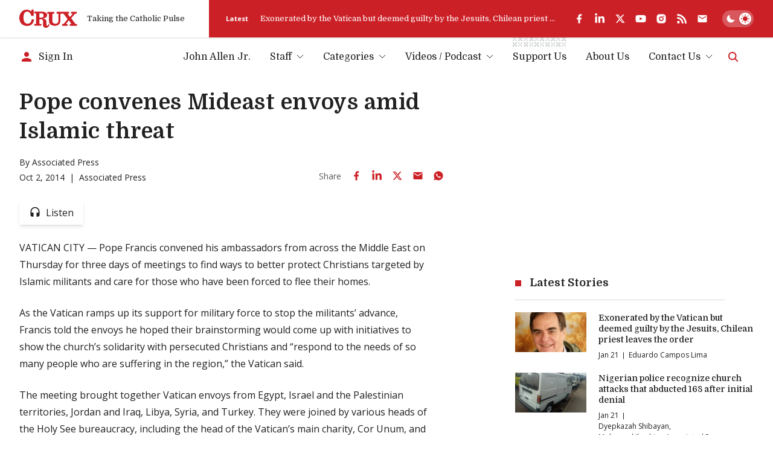

--- FILE ---
content_type: text/html; charset=utf-8
request_url: https://cruxnow.com/church/2014/10/pope-convenes-mideast-envoys-amid-islamic-threat
body_size: 44052
content:
<!DOCTYPE html><html lang="en" class="__variable_8c1962 __variable_2fad4c font-secondary"><head><meta charSet="utf-8"/><meta name="viewport" content="width=device-width, initial-scale=1"/><link rel="stylesheet" href="/_next/static/css/8ce6f49d654131c2.css" data-precedence="next"/><link rel="stylesheet" href="/_next/static/css/ad1443eafe44888d.css" data-precedence="next"/><link rel="preload" as="script" fetchPriority="low" href="/_next/static/chunks/webpack-c16b8ac9b0159aed.js"/><script src="/_next/static/chunks/5e5fc1a4-9fe2f3cbae98377d.js" async=""></script><script src="/_next/static/chunks/3869-edf3f9beb4f03992.js" async=""></script><script src="/_next/static/chunks/main-app-3bb8c2916f2f7eca.js" async=""></script><script src="/_next/static/chunks/2763-6c314109c24950c7.js" async=""></script><script src="/_next/static/chunks/6284-9bcf498427029727.js" async=""></script><script src="/_next/static/chunks/834-29ee8e3f0c7f4216.js" async=""></script><script src="/_next/static/chunks/4844-90d47df7e45a584f.js" async=""></script><script src="/_next/static/chunks/app/%5Bcategory%5D/%5Byear%5D/%5Bmonth%5D/%5Bslug%5D/loading-1f9c052f13749dc8.js" async=""></script><script src="/_next/static/chunks/1727-9d01a3d151446e8e.js" async=""></script><script src="/_next/static/chunks/8231-1065e1a94aca0439.js" async=""></script><script src="/_next/static/chunks/4451-557d7cb967d137ef.js" async=""></script><script src="/_next/static/chunks/4450-5cd27eb6fdc01056.js" async=""></script><script src="/_next/static/chunks/app/layout-c10c9e38c86f221f.js" async=""></script><script src="/_next/static/chunks/4672-684c3c1dfe50c1f1.js" async=""></script><script src="/_next/static/chunks/app/%5Bcategory%5D/%5Byear%5D/%5Bmonth%5D/%5Bslug%5D/page-c49e49313f00f7ae.js" async=""></script><script src="/_next/static/chunks/app/error-b8ae95fe35e43ea8.js" async=""></script><script async="" src="https://pagead2.googlesyndication.com/pagead/js/adsbygoogle.js?client=ca-pub-7053755186635992" crossorigin="anonymous"></script><script async="" src="https://securepubads.g.doubleclick.net/tag/js/gpt.js" crossorigin="anonymous"></script><meta name="next-size-adjust" content=""/><meta name="google-adsense-account" content="ca-pub-7053755186635992"/><script>
  window.googletag = window.googletag || {cmd: []};
  googletag.cmd.push(function() {
    // Homepage Banner 970x250 - defined with size mapping in HomepageBannerAd component
    // Note: Slot definition moved to HomepageBannerAd component to support responsive size mapping

    // Homepage Card 300x250
    googletag.defineSlot('/23320810519/homepage/homepage_card_300x250', [300, 250], 'div-gpt-homepage-card-300x250')
      .addService(googletag.pubads());

    // Article Sidebar 300x250
    googletag.defineSlot('/23320810519/article/article_banner_rightbar_300x250', [300, 250], 'div-gpt-article-banner-rightbar-300x250')
      .addService(googletag.pubads());

    // Article Inline/Card 300x250
    googletag.defineSlot('/23320810519/article/article_inner_card_300x250', [300, 250], 'div-gpt-article-inner-card-300x250')
      .addService(googletag.pubads());

      googletag.defineSlot('/23320810519/article/article_inner_card_300x250', [300, 250], 'div-gpt-ad-1761941651728-0')
      .addService(googletag.pubads());


    googletag.pubads().enableSingleRequest();
    googletag.pubads().collapseEmptyDivs();
    googletag.pubads().setCentering(true);
    googletag.enableServices();
  });
            </script><script src="/_next/static/chunks/polyfills-42372ed130431b0a.js" noModule=""></script></head><body class="antialiased bg-bg text-p"><script id="theme-script">(function() { function getInitialTheme() { const persistedColorPreference = window.localStorage.getItem('theme'); if (typeof persistedColorPreference === 'string') { return persistedColorPreference; } const mql = window.matchMedia('(prefers-color-scheme: dark)'); if (typeof mql.matches === 'boolean') { return mql.matches ? 'dark' : 'light'; } return 'light'; } let preferredTheme; function setTheme(newTheme) { preferredTheme = newTheme; document.documentElement.dataset.theme = newTheme; window.localStorage.setItem('theme', newTheme); } setTheme(getInitialTheme()); })();</script><noscript><img alt="" height="1" width="1" style="display:none" src="https://www.facebook.com/tr?id=694458937682807&amp;ev=PageView&amp;noscript=1"/></noscript><script id="unsupported-browser-script">(function() { var noCssVariables = window.CSS && !window.CSS.supports('color', 'var(--fake-var)'); var isIE = window.navigator.userAgent.toLowerCase().match(/(?:msie |trident.+?; rv:)(\d+)/); if (noCssVariables || isIE) { var html = '<div role="alert" style="position: fixed; z-index: 9; bottom: 1.5rem; left: 1.5rem; width: 600px; max-width: calc(100% - 3rem); background-color: rgb(255, 255, 255); box-shadow: 0 3px 6px rgba(0,0,0,0.16); padding: 2rem; border-bottom: 3px solid rgb(204, 32, 39);"><button type="button" aria-label="Close" style="position: absolute; font-size: 2rem; top: 0.5rem; right: 0.75rem; line-height: 1; color: rgb(51, 51, 51);">×</button><h3 style="color: rgb(51, 51, 51);">Your Browser is Unsupported</h3><p style="color: rgb(51, 51, 51);">It&apos;s not your fault — it&apos;s your browser&apos;s, but there are many more modern browsers you can use to browse Crux:</p><ul style="display: flex; flex-flow: wrap; justify-content: flex-end; list-style: none; padding: 0px; margin: -0.5rem -1rem;"><li><a href="https://www.google.com/chrome/" target="_blank" rel="noopener noreferrer" style="padding: 0.5rem 1rem;"><img src="https://cdnjs.cloudflare.com/ajax/libs/browser-logos/70.4.0/chrome/chrome_48x48.png" alt="Google Chrome" title="Google Chrome" width="24" height="24"></a></li><li><a href="https://www.mozilla.org/en-US/firefox/" target="_blank" rel="noopener noreferrer" style="padding: 0.5rem 1rem;"><img src="https://cdnjs.cloudflare.com/ajax/libs/browser-logos/70.4.0/firefox/firefox_48x48.png" alt="Firefox" title="Firefox" width="24" height="24"></a></li><li><a href="https://www.mozilla.org/en-US/firefox/" target="_blank" rel="noopener noreferrer" style="padding: 0.5rem 1rem;"><img src="https://cdnjs.cloudflare.com/ajax/libs/browser-logos/70.4.0/edge/edge_48x48.png" alt="Microsoft Edge" title="Microsoft Edge" width="24" height="24"></a></li><li><a href="https://support.apple.com/downloads/safari" target="_blank" rel="noopener noreferrer" style="padding: 0.5rem 1rem;"><img src="https://cdnjs.cloudflare.com/ajax/libs/browser-logos/70.4.0/safari/safari_48x48.png" alt="Safari" title="Safari" width="24" height="24"></a></li></ul></div>'; document.body.insertAdjacentHTML('beforeend', html); } })();</script><div id="__crux-app"><div class="flex flex-col min-h-screen"><header class="z-10 mb-2 md:mb-5"><div class="shadow relative z-[1] bg-card-bg"><div class="container"><div class="flex items-center"><div class="flex flex-1 max-w-full"><div class="flex items-center pr-6 xs:pr-10 pt-4 pb-4"><a class="block w-16 md:w-20 lg:w-24 3xl:w-32" aria-label="Crux" href="/"><svg width="129" height="40" viewBox="0 0 129 40" fill="currentColor" xmlns="http://www.w3.org/2000/svg" class="block w-full h-auto text-logo"><path d="M83.1577 4.82778H110.48C110.987 4.82778 110.987 4.82778 110.984 5.32878C110.984 6.31748 110.984 7.30619 110.984 8.2949C110.984 8.44577 110.984 8.59664 110.984 8.81013H107.405L112.685 16.3251L118.84 8.84429C118.555 8.82721 118.375 8.81013 118.196 8.81013C117.341 8.81013 116.469 8.81013 115.606 8.81013C115.321 8.81013 115.232 8.72473 115.235 8.44007C115.249 7.35079 115.249 6.26055 115.235 5.16937C115.235 4.88471 115.326 4.82208 115.589 4.82208C119.46 4.82208 123.33 4.82208 127.2 4.82208C127.462 4.82208 127.556 4.89895 127.553 5.16652C127.553 6.28238 127.553 7.39823 127.553 8.51409C127.553 8.81582 127.433 8.86991 127.168 8.86706C126.242 8.86706 125.316 8.86706 124.39 8.86706C124.267 8.85721 124.143 8.87806 124.03 8.92773C123.916 8.9774 123.817 9.05435 123.74 9.15171C121.081 12.2848 118.407 15.4161 115.72 18.5454C115.669 18.5852 115.627 18.6354 115.597 18.6926C115.567 18.7498 115.55 18.8127 115.547 18.8772C115.543 18.9416 115.553 19.006 115.577 19.0661C115.6 19.1263 115.636 19.1807 115.683 19.2257C117.367 21.4745 119.036 23.7375 120.709 25.9977C121.974 27.7057 123.245 29.4136 124.501 31.1215C124.581 31.2485 124.693 31.3515 124.827 31.4197C124.96 31.4879 125.11 31.5186 125.259 31.5087C126.114 31.4916 126.969 31.5087 127.824 31.5087C128.109 31.5087 128.225 31.5798 128.22 31.8958C128.203 32.9604 128.22 34.0251 128.22 35.0897C128.22 35.2263 128.2 35.3743 128.188 35.5223H112.232C112.232 35.3629 112.201 35.2149 112.201 35.0669C112.201 34.0393 112.215 33.0117 112.201 31.9869C112.201 31.6311 112.315 31.5371 112.657 31.5428C113.668 31.5628 114.683 31.5428 115.825 31.5428L110.22 23.3846L103.75 31.5258H107.377C107.377 32.1691 107.377 32.7498 107.377 33.3276C107.377 33.9055 107.377 34.5716 107.377 35.1921C107.377 35.4256 107.32 35.5366 107.058 35.5366C103.099 35.5366 99.1395 35.5366 95.1789 35.5366C95.1289 35.5309 95.0793 35.5214 95.0308 35.5081C95.0308 35.3914 95.008 35.2718 95.008 35.1494C95.008 34.0706 95.008 32.9946 95.008 31.9157C95.008 31.6083 95.0849 31.4916 95.4126 31.4973C96.3756 31.5163 97.3396 31.5163 98.3046 31.4973C98.499 31.4874 98.6824 31.4039 98.8175 31.2639C101.488 28.07 104.148 24.8686 106.796 21.6595C107.004 21.409 107.343 21.1472 107.345 20.8853C107.348 20.6234 107.029 20.3359 106.833 20.074C104.118 16.457 101.404 12.8409 98.6893 9.22573C98.6156 9.11078 98.5127 9.01749 98.391 8.95545C98.2693 8.89342 98.1332 8.86487 97.9969 8.87275C95.9415 8.88604 93.8862 8.88604 91.8309 8.87275C91.4548 8.87275 91.3352 8.96669 91.3352 9.35952C91.3352 14.4179 91.3551 19.4762 91.3352 24.5346C91.3777 26.9392 90.6289 29.2914 89.2039 31.2297C87.9313 32.9093 86.1619 34.1463 84.1463 34.7652C81.5134 35.5604 78.7354 35.7549 76.0172 35.3345C74.2465 35.1496 72.5292 34.6197 70.9626 33.7745C69.8992 33.2029 68.9606 32.425 68.2018 31.4866C67.443 30.5481 66.8791 29.4679 66.5432 28.3091C66.1694 27.0143 65.9889 25.6714 66.0076 24.3239C66.0076 19.3292 66.0076 14.3344 66.0076 9.33959C66.0076 8.95815 65.8879 8.86991 65.5318 8.87845C64.5288 8.90123 63.5373 8.87845 62.5257 8.87845C62.218 8.87845 62.1325 8.77882 62.1353 8.48563C62.1486 7.39634 62.1486 6.3061 62.1353 5.21491C62.1353 4.93025 62.2151 4.83632 62.5029 4.83632C67.4265 4.83632 72.3502 4.83632 77.2738 4.83632C77.5587 4.83632 77.6186 4.93595 77.6157 5.19498C77.6157 6.29661 77.5986 7.40108 77.6157 8.50271C77.6157 8.81868 77.4932 8.88414 77.2111 8.8813C76.0942 8.8813 74.9773 8.8813 73.8603 8.8813C73.5099 8.8813 73.413 8.99231 73.413 9.33675C73.4244 14.155 73.4244 18.9724 73.413 23.7888C73.3935 24.9475 73.5648 26.1015 73.9202 27.2047C74.1838 28.0984 74.6908 28.9015 75.3846 29.5242C76.0783 30.147 76.9317 30.565 77.8494 30.7316C79.6787 31.2162 81.6131 31.1247 83.3884 30.4697C84.2047 30.1409 84.9297 29.6206 85.502 28.9526C86.0744 28.2847 86.4772 27.4889 86.6765 26.6325C87.0064 25.3026 87.156 23.9344 87.121 22.5648C87.121 18.2285 87.121 13.8922 87.121 9.55593C87.121 9.51893 87.121 9.47907 87.121 9.44207C87.121 8.89837 87.1211 8.89838 86.5854 8.89553C85.5568 8.89553 84.5282 8.8813 83.5024 8.89553C83.1805 8.89553 83.0921 8.7959 83.0978 8.48563C83.0978 7.43239 83.0978 6.38201 83.0978 5.32878C83.1121 5.15514 83.1377 5.00712 83.1577 4.82778Z"></path><path d="M65.6202 31.0248C66.0989 31.7649 66.5406 32.448 66.9651 33.1255C67.0149 33.2399 67.021 33.3685 66.9822 33.4871C66.7277 34.642 66.2435 35.7341 65.5582 36.6984C64.873 37.6627 64.0007 38.4796 62.9932 39.1005C61.6526 39.8417 60.1117 40.1406 58.5909 39.9545C57.548 39.9077 56.5287 39.6285 55.6077 39.1375C54.9364 38.7364 54.3587 38.1968 53.913 37.5547C53.4674 36.9126 53.164 36.1828 53.0234 35.4142C52.7529 33.9676 52.6477 32.495 52.7099 31.0248C52.6928 29.1603 52.6758 27.2986 52.6445 25.4341C52.6336 25.0287 52.5955 24.6246 52.5305 24.2243C52.5143 23.8368 52.422 23.4563 52.2586 23.1044C52.0952 22.7526 51.8639 22.4364 51.5781 22.1739C51.2924 21.9114 50.9576 21.7077 50.5929 21.5745C50.2283 21.4413 49.841 21.3812 49.4531 21.3977C47.963 21.2923 46.4614 21.3521 44.9627 21.3293C44.6777 21.3293 44.7005 21.4888 44.7005 21.6766C44.7005 22.931 44.7005 24.1864 44.7005 25.4426C44.7005 27.3328 44.7005 29.22 44.7005 31.1102C44.7005 31.4517 44.8088 31.5371 45.1365 31.5315C46.2762 31.5115 47.396 31.5315 48.5243 31.5144C48.889 31.5144 48.9688 31.6339 48.9631 31.9755C48.9403 33.0031 48.946 34.0307 48.9631 35.0555C48.9631 35.3572 48.8948 35.4796 48.5671 35.4768C43.5675 35.4654 38.5678 35.4654 33.5682 35.4768C33.2833 35.4768 33.1579 35.4227 33.1636 35.101C33.1836 34.0364 33.1807 32.9718 33.1636 31.9072C33.1636 31.6055 33.2634 31.5172 33.5597 31.5229C34.6766 31.5229 35.7936 31.5229 36.9105 31.5229C37.1954 31.5229 37.3037 31.4603 37.3037 31.1443C37.3037 23.7148 37.3037 16.2852 37.3037 8.85568C37.3037 8.35753 37.3037 8.35467 36.8108 8.35467H33.6138C33.4884 8.35467 33.3631 8.35467 33.2092 8.33759V4.43211H33.6081C39.2042 4.43211 44.8003 4.43211 50.3963 4.43211C52.4951 4.40822 54.5818 4.75117 56.5623 5.44548C58.3027 5.99962 59.8074 7.12 60.8363 8.62795C61.7219 10.0451 62.0237 11.7498 61.6784 13.3845C61.3331 15.0191 60.3675 16.4567 58.9841 17.3954C57.5853 18.2457 56.0388 18.8251 54.4253 19.1033C53.8782 19.2115 53.3254 19.2827 52.7755 19.388C52.6729 19.4079 52.5846 19.5047 52.4906 19.5673C52.5874 19.6413 52.6758 19.758 52.7755 19.7808C53.6816 19.9658 54.6047 20.0655 55.4966 20.316C56.9308 20.6518 58.2032 21.4761 59.0953 22.6473C59.705 23.4661 60.0678 24.4418 60.141 25.4597C60.2407 26.883 60.2521 28.3063 60.3034 29.7523C60.3547 31.1984 60.3661 32.5648 60.4715 33.9653C60.5826 35.4455 61.7252 35.9579 62.9874 35.1324C63.6189 34.7032 64.1338 34.1241 64.4862 33.4472C64.848 32.7982 65.1244 32.0979 65.435 31.4204C65.5005 31.3293 65.5433 31.2126 65.6202 31.0248ZM44.7746 8.11556C44.7542 8.20092 44.739 8.28742 44.729 8.3746C44.729 11.3635 44.729 14.3524 44.729 17.3441C44.729 17.6288 44.8658 17.6743 45.1023 17.6715C46.3702 17.6715 47.6382 17.6943 48.9061 17.6544C49.5769 17.636 50.2446 17.556 50.9007 17.4153C51.5605 17.2956 52.1701 16.9832 52.6524 16.5176C53.1346 16.052 53.468 15.4541 53.6103 14.7993C53.8767 13.7385 53.929 12.6354 53.7642 11.5542C53.768 10.7113 53.4384 9.90096 52.8472 9.29961C52.2559 8.69825 51.4508 8.35455 50.6071 8.34329C48.6753 8.13265 46.7264 8.18388 44.7746 8.11556Z"></path><path d="M26.2335 3.97136L26.9516 1.40945C27.0384 1.14433 27.1097 0.874402 27.1653 0.601025C27.2251 0.216738 27.416 0.0914889 27.8064 0.0971821C29.0487 0.119955 30.2938 0.114261 31.5361 0.0971821C31.8467 0.0971821 31.9493 0.185427 31.9493 0.504243C31.9493 4.76461 31.9493 9.02497 31.9493 13.2853C31.9493 13.6155 31.8581 13.7237 31.5219 13.7209C30.063 13.7038 28.6032 13.7038 27.1425 13.7209C26.8575 13.7209 26.7806 13.5871 26.7037 13.3622C26.1539 11.6225 25.3881 9.95857 24.4242 8.40917C23.523 6.81721 22.1278 5.56132 20.4494 4.83103C19.1942 4.27327 17.8074 4.07921 16.4471 4.27097C15.0869 4.46274 13.8079 5.03261 12.7562 5.91557C11.748 6.79543 10.9819 7.91846 10.5309 9.17774C9.54067 11.955 9.09753 14.8973 9.22594 17.8427C9.17087 20.2163 9.50584 22.5828 10.2175 24.8481C10.7478 26.6488 11.8251 28.2404 13.3005 29.4026C14.6247 30.3605 16.2005 30.9107 17.8337 30.9853C19.6544 31.1796 21.4886 30.7705 23.0537 29.8211C24.5042 28.8691 25.6473 27.5175 26.3447 25.9298C26.9686 24.5959 27.392 23.1772 27.6012 21.7197C27.6297 21.5233 27.6724 21.3924 27.9175 21.3924C29.4162 21.3924 30.9121 21.3924 32.4109 21.3924C32.4776 21.4018 32.5434 21.417 32.6075 21.4379C32.5619 21.8564 32.5334 22.2691 32.4678 22.6762C32.1547 24.9667 31.4134 27.178 30.2824 29.1948C29.4559 30.6626 28.3436 31.9503 27.0111 32.9818C25.6785 34.0134 24.1528 34.768 22.5237 35.2011C19.1012 36.1415 15.4869 36.1316 12.0696 35.1726C9.96969 34.6544 8.00336 33.6982 6.29979 32.3667C4.59623 31.0351 3.194 29.3585 2.18527 27.447C0.806041 24.8208 0.065173 21.907 0.0226391 18.9415C-0.092585 16.2368 0.331639 13.5361 1.27064 10.9967C2.17944 8.51854 3.64103 6.2796 5.54462 4.44959C7.38299 2.64897 9.64707 1.34177 12.1265 0.649417C15.7939 -0.490533 19.7618 -0.154487 23.1848 1.58594C24.1931 2.12235 25.0958 2.83702 25.8489 3.69525C25.9358 3.80263 26.0166 3.91477 26.0911 4.03114L26.2335 3.97136Z"></path></svg></a><span class="h6 hidden sm:block ml-4 font-normal whitespace-nowrap text-header-sm" role="presentation" aria-hidden="true">Taking the Catholic Pulse</span></div><div class="flex items-center grow shrink basis-full bg-accent text-bg pr-container -mr-container pl-6 pt-4 pb-4 md:overflow-hidden md:pl-7"><div class="flex items-center justify-between overflow-hidden grow shrink basis-full"><div class="hidden lg:flex items-center pr-6 flex-auto overflow-hidden"><!--$?--><template id="B:0"></template><!--/$--></div><div data-analyticsid="header-social" class="flex flex-1 justify-end" style="--color-logo:var(--white);--color-accent-light:var(--white)"><div class="flex items-center" data-class="social-share"><ul class="flex items-center -m-2 overflow-visible"><li><a href="https://www.facebook.com/crux" target="_blank" rel="noopener noreferrer" aria-label="facebook" class="text-logo flex p-2 transition-all hover:drop-shadow-md"><svg stroke="currentColor" fill="currentColor" stroke-width="0" viewBox="0 0 24 24" class="h-4 w-auto md:h-[1.125rem]" height="1em" width="1em" xmlns="http://www.w3.org/2000/svg"><g><path fill="none" d="M0 0h24v24H0z"></path><path d="M14 13.5h2.5l1-4H14v-2c0-1.03 0-2 2-2h1.5V2.14c-.326-.043-1.557-.14-2.857-.14C11.928 2 10 3.657 10 6.7v2.8H7v4h3V22h4v-8.5z"></path></g></svg></a></li><li><a href="https://www.linkedin.com/company/crux-now/" target="_blank" rel="noopener noreferrer" aria-label="linkedin" class="text-logo flex p-2 transition-all hover:drop-shadow-md"><svg stroke="currentColor" fill="currentColor" stroke-width="0" viewBox="0 0 448 512" class="h-4 w-auto md:h-[1.125rem]" height="1em" width="1em" xmlns="http://www.w3.org/2000/svg"><path d="M100.28 448H7.4V148.9h92.88zM53.79 108.1C24.09 108.1 0 83.5 0 53.8a53.79 53.79 0 0 1 107.58 0c0 29.7-24.1 54.3-53.79 54.3zM447.9 448h-92.68V302.4c0-34.7-.7-79.2-48.29-79.2-48.29 0-55.69 37.7-55.69 76.7V448h-92.78V148.9h89.08v40.8h1.3c12.4-23.5 42.69-48.3 87.88-48.3 94 0 111.28 61.9 111.28 142.3V448z"></path></svg></a></li><li><a href="https://twitter.com/Crux" target="_blank" rel="noopener noreferrer" aria-label="twitter" class="text-logo flex p-2 transition-all hover:drop-shadow-md"><svg xmlns="http://www.w3.org/2000/svg" width="24" height="24" viewBox="0 0 24 24" fill="none" aria-label="X formerly known as Twitter" class="h-4 w-auto md:h-[1.125rem]"><path fill="currentColor" d="M17.751 3h3.067l-6.7 7.625L22 21h-6.172l-4.833-6.293L5.464 21h-3.07l7.167-8.155L2 3h6.328l4.37 5.752L17.75 3Zm-1.076 16.172h1.7L7.404 4.732H5.58l11.094 14.44Z"></path></svg></a></li><li><a href="https://www.youtube.com/c/CruxMedia" target="_blank" rel="noopener noreferrer" aria-label="youtube" class="text-logo flex p-2 transition-all hover:drop-shadow-md"><svg stroke="currentColor" fill="currentColor" stroke-width="0" viewBox="0 0 576 512" class="h-4 w-auto md:h-[1.125rem]" height="1em" width="1em" xmlns="http://www.w3.org/2000/svg"><path d="M549.655 124.083c-6.281-23.65-24.787-42.276-48.284-48.597C458.781 64 288 64 288 64S117.22 64 74.629 75.486c-23.497 6.322-42.003 24.947-48.284 48.597-11.412 42.867-11.412 132.305-11.412 132.305s0 89.438 11.412 132.305c6.281 23.65 24.787 41.5 48.284 47.821C117.22 448 288 448 288 448s170.78 0 213.371-11.486c23.497-6.321 42.003-24.171 48.284-47.821 11.412-42.867 11.412-132.305 11.412-132.305s0-89.438-11.412-132.305zm-317.51 213.508V175.185l142.739 81.205-142.739 81.201z"></path></svg></a></li><li><a href="https://www.instagram.com/cruxnowmedia/" target="_blank" rel="noopener noreferrer" aria-label="instagram" class="text-logo flex p-2 transition-all hover:drop-shadow-md"><svg stroke="currentColor" fill="currentColor" stroke-width="0" viewBox="0 0 24 24" class="h-4 w-auto md:h-[1.125rem]" height="1em" width="1em" xmlns="http://www.w3.org/2000/svg"><g><path fill="none" d="M0 0h24v24H0z"></path><path fill-rule="nonzero" d="M12 2c2.717 0 3.056.01 4.122.06 1.065.05 1.79.217 2.428.465.66.254 1.216.598 1.772 1.153a4.908 4.908 0 0 1 1.153 1.772c.247.637.415 1.363.465 2.428.047 1.066.06 1.405.06 4.122 0 2.717-.01 3.056-.06 4.122-.05 1.065-.218 1.79-.465 2.428a4.883 4.883 0 0 1-1.153 1.772 4.915 4.915 0 0 1-1.772 1.153c-.637.247-1.363.415-2.428.465-1.066.047-1.405.06-4.122.06-2.717 0-3.056-.01-4.122-.06-1.065-.05-1.79-.218-2.428-.465a4.89 4.89 0 0 1-1.772-1.153 4.904 4.904 0 0 1-1.153-1.772c-.248-.637-.415-1.363-.465-2.428C2.013 15.056 2 14.717 2 12c0-2.717.01-3.056.06-4.122.05-1.066.217-1.79.465-2.428a4.88 4.88 0 0 1 1.153-1.772A4.897 4.897 0 0 1 5.45 2.525c.638-.248 1.362-.415 2.428-.465C8.944 2.013 9.283 2 12 2zm0 5a5 5 0 1 0 0 10 5 5 0 0 0 0-10zm6.5-.25a1.25 1.25 0 0 0-2.5 0 1.25 1.25 0 0 0 2.5 0zM12 9a3 3 0 1 1 0 6 3 3 0 0 1 0-6z"></path></g></svg></a></li><li><a href="https://cruxnow.com/feed/" target="_blank" rel="noopener noreferrer" aria-label="rss" class="text-logo flex p-2 transition-all hover:drop-shadow-md"><svg stroke="currentColor" fill="currentColor" stroke-width="0" viewBox="0 0 448 512" class="h-4 w-auto md:h-[1.125rem]" height="1em" width="1em" xmlns="http://www.w3.org/2000/svg"><path d="M128.081 415.959c0 35.369-28.672 64.041-64.041 64.041S0 451.328 0 415.959s28.672-64.041 64.041-64.041 64.04 28.673 64.04 64.041zm175.66 47.25c-8.354-154.6-132.185-278.587-286.95-286.95C7.656 175.765 0 183.105 0 192.253v48.069c0 8.415 6.49 15.472 14.887 16.018 111.832 7.284 201.473 96.702 208.772 208.772.547 8.397 7.604 14.887 16.018 14.887h48.069c9.149.001 16.489-7.655 15.995-16.79zm144.249.288C439.596 229.677 251.465 40.445 16.503 32.01 7.473 31.686 0 38.981 0 48.016v48.068c0 8.625 6.835 15.645 15.453 15.999 191.179 7.839 344.627 161.316 352.465 352.465.353 8.618 7.373 15.453 15.999 15.453h48.068c9.034-.001 16.329-7.474 16.005-16.504z"></path></svg></a></li><li><a aria-label="Subscribe" class="text-logo flex p-2 transition-all hover:drop-shadow-md" href="/subscribe"><svg stroke="currentColor" fill="currentColor" stroke-width="0" viewBox="0 0 24 24" class="h-4 w-auto md:h-[1.125rem]" height="1em" width="1em" xmlns="http://www.w3.org/2000/svg"><path d="M20 4H4c-1.1 0-1.99.9-1.99 2L2 18c0 1.1.9 2 2 2h16c1.1 0 2-.9 2-2V6c0-1.1-.9-2-2-2zm0 4l-8 5-8-5V6l8 5 8-5v2z"></path></svg></a></li></ul></div></div><div class="hidden md:flex overflow-hidden shrink-0 mt-6 justify-end md:mt-0 md:ml-6"><label for="theme-toggle-" class="relative bg-[hsla(var(--color-p-hsl),0.25)] p-[var(--theme-toggle-container-padding)] rounded-2xl w-[var(--theme-toggle-container-width)] min-w-[var(--theme-toggle-container-width)] cursor-pointer z-0 transition-shadow md:bg-[hsla(var(--white-hsl),0.25)] [@media(hover:hover)]:hover:shadow-lg group" aria-labelledby="theme-toggle-tooltip"><input id="theme-toggle-" type="checkbox" class="!sr-only peer" disabled=""/> <div class="relative peer-focus-visible:outline peer-focus-visible:outline-accent-light"><div class="h-[var(--theme-toggle-circle-width)] w-[var(--theme-toggle-circle-width)] rounded-full bg-white absolute -z-10 left-0 bottom-0 translate-x-[calc(var(--theme-toggle-container-width)-var(--theme-toggle-container-padding)*2-var(--theme-toggle-circle-width))] transition-all shadow-md dark:translate-x-0"></div><div class="flex justify-between items-center h-[var(--theme-toggle-circle-width)] py-[calc(var(--theme-toggle-container-padding)*0.5)] w-full relative z-0"><svg stroke="currentColor" fill="currentColor" stroke-width="0" viewBox="0 0 512 512" class="h-full w-auto mx-[calc(var(--theme-toggle-container-padding)*0.5)] p-0 transition-colors text-white dark:text-accent" height="1em" width="1em" xmlns="http://www.w3.org/2000/svg"><path d="M195 125c0-26.3 5.3-51.3 14.9-74.1C118.7 73 51 155.1 51 253c0 114.8 93.2 208 208 208 97.9 0 180-67.7 202.1-158.9-22.8 9.6-47.9 14.9-74.1 14.9-106 0-192-86-192-192z"></path></svg><svg stroke="currentColor" fill="currentColor" stroke-width="0" viewBox="0 0 512 512" class="h-full w-auto mx-[calc(var(--theme-toggle-container-padding)*0.5)] p-0 transition-colors text-accent dark:text-white" height="1em" width="1em" xmlns="http://www.w3.org/2000/svg"><path d="M277.3 32h-42.7v64h42.7V32zm129.1 43.7L368 114.1l29.9 29.9 38.4-38.4-29.9-29.9zm-300.8 0l-29.9 29.9 38.4 38.4 29.9-29.9-38.4-38.4zM256 128c-70.4 0-128 57.6-128 128s57.6 128 128 128 128-57.6 128-128-57.6-128-128-128zm224 106.7h-64v42.7h64v-42.7zm-384 0H32v42.7h64v-42.7zM397.9 368L368 397.9l38.4 38.4 29.9-29.9-38.4-38.4zm-283.8 0l-38.4 38.4 29.9 29.9 38.4-38.4-29.9-29.9zm163.2 48h-42.7v64h42.7v-64z"></path></svg></div></div></label></div></div></div></div></div></div></div><div class="container bottom"><div class="flex justify-end items-center w-full py-[var(--menu-wrapper-spacing)]"><div class="mr-auto pr-4 inline-flex items-center overflow-hidden"><!--$--><a class="inline-flex items-center max-w-full" href="/account/sign-in"><svg stroke="currentColor" fill="currentColor" stroke-width="0" viewBox="0 0 24 24" class="w-6 h-6 mr-2 shrink-0 text-accent-light" height="1em" width="1em" xmlns="http://www.w3.org/2000/svg"><path d="M12 12c2.21 0 4-1.79 4-4s-1.79-4-4-4-4 1.79-4 4 1.79 4 4 4zm0 2c-2.67 0-8 1.34-8 4v2h16v-2c0-2.66-5.33-4-8-4z"></path></svg><span class="font-primary text-menu-item whitespace-nowrap truncate">Sign In</span></a><!--/$--></div><nav class="max-lg:absolute max-lg:z-0 max-lg:bg-bg/90 max-lg:backdrop-blur-md max-lg:w-full max-lg:top-0 max-lg:left-0 max-lg:px-4 max-lg:pt-24 max-lg:pb-6 max-lg:origin-[50%_-50px] max-lg:transition-all max-lg:opacity-0 max-lg:pointer-events-none max-lg:invisible max-lg:border-b-4 max-lg:border-b-bg-shade-2 max-lg:data-[state=active]:visible max-lg:data-[state=active]:opacity-100 max-lg:data-[state=active]:pointer-events-auto max-lg:dark:border-b-black md:max-lg:px-10" data-cy="header-nav" data-testid="header-nav" data-state=""><ul class="flex flex-col -mx-2.5 !mb-0 md:max-lg:max-w-sm lg:flex-row lg:-mx-4 2xl:-mx-6"><li data-depth="0" class="group flex mx-2.5 relative lg:mx-4 2xl:mx-5 max-lg:border-b max-lg:border-b-bg-shade-2 last:max-lg:border-b-0 "><a class="flex items-center justify-between w-full no-underline font-primary text-menu-item whitespace-nowrap leading-normal transition-colors lg:inline-flex lg:justify-start hover:text-accent-light aria-[current=page]:font-bold data-[state=active]:font-bold py-[0.625rem] lg:p-0" data-menu-item="true" aria-current="false" role="link" tabindex="0" href="/author/john-allen">John Allen Jr.</a></li><li data-has-children="true" data-dropdown-open="false" data-depth="0" class="group flex mx-2.5 relative lg:mx-4 2xl:mx-5 max-lg:border-b max-lg:border-b-bg-shade-2 last:max-lg:border-b-0 "><button type="button" class="flex items-center justify-between w-full no-underline font-primary text-menu-item whitespace-nowrap leading-normal transition-colors lg:inline-flex lg:justify-start hover:text-accent-light aria-[current=page]:font-bold data-[state=active]:font-bold py-[0.625rem] lg:p-0 text-p hover:text-accent-light cursor-auto" data-menu-item="true" data-state="">Staff<svg width="12" height="7" viewBox="0 0 12 7" fill="none" xmlns="http://www.w3.org/2000/svg" class="text-p w-3 h-auto ml-2 transition-transform "><path d="M1 1L6 6L11 1" stroke="currentColor"></path></svg></button><div class="w-full md:w-auto absolute top-full right-0 z-10 transition-opacity lg:right-1/2 lg:translate-x-1/2 lg:pt-3 invisible opacity-0 group-focus-within:visible group-focus-within:opacity-100"><ul class="flex flex-col w-auto min-w-[13rem] bg-card-bg py-2 px-4 shadow-lg"><li data-depth="1" class="group relative m-0 before:w-1/2 before:absolute before:bottom-0 before:left-0 before:border-b before:border-bg-shade-2 last-of-type:before:hidden "><a class="flex items-center justify-between w-full no-underline font-primary text-menu-item whitespace-nowrap leading-normal transition-colors lg:inline-flex lg:justify-start hover:text-accent-light aria-[current=page]:font-bold data-[state=active]:font-bold py-2" data-menu-item="true" aria-current="false" role="link" tabindex="0" href="/author/john-allen">John Allen Jr.</a></li><li data-depth="1" class="group relative m-0 before:w-1/2 before:absolute before:bottom-0 before:left-0 before:border-b before:border-bg-shade-2 last-of-type:before:hidden "><a class="flex items-center justify-between w-full no-underline font-primary text-menu-item whitespace-nowrap leading-normal transition-colors lg:inline-flex lg:justify-start hover:text-accent-light aria-[current=page]:font-bold data-[state=active]:font-bold py-2" data-menu-item="true" aria-current="false" role="link" tabindex="0" href="/author/charles-collins">Charles Collins</a></li><li data-depth="1" class="group relative m-0 before:w-1/2 before:absolute before:bottom-0 before:left-0 before:border-b before:border-bg-shade-2 last-of-type:before:hidden "><a class="flex items-center justify-between w-full no-underline font-primary text-menu-item whitespace-nowrap leading-normal transition-colors lg:inline-flex lg:justify-start hover:text-accent-light aria-[current=page]:font-bold data-[state=active]:font-bold py-2" data-menu-item="true" aria-current="false" role="link" tabindex="0" href="/author/elise-ann-allen">Elise Ann Allen</a></li><li data-depth="1" class="group relative m-0 before:w-1/2 before:absolute before:bottom-0 before:left-0 before:border-b before:border-bg-shade-2 last-of-type:before:hidden "><a class="flex items-center justify-between w-full no-underline font-primary text-menu-item whitespace-nowrap leading-normal transition-colors lg:inline-flex lg:justify-start hover:text-accent-light aria-[current=page]:font-bold data-[state=active]:font-bold py-2" data-menu-item="true" aria-current="false" role="link" tabindex="0" href="/author/ncarvalho">Nirmala Carvalho</a></li><li data-depth="1" class="group relative m-0 before:w-1/2 before:absolute before:bottom-0 before:left-0 before:border-b before:border-bg-shade-2 last-of-type:before:hidden "><a class="flex items-center justify-between w-full no-underline font-primary text-menu-item whitespace-nowrap leading-normal transition-colors lg:inline-flex lg:justify-start hover:text-accent-light aria-[current=page]:font-bold data-[state=active]:font-bold py-2" data-menu-item="true" aria-current="false" role="link" tabindex="0" href="/author/eduardo-campos-lima">Eduardo Campos Lima</a></li><li data-depth="1" class="group relative m-0 before:w-1/2 before:absolute before:bottom-0 before:left-0 before:border-b before:border-bg-shade-2 last-of-type:before:hidden "><a class="flex items-center justify-between w-full no-underline font-primary text-menu-item whitespace-nowrap leading-normal transition-colors lg:inline-flex lg:justify-start hover:text-accent-light aria-[current=page]:font-bold data-[state=active]:font-bold py-2" data-menu-item="true" aria-current="false" role="link" tabindex="0" href="/author/chris-altieri">Christopher R. Altieri</a></li><li data-depth="1" class="group relative m-0 before:w-1/2 before:absolute before:bottom-0 before:left-0 before:border-b before:border-bg-shade-2 last-of-type:before:hidden "><a class="flex items-center justify-between w-full no-underline font-primary text-menu-item whitespace-nowrap leading-normal transition-colors lg:inline-flex lg:justify-start hover:text-accent-light aria-[current=page]:font-bold data-[state=active]:font-bold py-2" data-menu-item="true" aria-current="false" role="link" tabindex="0" href="/author/ngala-chimtom">Ngala Killian Chimtom</a></li><li data-depth="1" class="group relative m-0 before:w-1/2 before:absolute before:bottom-0 before:left-0 before:border-b before:border-bg-shade-2 last-of-type:before:hidden "><a class="flex items-center justify-between w-full no-underline font-primary text-menu-item whitespace-nowrap leading-normal transition-colors lg:inline-flex lg:justify-start hover:text-accent-light aria-[current=page]:font-bold data-[state=active]:font-bold py-2" data-menu-item="true" aria-current="false" role="link" tabindex="0" href="/author/stephan-uttom-rozario">Stephan Uttom Rozario</a></li></ul></div></li><li data-has-children="true" data-dropdown-open="false" data-depth="0" class="group flex mx-2.5 relative lg:mx-4 2xl:mx-5 max-lg:border-b max-lg:border-b-bg-shade-2 last:max-lg:border-b-0 "><button type="button" class="flex items-center justify-between w-full no-underline font-primary text-menu-item whitespace-nowrap leading-normal transition-colors lg:inline-flex lg:justify-start hover:text-accent-light aria-[current=page]:font-bold data-[state=active]:font-bold py-[0.625rem] lg:p-0 text-p hover:text-accent-light cursor-auto" data-menu-item="true" data-state="">Categories<svg width="12" height="7" viewBox="0 0 12 7" fill="none" xmlns="http://www.w3.org/2000/svg" class="text-p w-3 h-auto ml-2 transition-transform "><path d="M1 1L6 6L11 1" stroke="currentColor"></path></svg></button><div class="w-full md:w-auto absolute top-full right-0 z-10 transition-opacity lg:right-1/2 lg:translate-x-1/2 lg:pt-3 invisible opacity-0 group-focus-within:visible group-focus-within:opacity-100"><ul class="flex flex-col w-auto min-w-[13rem] bg-card-bg py-2 px-4 shadow-lg"><li data-depth="1" class="group relative m-0 before:w-1/2 before:absolute before:bottom-0 before:left-0 before:border-b before:border-bg-shade-2 last-of-type:before:hidden "><a class="flex items-center justify-between w-full no-underline font-primary text-menu-item whitespace-nowrap leading-normal transition-colors lg:inline-flex lg:justify-start hover:text-accent-light aria-[current=page]:font-bold data-[state=active]:font-bold py-2" data-menu-item="true" aria-current="false" role="link" tabindex="0" href="/category/vatican">Vatican</a></li><li data-depth="1" class="group relative m-0 before:w-1/2 before:absolute before:bottom-0 before:left-0 before:border-b before:border-bg-shade-2 last-of-type:before:hidden "><a class="flex items-center justify-between w-full no-underline font-primary text-menu-item whitespace-nowrap leading-normal transition-colors lg:inline-flex lg:justify-start hover:text-accent-light aria-[current=page]:font-bold data-[state=active]:font-bold py-2" data-menu-item="true" aria-current="false" role="link" tabindex="0" href="/category/church-in-the-usa">U.S.</a></li><li data-depth="1" class="group relative m-0 before:w-1/2 before:absolute before:bottom-0 before:left-0 before:border-b before:border-bg-shade-2 last-of-type:before:hidden "><a class="flex items-center justify-between w-full no-underline font-primary text-menu-item whitespace-nowrap leading-normal transition-colors lg:inline-flex lg:justify-start hover:text-accent-light aria-[current=page]:font-bold data-[state=active]:font-bold py-2" data-menu-item="true" aria-current="false" role="link" tabindex="0" href="/category/church-in-uk-and-ireland">UK and Ireland</a></li><li data-depth="1" class="group relative m-0 before:w-1/2 before:absolute before:bottom-0 before:left-0 before:border-b before:border-bg-shade-2 last-of-type:before:hidden "><a class="flex items-center justify-between w-full no-underline font-primary text-menu-item whitespace-nowrap leading-normal transition-colors lg:inline-flex lg:justify-start hover:text-accent-light aria-[current=page]:font-bold data-[state=active]:font-bold py-2" data-menu-item="true" aria-current="false" role="link" tabindex="0" href="/category/church-in-the-middle-east">Middle East</a></li><li data-depth="1" class="group relative m-0 before:w-1/2 before:absolute before:bottom-0 before:left-0 before:border-b before:border-bg-shade-2 last-of-type:before:hidden "><a class="flex items-center justify-between w-full no-underline font-primary text-menu-item whitespace-nowrap leading-normal transition-colors lg:inline-flex lg:justify-start hover:text-accent-light aria-[current=page]:font-bold data-[state=active]:font-bold py-2" data-menu-item="true" aria-current="false" role="link" tabindex="0" href="/category/church-in-the-americas">Americas</a></li><li data-depth="1" class="group relative m-0 before:w-1/2 before:absolute before:bottom-0 before:left-0 before:border-b before:border-bg-shade-2 last-of-type:before:hidden "><a class="flex items-center justify-between w-full no-underline font-primary text-menu-item whitespace-nowrap leading-normal transition-colors lg:inline-flex lg:justify-start hover:text-accent-light aria-[current=page]:font-bold data-[state=active]:font-bold py-2" data-menu-item="true" aria-current="false" role="link" tabindex="0" href="/category/church-in-africa">Africa</a></li><li data-depth="1" class="group relative m-0 before:w-1/2 before:absolute before:bottom-0 before:left-0 before:border-b before:border-bg-shade-2 last-of-type:before:hidden "><a class="flex items-center justify-between w-full no-underline font-primary text-menu-item whitespace-nowrap leading-normal transition-colors lg:inline-flex lg:justify-start hover:text-accent-light aria-[current=page]:font-bold data-[state=active]:font-bold py-2" data-menu-item="true" aria-current="false" role="link" tabindex="0" href="/category/church-in-asia">Asia</a></li><li data-depth="1" class="group relative m-0 before:w-1/2 before:absolute before:bottom-0 before:left-0 before:border-b before:border-bg-shade-2 last-of-type:before:hidden "><a class="flex items-center justify-between w-full no-underline font-primary text-menu-item whitespace-nowrap leading-normal transition-colors lg:inline-flex lg:justify-start hover:text-accent-light aria-[current=page]:font-bold data-[state=active]:font-bold py-2" data-menu-item="true" aria-current="false" role="link" tabindex="0" href="/category/church-in-europe">Europe</a></li><li data-depth="1" class="group relative m-0 before:w-1/2 before:absolute before:bottom-0 before:left-0 before:border-b before:border-bg-shade-2 last-of-type:before:hidden "><a class="flex items-center justify-between w-full no-underline font-primary text-menu-item whitespace-nowrap leading-normal transition-colors lg:inline-flex lg:justify-start hover:text-accent-light aria-[current=page]:font-bold data-[state=active]:font-bold py-2" data-menu-item="true" aria-current="false" role="link" tabindex="0" href="/category/church-in-oceania">Oceania</a></li><li data-depth="1" class="group relative m-0 before:w-1/2 before:absolute before:bottom-0 before:left-0 before:border-b before:border-bg-shade-2 last-of-type:before:hidden "><a class="flex items-center justify-between w-full no-underline font-primary text-menu-item whitespace-nowrap leading-normal transition-colors lg:inline-flex lg:justify-start hover:text-accent-light aria-[current=page]:font-bold data-[state=active]:font-bold py-2" data-menu-item="true" aria-current="false" role="link" tabindex="0" href="/category/interviews">Interviews</a></li></ul></div></li><li data-has-children="true" data-dropdown-open="false" data-depth="0" class="group flex mx-2.5 relative lg:mx-4 2xl:mx-5 max-lg:border-b max-lg:border-b-bg-shade-2 last:max-lg:border-b-0 "><button type="button" class="flex items-center justify-between w-full no-underline font-primary text-menu-item whitespace-nowrap leading-normal transition-colors lg:inline-flex lg:justify-start hover:text-accent-light aria-[current=page]:font-bold data-[state=active]:font-bold py-[0.625rem] lg:p-0 text-p hover:text-accent-light cursor-auto" data-menu-item="true" data-state="">Videos / Podcast<svg width="12" height="7" viewBox="0 0 12 7" fill="none" xmlns="http://www.w3.org/2000/svg" class="text-p w-3 h-auto ml-2 transition-transform "><path d="M1 1L6 6L11 1" stroke="currentColor"></path></svg></button><div class="w-full md:w-auto absolute top-full right-0 z-10 transition-opacity lg:right-1/2 lg:translate-x-1/2 lg:pt-3 invisible opacity-0 group-focus-within:visible group-focus-within:opacity-100"><ul class="flex flex-col w-auto min-w-[13rem] bg-card-bg py-2 px-4 shadow-lg"><li data-depth="1" class="group relative m-0 before:w-1/2 before:absolute before:bottom-0 before:left-0 before:border-b before:border-bg-shade-2 last-of-type:before:hidden "><a class="flex items-center justify-between w-full no-underline font-primary text-menu-item whitespace-nowrap leading-normal transition-colors lg:inline-flex lg:justify-start hover:text-accent-light aria-[current=page]:font-bold data-[state=active]:font-bold py-2" data-menu-item="true" aria-current="false" role="link" tabindex="0" href="/videos">Videos</a></li><li data-depth="1" class="group relative m-0 before:w-1/2 before:absolute before:bottom-0 before:left-0 before:border-b before:border-bg-shade-2 last-of-type:before:hidden "><a class="flex items-center justify-between w-full no-underline font-primary text-menu-item whitespace-nowrap leading-normal transition-colors lg:inline-flex lg:justify-start hover:text-accent-light aria-[current=page]:font-bold data-[state=active]:font-bold py-2" data-menu-item="true" aria-current="false" role="link" tabindex="0" href="/podcast">Podcast</a></li><li data-depth="1" class="group relative m-0 before:w-1/2 before:absolute before:bottom-0 before:left-0 before:border-b before:border-bg-shade-2 last-of-type:before:hidden "><a class="flex items-center justify-between w-full no-underline font-primary text-menu-item whitespace-nowrap leading-normal transition-colors lg:inline-flex lg:justify-start hover:text-accent-light aria-[current=page]:font-bold data-[state=active]:font-bold py-2" data-menu-item="true" aria-current="false" role="link" tabindex="0" href="/last-week-in-the-church">Last Week in the Church</a></li></ul></div></li><li data-depth="0" class="group flex mx-2.5 relative lg:mx-4 2xl:mx-5 max-lg:border-b max-lg:border-b-bg-shade-2 last:max-lg:border-b-0 relative "><div class="h-[calc(100%-1rem)] w-2 absolute top-2 -left-4 lg:left-0 lg:w-full lg:h-4 lg:top-[calc(var(--menu-wrapper-spacing)*-1)] dark:invert"><img src="data:image/svg+xml,%3Csvg xmlns=&#x27;http://www.w3.org/2000/svg&#x27; fill=&#x27;none&#x27; viewBox=&#x27;0 0 78 15&#x27;%3E%3Cpath fill=&#x27;%233B4044&#x27; d=&#x27;M7.93 4.13V6.2h1.96V4.13h1.97V6.2h1.96V4.13h-1.96V2.07h1.96V0h-1.96v2.06H9.89V0H7.93v2.07h1.96v2.06H7.93z&#x27; opacity=&#x27;.3&#x27;/%3E%3Cpath fill=&#x27;%233B4044&#x27; d=&#x27;M0 4.13V6.2h1.96V4.13h1.97V6.2H5.9V4.13H3.93V2.07H5.9V0H3.93v2.06H1.96V0H0v2.07h1.96v2.06H0zm7.9 8.27v2.07h1.97V12.4h1.96v2.07h1.97V12.4h-1.97v-2.06h1.97V8.27h-1.97v2.07H9.87V8.27H7.9v2.07h1.97v2.06H7.9z&#x27; opacity=&#x27;.2&#x27;/%3E%3Cpath fill=&#x27;%233B4044&#x27; d=&#x27;M0 12.4v2.07h1.96V12.4h1.97v2.07H5.9V12.4H3.93v-2.06H5.9V8.27H3.93v2.07H1.96V8.27H0v2.07h1.96v2.06H0zm39.65-8.27V6.2h1.97V4.13h1.96V6.2h1.97V4.13h-1.97V2.07h1.97V0h-1.97v2.06h-1.96V0h-1.97v2.07h1.97v2.06h-1.97z&#x27; opacity=&#x27;.3&#x27;/%3E%3Cpath fill=&#x27;%233B4044&#x27; d=&#x27;M31.73 4.13V6.2h1.96V4.13h1.97V6.2h1.96V4.13h-1.96V2.07h1.96V0h-1.96v2.06h-1.97V0h-1.96v2.07h1.96v2.06h-1.96zm7.9 8.27v2.07h1.96V12.4h1.97v2.07h1.96V12.4h-1.96v-2.06h1.96V8.27h-1.96v2.07h-1.97V8.27h-1.96v2.07h1.96v2.06h-1.96z&#x27; opacity=&#x27;.2&#x27;/%3E%3Cpath fill=&#x27;%233B4044&#x27; d=&#x27;M31.73 12.4v2.07h1.96V12.4h1.97v2.07h1.96V12.4h-1.96v-2.06h1.96V8.27h-1.96v2.07h-1.97V8.27h-1.96v2.07h1.96v2.06h-1.96zm-7.55-8.27V6.2h1.97V4.13h1.96V6.2h1.97V4.13h-1.97V2.07h1.97V0h-1.97v2.06h-1.96V0h-1.97v2.07h1.97v2.06h-1.97z&#x27; opacity=&#x27;.3&#x27;/%3E%3Cpath fill=&#x27;%233B4044&#x27; d=&#x27;M16.26 4.13V6.2h1.96V4.13h1.97V6.2h1.96V4.13h-1.96V2.07h1.96V0h-1.96v2.06h-1.97V0h-1.96v2.07h1.96v2.06h-1.96zm7.9 8.27v2.07h1.96V12.4h1.97v2.07h1.96V12.4h-1.96v-2.06h1.96V8.27h-1.96v2.07h-1.97V8.27h-1.96v2.07h1.96v2.06h-1.96z&#x27; opacity=&#x27;.2&#x27;/%3E%3Cpath fill=&#x27;%233B4044&#x27; d=&#x27;M16.26 12.4v2.07h1.96V12.4h1.97v2.07h1.96V12.4h-1.96v-2.06h1.96V8.27h-1.96v2.07h-1.97V8.27h-1.96v2.07h1.96v2.06h-1.96zm54.93-8.27V6.2h1.97V4.13h1.97V6.2h1.96V4.13h-1.96V2.07h1.96V0h-1.96v2.06h-1.97V0h-1.97v2.07h1.97v2.06h-1.97z&#x27; opacity=&#x27;.3&#x27;/%3E%3Cpath fill=&#x27;%233B4044&#x27; d=&#x27;M63.27 4.13V6.2h1.96V4.13h1.97V6.2h1.97V4.13H67.2V2.07h1.97V0H67.2v2.06h-1.97V0h-1.96v2.07h1.96v2.06h-1.96zm7.9 8.27v2.07h1.97V12.4h1.96v2.07h1.97V12.4H75.1v-2.06h1.97V8.27H75.1v2.07h-1.96V8.27h-1.97v2.07h1.97v2.06h-1.97z&#x27; opacity=&#x27;.2&#x27;/%3E%3Cpath fill=&#x27;%233B4044&#x27; d=&#x27;M63.27 12.4v2.07h1.96V12.4h1.97v2.07h1.97V12.4H67.2v-2.06h1.97V8.27H67.2v2.07h-1.97V8.27h-1.96v2.07h1.96v2.06h-1.96zm-7.55-8.27V6.2h1.97V4.13h1.97V6.2h1.96V4.13h-1.96V2.07h1.96V0h-1.96v2.06h-1.97V0h-1.97v2.07h1.97v2.06h-1.97z&#x27; opacity=&#x27;.3&#x27;/%3E%3Cpath fill=&#x27;%233B4044&#x27; d=&#x27;M47.8 4.13V6.2h1.96V4.13h1.97V6.2h1.97V4.13h-1.97V2.07h1.97V0h-1.97v2.06h-1.97V0H47.8v2.07h1.96v2.06H47.8zm7.9 8.27v2.07h1.97V12.4h1.96v2.07h1.97V12.4h-1.97v-2.06h1.97V8.27h-1.97v2.07h-1.96V8.27H55.7v2.07h1.97v2.06H55.7z&#x27; opacity=&#x27;.2&#x27;/%3E%3Cpath fill=&#x27;%233B4044&#x27; d=&#x27;M47.8 12.4v2.07h1.96V12.4h1.97v2.07h1.97V12.4h-1.97v-2.06h1.97V8.27h-1.97v2.07h-1.97V8.27H47.8v2.07h1.96v2.06H47.8z&#x27; opacity=&#x27;.3&#x27;/%3E%3C/svg%3E" alt="" sizes="(max-width: 1024px) 8px, 86px" class="object-cover absolute w-full h-full"/></div><a class="flex items-center justify-between w-full no-underline font-primary text-menu-item whitespace-nowrap leading-normal transition-colors lg:inline-flex lg:justify-start hover:text-accent-light aria-[current=page]:font-bold data-[state=active]:font-bold py-[0.625rem] lg:p-0" data-menu-item="true" aria-current="false" role="link" tabindex="0" href="/support">Support Us</a></li><li data-depth="0" class="group flex mx-2.5 relative lg:mx-4 2xl:mx-5 max-lg:border-b max-lg:border-b-bg-shade-2 last:max-lg:border-b-0 "><a class="flex items-center justify-between w-full no-underline font-primary text-menu-item whitespace-nowrap leading-normal transition-colors lg:inline-flex lg:justify-start hover:text-accent-light aria-[current=page]:font-bold data-[state=active]:font-bold py-[0.625rem] lg:p-0" data-menu-item="true" aria-current="false" role="link" tabindex="0" href="/about">About Us</a></li><li data-has-children="true" data-dropdown-open="false" data-depth="0" class="group flex mx-2.5 relative lg:mx-4 2xl:mx-5 max-lg:border-b max-lg:border-b-bg-shade-2 last:max-lg:border-b-0 "><button type="button" class="flex items-center justify-between w-full no-underline font-primary text-menu-item whitespace-nowrap leading-normal transition-colors lg:inline-flex lg:justify-start hover:text-accent-light aria-[current=page]:font-bold data-[state=active]:font-bold py-[0.625rem] lg:p-0 text-p hover:text-accent-light cursor-auto" data-menu-item="true" data-state="">Contact Us<svg width="12" height="7" viewBox="0 0 12 7" fill="none" xmlns="http://www.w3.org/2000/svg" class="text-p w-3 h-auto ml-2 transition-transform "><path d="M1 1L6 6L11 1" stroke="currentColor"></path></svg></button><div class="w-full md:w-auto absolute top-full right-0 z-10 transition-opacity lg:right-1/2 lg:translate-x-1/2 lg:pt-3 invisible opacity-0 group-focus-within:visible group-focus-within:opacity-100"><ul class="flex flex-col w-auto min-w-[13rem] bg-card-bg py-2 px-4 shadow-lg"><li data-depth="1" class="group relative m-0 before:w-1/2 before:absolute before:bottom-0 before:left-0 before:border-b before:border-bg-shade-2 last-of-type:before:hidden "><a class="flex items-center justify-between w-full no-underline font-primary text-menu-item whitespace-nowrap leading-normal transition-colors lg:inline-flex lg:justify-start hover:text-accent-light aria-[current=page]:font-bold data-[state=active]:font-bold py-2" data-menu-item="true" aria-current="false" role="link" tabindex="0" href="/contact">Contact Details</a></li><li data-depth="1" class="group relative m-0 before:w-1/2 before:absolute before:bottom-0 before:left-0 before:border-b before:border-bg-shade-2 last-of-type:before:hidden "><a class="flex items-center justify-between w-full no-underline font-primary text-menu-item whitespace-nowrap leading-normal transition-colors lg:inline-flex lg:justify-start hover:text-accent-light aria-[current=page]:font-bold data-[state=active]:font-bold py-2" data-menu-item="true" aria-current="false" role="link" tabindex="0" href="/advertising">Advertising</a></li><li data-depth="1" class="group relative m-0 before:w-1/2 before:absolute before:bottom-0 before:left-0 before:border-b before:border-bg-shade-2 last-of-type:before:hidden "><a class="flex items-center justify-between w-full no-underline font-primary text-menu-item whitespace-nowrap leading-normal transition-colors lg:inline-flex lg:justify-start hover:text-accent-light aria-[current=page]:font-bold data-[state=active]:font-bold py-2" data-menu-item="true" aria-current="false" role="link" tabindex="0" href="/subscribe">Email Updates</a></li></ul></div></li></ul><div class="toggle flex justify-end mt-4 md:hidden"><label for="theme-toggle-mobile" class="relative bg-[hsla(var(--color-p-hsl),0.25)] p-[var(--theme-toggle-container-padding)] rounded-2xl w-[var(--theme-toggle-container-width)] min-w-[var(--theme-toggle-container-width)] cursor-pointer z-0 transition-shadow md:bg-[hsla(var(--white-hsl),0.25)] [@media(hover:hover)]:hover:shadow-lg group" aria-labelledby="theme-toggle-tooltip"><input id="theme-toggle-mobile" type="checkbox" class="!sr-only peer" disabled=""/> <div class="relative peer-focus-visible:outline peer-focus-visible:outline-accent-light"><div class="h-[var(--theme-toggle-circle-width)] w-[var(--theme-toggle-circle-width)] rounded-full bg-white absolute -z-10 left-0 bottom-0 translate-x-[calc(var(--theme-toggle-container-width)-var(--theme-toggle-container-padding)*2-var(--theme-toggle-circle-width))] transition-all shadow-md dark:translate-x-0"></div><div class="flex justify-between items-center h-[var(--theme-toggle-circle-width)] py-[calc(var(--theme-toggle-container-padding)*0.5)] w-full relative z-0"><svg stroke="currentColor" fill="currentColor" stroke-width="0" viewBox="0 0 512 512" class="h-full w-auto mx-[calc(var(--theme-toggle-container-padding)*0.5)] p-0 transition-colors text-white dark:text-accent" height="1em" width="1em" xmlns="http://www.w3.org/2000/svg"><path d="M195 125c0-26.3 5.3-51.3 14.9-74.1C118.7 73 51 155.1 51 253c0 114.8 93.2 208 208 208 97.9 0 180-67.7 202.1-158.9-22.8 9.6-47.9 14.9-74.1 14.9-106 0-192-86-192-192z"></path></svg><svg stroke="currentColor" fill="currentColor" stroke-width="0" viewBox="0 0 512 512" class="h-full w-auto mx-[calc(var(--theme-toggle-container-padding)*0.5)] p-0 transition-colors text-accent dark:text-white" height="1em" width="1em" xmlns="http://www.w3.org/2000/svg"><path d="M277.3 32h-42.7v64h42.7V32zm129.1 43.7L368 114.1l29.9 29.9 38.4-38.4-29.9-29.9zm-300.8 0l-29.9 29.9 38.4 38.4 29.9-29.9-38.4-38.4zM256 128c-70.4 0-128 57.6-128 128s57.6 128 128 128 128-57.6 128-128-57.6-128-128-128zm224 106.7h-64v42.7h64v-42.7zm-384 0H32v42.7h64v-42.7zM397.9 368L368 397.9l38.4 38.4 29.9-29.9-38.4-38.4zm-283.8 0l-38.4 38.4 29.9 29.9 38.4-38.4-29.9-29.9zm163.2 48h-42.7v64h42.7v-64z"></path></svg></div></div></label></div></nav><div class="flex items-center"><div class="flex items-center mx-6 lg:md-0"><div class="relative"><button type="button" data-triggered="false" data-testid="header-search-trigger" aria-label="Search" class="flex items-center text-logo transition-all data-[triggered=true]:opacity-25 data-[triggered=true]:text-p"><svg stroke="currentColor" fill="currentColor" stroke-width="0" viewBox="0 0 512 512" class="h-5 w-auto" height="1em" width="1em" xmlns="http://www.w3.org/2000/svg"><path d="M456.69 421.39L362.6 327.3a173.81 173.81 0 0034.84-104.58C397.44 126.38 319.06 48 222.72 48S48 126.38 48 222.72s78.38 174.72 174.72 174.72A173.81 173.81 0 00327.3 362.6l94.09 94.09a25 25 0 0035.3-35.3zM97.92 222.72a124.8 124.8 0 11124.8 124.8 124.95 124.95 0 01-124.8-124.8z"></path></svg></button></div></div></div><div class="flex items-center lg:hidden "><button type="button" style="display:flex;align-items:center;background:transparent;padding:0;border:0;width:20px;height:14px" data-cy="mobile-menu-trigger" data-testid="mobile-menu-trigger"><div style="width:20px;height:14px;position:relative;transform:rotate(0deg)"><span style="display:block;height:2px;width:100%;background:var(--color-logo);transition-timing-function:ease;transition-duration:0.4s;border-radius:0px;transform-origin:center;position:absolute;transform:translate3d(0,0,0) rotate(0);margin-top:-1px"></span><span style="display:block;height:2px;width:100%;background:var(--color-logo);transition-timing-function:ease-out;transition-duration:0.1s;border-radius:0px;transform-origin:center;position:absolute;opacity:1;top:7px;margin-top:-1px"></span><span style="display:block;height:2px;width:100%;background:var(--color-logo);transition-timing-function:ease;transition-duration:0.4s;border-radius:0px;transform-origin:center;position:absolute;transform:translate3d(0,14px,0) rotate(0);margin-top:-1px"></span></div><span class="sr-only">Menu</span></button></div></div></div></header><div class="relative flex-1"><!--$?--><template id="B:1"></template><section class="container mb-section" aria-hidden="true"><div class="grid grid-cols-12 gap-x-4"><div class="col-span-full lg:col-span-7"><main><h1 class="lg:-mr-[8.333%]"><span class="block relative"> <span class="block absolute top-0 left-0 h-5/6 w-full"><span class="block skeleton-bg w-full h-full"></span></span></span><span class="block relative"> <span class="block absolute top-0 left-0 h-5/6 w-1/2"><span class="block skeleton-bg w-full h-full"></span></span></span></h1><div class="skeleton-bg w-72 max-w-full h-10 mb-4"></div><div class="skeleton-bg w-52 max-w-full h-6 ml-auto"></div><div><div class="skeleton-bg mt-4 w-full h-0 pb-[56.25%]"></div></div><div class="my-10"><p><span class="block skeleton-bg mb-2"> </span><span class="block skeleton-bg mb-2"> </span><span class="block skeleton-bg mb-2"> </span><span class="block skeleton-bg w-1/2"> </span></p><p><span class="block skeleton-bg mb-2"> </span><span class="block skeleton-bg mb-2"> </span><span class="block skeleton-bg mb-2"> </span><span class="block skeleton-bg mb-2"> </span><span class="block skeleton-bg mb-2"> </span><span class="block skeleton-bg mb-2"> </span><span class="block skeleton-bg w-3/4"> </span></p><p><span class="block skeleton-bg mb-2"> </span><span class="block skeleton-bg mb-2"> </span><span class="block skeleton-bg mb-2"> </span><span class="block skeleton-bg w-1/2"> </span></p></div><div class="skeleton-bg w-52 max-w-full h-6 ml-auto"></div></main></div><div class="col-span-full lg:col-span-4 lg:col-start-9 sticky-container relative"><aside class="mt-section lg:mt-0   "><div class="grid md:max-lg:grid-cols-2 gap-x-12 gap-y-section "><div class="w-full "><div class="mb-section last:mb-0 "><div data-variant="small" class=" skeleton-bg ad-box bg-bg-shade mx-auto clear-both relative max-w-full z-0 overflow-hidden mb-6 last:mb-0 w-[300px] h-[250px]  "><div class="absolute top-1/2 left-1/2 -translate-x-1/2 -translate-y-1/2 h-8 w-32 max-h-[40%] max-w-[90%] -z-10 dark:opacity-25"><img alt="" decoding="async" data-nimg="fill" class="object-contain" style="position:absolute;height:100%;width:100%;left:0;top:0;right:0;bottom:0;color:transparent" src="data:image/svg+xml,%3Csvg width=&#x27;129&#x27; height=&#x27;40&#x27; fill=&#x27;%23ddd&#x27; xmlns=&#x27;http://www.w3.org/2000/svg&#x27; class=&#x27;block w-full h-auto text-logo&#x27;%3E%3Cpath d=&#x27;M83.158 4.828h27.322c.507 0 .507 0 .504.5V8.81h-3.579l5.28 7.515 6.155-7.48c-.285-.018-.465-.035-.644-.035h-2.59c-.285 0-.374-.085-.371-.37.014-1.09.014-2.18 0-3.27 0-.285.091-.348.354-.348H127.2c.262 0 .356.077.353.345v3.347c0 .302-.12.356-.385.353h-2.778a.747.747 0 0 0-.65.285 2140.719 2140.719 0 0 1-8.02 9.393.455.455 0 0 0-.143.521.44.44 0 0 0 .106.16c1.684 2.248 3.353 4.512 5.026 6.772 1.265 1.708 2.536 3.416 3.792 5.123a.83.83 0 0 0 .758.388c.855-.017 1.71 0 2.565 0 .285 0 .401.07.396.387-.017 1.064 0 2.13 0 3.194 0 .136-.02.284-.032.432h-15.956c0-.16-.031-.307-.031-.455 0-1.028.014-2.055 0-3.08 0-.356.114-.45.456-.444 1.011.02 2.026 0 3.168 0l-5.605-8.158-6.47 8.14h3.627v3.667c0 .234-.057.345-.319.345h-11.88a.98.98 0 0 1-.147-.029c0-.117-.023-.236-.023-.359v-3.233c0-.308.077-.424.405-.419.963.02 1.927.02 2.892 0a.767.767 0 0 0 .512-.233c2.671-3.194 5.331-6.395 7.979-9.604.208-.251.547-.513.549-.775.003-.262-.316-.55-.512-.811L98.689 9.226a.77.77 0 0 0-.692-.353c-2.055.013-4.11.013-6.166 0-.376 0-.496.094-.496.487 0 5.058.02 10.116 0 15.175a10.976 10.976 0 0 1-2.131 6.695 10.044 10.044 0 0 1-5.058 3.535c-2.633.795-5.41.99-8.129.57a13.626 13.626 0 0 1-5.054-1.56 9.078 9.078 0 0 1-4.42-5.466 13.683 13.683 0 0 1-.535-3.985V9.34c0-.382-.12-.47-.476-.462-1.003.023-1.995 0-3.006 0-.308 0-.394-.1-.39-.392.013-1.09.013-2.18 0-3.271 0-.285.08-.379.367-.379h14.77c.286 0 .346.1.343.359 0 1.102-.017 2.206 0 3.308 0 .316-.123.381-.405.378h-3.35c-.351 0-.448.111-.448.456.011 4.818.011 9.635 0 14.452a10.56 10.56 0 0 0 .507 3.416 5.028 5.028 0 0 0 3.93 3.527 9.198 9.198 0 0 0 5.538-.262 5.478 5.478 0 0 0 3.288-3.837c.33-1.33.48-2.699.445-4.068V9.442c0-.544 0-.544-.536-.546-1.028 0-2.057-.015-3.083 0-.322 0-.41-.1-.404-.41V5.329c.014-.174.04-.322.06-.501ZM65.62 31.025c.479.74.92 1.423 1.345 2.1a.51.51 0 0 1 .017.362 8.82 8.82 0 0 1-3.989 5.613 7.273 7.273 0 0 1-4.402.855 7.01 7.01 0 0 1-2.983-.817 5.492 5.492 0 0 1-2.585-3.724 19.416 19.416 0 0 1-.313-4.39 695.097 695.097 0 0 0-.066-5.59 9.068 9.068 0 0 0-.113-1.21 2.952 2.952 0 0 0-3.078-2.826c-1.49-.106-2.992-.046-4.49-.069-.285 0-.263.16-.263.348v9.433c0 .342.109.427.436.422 1.14-.02 2.26 0 3.388-.018.365 0 .445.12.44.462a79.259 79.259 0 0 0 0 3.08c0 .301-.07.424-.397.42-5-.01-10-.01-14.999 0-.285 0-.41-.053-.404-.375.02-1.065.017-2.13 0-3.194 0-.302.1-.39.396-.384h3.35c.285 0 .394-.063.394-.379V8.856c0-.498 0-.501-.493-.501h-3.197c-.126 0-.25 0-.405-.017V4.432h17.187c2.1-.024 4.186.32 6.166 1.013a8.177 8.177 0 0 1 4.274 3.183 6.457 6.457 0 0 1-1.852 8.767 13.043 13.043 0 0 1-4.559 1.708c-.547.108-1.1.18-1.65.285-.102.02-.19.117-.284.18.096.073.185.19.285.213.906.185 1.829.285 2.72.535a6.34 6.34 0 0 1 3.6 2.331 5.36 5.36 0 0 1 1.045 2.813c.1 1.423.111 2.846.162 4.292.052 1.446.063 2.813.169 4.213.11 1.48 1.253 1.993 2.515 1.167a4.613 4.613 0 0 0 1.5-1.685c.361-.649.637-1.35.948-2.027.066-.09.108-.207.185-.395ZM44.775 8.115c-.02.086-.036.172-.046.26v8.97c0 .284.137.33.373.327 1.268 0 2.536.022 3.804-.018.67-.018 1.339-.098 1.995-.239a3.395 3.395 0 0 0 2.71-2.616 8.23 8.23 0 0 0 .153-3.245 3.195 3.195 0 0 0-3.157-3.21c-1.932-.211-3.88-.16-5.832-.228ZM26.233 3.971l.719-2.562c.086-.265.158-.535.213-.808.06-.384.251-.51.641-.504 1.243.023 2.488.017 3.73 0 .31 0 .413.088.413.407v12.781c0 .33-.09.439-.427.436a186.938 186.938 0 0 0-4.38 0c-.284 0-.361-.134-.438-.359a21.83 21.83 0 0 0-2.28-4.953 8.434 8.434 0 0 0-3.975-3.578 7.335 7.335 0 0 0-7.693 1.085 7.837 7.837 0 0 0-2.225 3.262 22.838 22.838 0 0 0-1.305 8.665c-.055 2.373.28 4.74.991 7.005a9.054 9.054 0 0 0 3.083 4.555 8.388 8.388 0 0 0 4.534 1.582 8.356 8.356 0 0 0 5.22-1.164 8.97 8.97 0 0 0 3.29-3.891 14.951 14.951 0 0 0 1.257-4.21c.029-.197.071-.328.317-.328h4.493c.067.01.132.025.197.046-.046.418-.075.831-.14 1.238a18.43 18.43 0 0 1-2.186 6.519 12.62 12.62 0 0 1-7.758 6.006 19.55 19.55 0 0 1-10.454-.028 15.336 15.336 0 0 1-9.885-7.726 18.875 18.875 0 0 1-2.162-8.505 20.403 20.403 0 0 1 1.248-7.945A17.385 17.385 0 0 1 5.545 4.45a15.279 15.279 0 0 1 6.582-3.8 14.744 14.744 0 0 1 11.058.936 9.448 9.448 0 0 1 2.664 2.11c.087.107.168.219.242.335l.142-.06Z&#x27;/%3E%3C/svg%3E"/></div></div></div><div class="mb-section last:mb-0 "><div class="section-heading flex space-between items-end border-b border-b-bg-shade-2 lg:mb-5 mb-[var(--section-heading-spacing)] md:mr-12 3xl:mr-14 "><h2 class="relative z-0 pb-2.5 !mb-0 lg:pb-4 pl-0 h3  skeleton w-full"><div class="skeleton-bg"> </div></h2></div><div class="posts-grid"><article class="group p-post-grid-gap w-[var(--posts-grid-item-width)] [&amp;_a]:relative [&amp;_a]:z-20  undefined" data-format="small-sidebar"><div class="flex relative z-0"><div class="flex-1 flex items-start justify-start -m-[var(--post-inner-gap)] flex-row     "><div class="post-img relative w-full p-[var(--post-inner-gap)] basis-1/3      "><div class="w-full h-0 pb-[56.25%] skeleton-bg"></div></div><div class="post-text p-[var(--post-inner-gap)] flex-1       w-full"><h3 class="post-title text-[inherit] mb-2 font-medium max-w-[45ch]   h5 skeleton-bg h-10"> </h3><div class="flex flex-wrap items-start text-p text-heading-6 skeleton-bg w-24 max-w-full"> </div></div></div></div></article><article class="group p-post-grid-gap w-[var(--posts-grid-item-width)] [&amp;_a]:relative [&amp;_a]:z-20  undefined" data-format="small-sidebar"><div class="flex relative z-0"><div class="flex-1 flex items-start justify-start -m-[var(--post-inner-gap)] flex-row     "><div class="post-img relative w-full p-[var(--post-inner-gap)] basis-1/3      "><div class="w-full h-0 pb-[56.25%] skeleton-bg"></div></div><div class="post-text p-[var(--post-inner-gap)] flex-1       w-full"><h3 class="post-title text-[inherit] mb-2 font-medium max-w-[45ch]   h5 skeleton-bg h-10"> </h3><div class="flex flex-wrap items-start text-p text-heading-6 skeleton-bg w-24 max-w-full"> </div></div></div></div></article><article class="group p-post-grid-gap w-[var(--posts-grid-item-width)] [&amp;_a]:relative [&amp;_a]:z-20  undefined" data-format="small-sidebar"><div class="flex relative z-0"><div class="flex-1 flex items-start justify-start -m-[var(--post-inner-gap)] flex-row     "><div class="post-img relative w-full p-[var(--post-inner-gap)] basis-1/3      "><div class="w-full h-0 pb-[56.25%] skeleton-bg"></div></div><div class="post-text p-[var(--post-inner-gap)] flex-1       w-full"><h3 class="post-title text-[inherit] mb-2 font-medium max-w-[45ch]   h5 skeleton-bg h-10"> </h3><div class="flex flex-wrap items-start text-p text-heading-6 skeleton-bg w-24 max-w-full"> </div></div></div></div></article><article class="group p-post-grid-gap w-[var(--posts-grid-item-width)] [&amp;_a]:relative [&amp;_a]:z-20  undefined" data-format="small-sidebar"><div class="flex relative z-0"><div class="flex-1 flex items-start justify-start -m-[var(--post-inner-gap)] flex-row     "><div class="post-img relative w-full p-[var(--post-inner-gap)] basis-1/3      "><div class="w-full h-0 pb-[56.25%] skeleton-bg"></div></div><div class="post-text p-[var(--post-inner-gap)] flex-1       w-full"><h3 class="post-title text-[inherit] mb-2 font-medium max-w-[45ch]   h5 skeleton-bg h-10"> </h3><div class="flex flex-wrap items-start text-p text-heading-6 skeleton-bg w-24 max-w-full"> </div></div></div></div></article></div></div><div class="mb-section last:mb-0 "><div class="section-heading flex space-between items-end border-b border-b-bg-shade-2 lg:mb-5 mb-[var(--section-heading-spacing)] md:mr-12 3xl:mr-14 "><h2 class="relative z-0 pb-2.5 !mb-0 lg:pb-4 pl-0 h3  skeleton w-full"><div class="skeleton-bg"> </div></h2></div><div class="posts-grid"><article class="group p-post-grid-gap w-[var(--posts-grid-item-width)] [&amp;_a]:relative [&amp;_a]:z-20  undefined" data-format="small-sidebar"><div class="flex relative z-0"><div class="flex-1 flex items-start justify-start -m-[var(--post-inner-gap)] flex-row     "><div class="post-img relative w-full p-[var(--post-inner-gap)] basis-1/3      "><div class="w-full h-0 pb-[56.25%] skeleton-bg"></div></div><div class="post-text p-[var(--post-inner-gap)] flex-1       w-full"><h3 class="post-title text-[inherit] mb-2 font-medium max-w-[45ch]   h5 skeleton-bg h-10"> </h3><div class="flex flex-wrap items-start text-p text-heading-6 skeleton-bg w-24 max-w-full"> </div></div></div></div></article><article class="group p-post-grid-gap w-[var(--posts-grid-item-width)] [&amp;_a]:relative [&amp;_a]:z-20  undefined" data-format="small-sidebar"><div class="flex relative z-0"><div class="flex-1 flex items-start justify-start -m-[var(--post-inner-gap)] flex-row     "><div class="post-img relative w-full p-[var(--post-inner-gap)] basis-1/3      "><div class="w-full h-0 pb-[56.25%] skeleton-bg"></div></div><div class="post-text p-[var(--post-inner-gap)] flex-1       w-full"><h3 class="post-title text-[inherit] mb-2 font-medium max-w-[45ch]   h5 skeleton-bg h-10"> </h3><div class="flex flex-wrap items-start text-p text-heading-6 skeleton-bg w-24 max-w-full"> </div></div></div></div></article><article class="group p-post-grid-gap w-[var(--posts-grid-item-width)] [&amp;_a]:relative [&amp;_a]:z-20  undefined" data-format="small-sidebar"><div class="flex relative z-0"><div class="flex-1 flex items-start justify-start -m-[var(--post-inner-gap)] flex-row     "><div class="post-img relative w-full p-[var(--post-inner-gap)] basis-1/3      "><div class="w-full h-0 pb-[56.25%] skeleton-bg"></div></div><div class="post-text p-[var(--post-inner-gap)] flex-1       w-full"><h3 class="post-title text-[inherit] mb-2 font-medium max-w-[45ch]   h5 skeleton-bg h-10"> </h3><div class="flex flex-wrap items-start text-p text-heading-6 skeleton-bg w-24 max-w-full"> </div></div></div></div></article><article class="group p-post-grid-gap w-[var(--posts-grid-item-width)] [&amp;_a]:relative [&amp;_a]:z-20  undefined" data-format="small-sidebar"><div class="flex relative z-0"><div class="flex-1 flex items-start justify-start -m-[var(--post-inner-gap)] flex-row     "><div class="post-img relative w-full p-[var(--post-inner-gap)] basis-1/3      "><div class="w-full h-0 pb-[56.25%] skeleton-bg"></div></div><div class="post-text p-[var(--post-inner-gap)] flex-1       w-full"><h3 class="post-title text-[inherit] mb-2 font-medium max-w-[45ch]   h5 skeleton-bg h-10"> </h3><div class="flex flex-wrap items-start text-p text-heading-6 skeleton-bg w-24 max-w-full"> </div></div></div></div></article></div></div><div class="mb-section last:mb-0 "><div class="section-heading flex space-between items-end border-b border-b-bg-shade-2 lg:mb-5 mb-[var(--section-heading-spacing)] md:mr-12 3xl:mr-14 "><h2 class="relative z-0 pb-2.5 !mb-0 lg:pb-4 pl-0 h3  skeleton w-full"><div class="skeleton-bg"> </div></h2></div><div class="posts-grid"><article class="group p-post-grid-gap w-[var(--posts-grid-item-width)] [&amp;_a]:relative [&amp;_a]:z-20  undefined" data-format="small-sidebar"><div class="flex relative z-0"><div class="flex-1 flex items-start justify-start -m-[var(--post-inner-gap)] flex-row     "><div class="post-img relative w-full p-[var(--post-inner-gap)] basis-1/3      "><div class="w-full h-0 pb-[56.25%] skeleton-bg"></div></div><div class="post-text p-[var(--post-inner-gap)] flex-1       w-full"><h3 class="post-title text-[inherit] mb-2 font-medium max-w-[45ch]   h5 skeleton-bg h-10"> </h3><div class="flex flex-wrap items-start text-p text-heading-6 skeleton-bg w-24 max-w-full"> </div></div></div></div></article><article class="group p-post-grid-gap w-[var(--posts-grid-item-width)] [&amp;_a]:relative [&amp;_a]:z-20  undefined" data-format="small-sidebar"><div class="flex relative z-0"><div class="flex-1 flex items-start justify-start -m-[var(--post-inner-gap)] flex-row     "><div class="post-img relative w-full p-[var(--post-inner-gap)] basis-1/3      "><div class="w-full h-0 pb-[56.25%] skeleton-bg"></div></div><div class="post-text p-[var(--post-inner-gap)] flex-1       w-full"><h3 class="post-title text-[inherit] mb-2 font-medium max-w-[45ch]   h5 skeleton-bg h-10"> </h3><div class="flex flex-wrap items-start text-p text-heading-6 skeleton-bg w-24 max-w-full"> </div></div></div></div></article><article class="group p-post-grid-gap w-[var(--posts-grid-item-width)] [&amp;_a]:relative [&amp;_a]:z-20  undefined" data-format="small-sidebar"><div class="flex relative z-0"><div class="flex-1 flex items-start justify-start -m-[var(--post-inner-gap)] flex-row     "><div class="post-img relative w-full p-[var(--post-inner-gap)] basis-1/3      "><div class="w-full h-0 pb-[56.25%] skeleton-bg"></div></div><div class="post-text p-[var(--post-inner-gap)] flex-1       w-full"><h3 class="post-title text-[inherit] mb-2 font-medium max-w-[45ch]   h5 skeleton-bg h-10"> </h3><div class="flex flex-wrap items-start text-p text-heading-6 skeleton-bg w-24 max-w-full"> </div></div></div></div></article><article class="group p-post-grid-gap w-[var(--posts-grid-item-width)] [&amp;_a]:relative [&amp;_a]:z-20  undefined" data-format="small-sidebar"><div class="flex relative z-0"><div class="flex-1 flex items-start justify-start -m-[var(--post-inner-gap)] flex-row     "><div class="post-img relative w-full p-[var(--post-inner-gap)] basis-1/3      "><div class="w-full h-0 pb-[56.25%] skeleton-bg"></div></div><div class="post-text p-[var(--post-inner-gap)] flex-1       w-full"><h3 class="post-title text-[inherit] mb-2 font-medium max-w-[45ch]   h5 skeleton-bg h-10"> </h3><div class="flex flex-wrap items-start text-p text-heading-6 skeleton-bg w-24 max-w-full"> </div></div></div></div></article></div></div></div></div></aside></div></div></section><!--/$--></div><footer class="relative bg-card-bg" style="box-shadow:-1px -1px 4px rgba(0,0,0,0.17)"><div class="container"><div class="flex flex-col-reverse md:flex-row"><div class="w-full md:w-[30%] lg:w-1/4"><div class="bg-accent h-full -mx-container px-container py-12 text-white md:pr-0 md:mr-0 lg:py-12"><div class="flex flex-wrap md:flex-col -m-2"><div class="hidden md:block p-2 mb-4"><svg width="129" height="40" viewBox="0 0 129 40" fill="currentColor" class="h-auto w-20 lg:w-[90px] xl:w-24 3xl:w-32" xmlns="http://www.w3.org/2000/svg"><title>Crux</title><path d="M83.1577 4.82778H110.48C110.987 4.82778 110.987 4.82778 110.984 5.32878C110.984 6.31748 110.984 7.30619 110.984 8.2949C110.984 8.44577 110.984 8.59664 110.984 8.81013H107.405L112.685 16.3251L118.84 8.84429C118.555 8.82721 118.375 8.81013 118.196 8.81013C117.341 8.81013 116.469 8.81013 115.606 8.81013C115.321 8.81013 115.232 8.72473 115.235 8.44007C115.249 7.35079 115.249 6.26055 115.235 5.16937C115.235 4.88471 115.326 4.82208 115.589 4.82208C119.46 4.82208 123.33 4.82208 127.2 4.82208C127.462 4.82208 127.556 4.89895 127.553 5.16652C127.553 6.28238 127.553 7.39823 127.553 8.51409C127.553 8.81582 127.433 8.86991 127.168 8.86706C126.242 8.86706 125.316 8.86706 124.39 8.86706C124.267 8.85721 124.143 8.87806 124.03 8.92773C123.916 8.9774 123.817 9.05435 123.74 9.15171C121.081 12.2848 118.407 15.4161 115.72 18.5454C115.669 18.5852 115.627 18.6354 115.597 18.6926C115.567 18.7498 115.55 18.8127 115.547 18.8772C115.543 18.9416 115.553 19.006 115.577 19.0661C115.6 19.1263 115.636 19.1807 115.683 19.2257C117.367 21.4745 119.036 23.7375 120.709 25.9977C121.974 27.7057 123.245 29.4136 124.501 31.1215C124.581 31.2485 124.693 31.3515 124.827 31.4197C124.96 31.4879 125.11 31.5186 125.259 31.5087C126.114 31.4916 126.969 31.5087 127.824 31.5087C128.109 31.5087 128.225 31.5798 128.22 31.8958C128.203 32.9604 128.22 34.0251 128.22 35.0897C128.22 35.2263 128.2 35.3743 128.188 35.5223H112.232C112.232 35.3629 112.201 35.2149 112.201 35.0669C112.201 34.0393 112.215 33.0117 112.201 31.9869C112.201 31.6311 112.315 31.5371 112.657 31.5428C113.668 31.5628 114.683 31.5428 115.825 31.5428L110.22 23.3846L103.75 31.5258H107.377C107.377 32.1691 107.377 32.7498 107.377 33.3276C107.377 33.9055 107.377 34.5716 107.377 35.1921C107.377 35.4256 107.32 35.5366 107.058 35.5366C103.099 35.5366 99.1395 35.5366 95.1789 35.5366C95.1289 35.5309 95.0793 35.5214 95.0308 35.5081C95.0308 35.3914 95.008 35.2718 95.008 35.1494C95.008 34.0706 95.008 32.9946 95.008 31.9157C95.008 31.6083 95.0849 31.4916 95.4126 31.4973C96.3756 31.5163 97.3396 31.5163 98.3046 31.4973C98.499 31.4874 98.6824 31.4039 98.8175 31.2639C101.488 28.07 104.148 24.8686 106.796 21.6595C107.004 21.409 107.343 21.1472 107.345 20.8853C107.348 20.6234 107.029 20.3359 106.833 20.074C104.118 16.457 101.404 12.8409 98.6893 9.22573C98.6156 9.11078 98.5127 9.01749 98.391 8.95545C98.2693 8.89342 98.1332 8.86487 97.9969 8.87275C95.9415 8.88604 93.8862 8.88604 91.8309 8.87275C91.4548 8.87275 91.3352 8.96669 91.3352 9.35952C91.3352 14.4179 91.3551 19.4762 91.3352 24.5346C91.3777 26.9392 90.6289 29.2914 89.2039 31.2297C87.9313 32.9093 86.1619 34.1463 84.1463 34.7652C81.5134 35.5604 78.7354 35.7549 76.0172 35.3345C74.2465 35.1496 72.5292 34.6197 70.9626 33.7745C69.8992 33.2029 68.9606 32.425 68.2018 31.4866C67.443 30.5481 66.8791 29.4679 66.5432 28.3091C66.1694 27.0143 65.9889 25.6714 66.0076 24.3239C66.0076 19.3292 66.0076 14.3344 66.0076 9.33959C66.0076 8.95815 65.8879 8.86991 65.5318 8.87845C64.5288 8.90123 63.5373 8.87845 62.5257 8.87845C62.218 8.87845 62.1325 8.77882 62.1353 8.48563C62.1486 7.39634 62.1486 6.3061 62.1353 5.21491C62.1353 4.93025 62.2151 4.83632 62.5029 4.83632C67.4265 4.83632 72.3502 4.83632 77.2738 4.83632C77.5587 4.83632 77.6186 4.93595 77.6157 5.19498C77.6157 6.29661 77.5986 7.40108 77.6157 8.50271C77.6157 8.81868 77.4932 8.88414 77.2111 8.8813C76.0942 8.8813 74.9773 8.8813 73.8603 8.8813C73.5099 8.8813 73.413 8.99231 73.413 9.33675C73.4244 14.155 73.4244 18.9724 73.413 23.7888C73.3935 24.9475 73.5648 26.1015 73.9202 27.2047C74.1838 28.0984 74.6908 28.9015 75.3846 29.5242C76.0783 30.147 76.9317 30.565 77.8494 30.7316C79.6787 31.2162 81.6131 31.1247 83.3884 30.4697C84.2047 30.1409 84.9297 29.6206 85.502 28.9526C86.0744 28.2847 86.4772 27.4889 86.6765 26.6325C87.0064 25.3026 87.156 23.9344 87.121 22.5648C87.121 18.2285 87.121 13.8922 87.121 9.55593C87.121 9.51893 87.121 9.47907 87.121 9.44207C87.121 8.89837 87.1211 8.89838 86.5854 8.89553C85.5568 8.89553 84.5282 8.8813 83.5024 8.89553C83.1805 8.89553 83.0921 8.7959 83.0978 8.48563C83.0978 7.43239 83.0978 6.38201 83.0978 5.32878C83.1121 5.15514 83.1377 5.00712 83.1577 4.82778Z"></path><path d="M65.6202 31.0248C66.0989 31.7649 66.5406 32.448 66.9651 33.1255C67.0149 33.2399 67.021 33.3685 66.9822 33.4871C66.7277 34.642 66.2435 35.7341 65.5582 36.6984C64.873 37.6627 64.0007 38.4796 62.9932 39.1005C61.6526 39.8417 60.1117 40.1406 58.5909 39.9545C57.548 39.9077 56.5287 39.6285 55.6077 39.1375C54.9364 38.7364 54.3587 38.1968 53.913 37.5547C53.4674 36.9126 53.164 36.1828 53.0234 35.4142C52.7529 33.9676 52.6477 32.495 52.7099 31.0248C52.6928 29.1603 52.6758 27.2986 52.6445 25.4341C52.6336 25.0287 52.5955 24.6246 52.5305 24.2243C52.5143 23.8368 52.422 23.4563 52.2586 23.1044C52.0952 22.7526 51.8639 22.4364 51.5781 22.1739C51.2924 21.9114 50.9576 21.7077 50.5929 21.5745C50.2283 21.4413 49.841 21.3812 49.4531 21.3977C47.963 21.2923 46.4614 21.3521 44.9627 21.3293C44.6777 21.3293 44.7005 21.4888 44.7005 21.6766C44.7005 22.931 44.7005 24.1864 44.7005 25.4426C44.7005 27.3328 44.7005 29.22 44.7005 31.1102C44.7005 31.4517 44.8088 31.5371 45.1365 31.5315C46.2762 31.5115 47.396 31.5315 48.5243 31.5144C48.889 31.5144 48.9688 31.6339 48.9631 31.9755C48.9403 33.0031 48.946 34.0307 48.9631 35.0555C48.9631 35.3572 48.8948 35.4796 48.5671 35.4768C43.5675 35.4654 38.5678 35.4654 33.5682 35.4768C33.2833 35.4768 33.1579 35.4227 33.1636 35.101C33.1836 34.0364 33.1807 32.9718 33.1636 31.9072C33.1636 31.6055 33.2634 31.5172 33.5597 31.5229C34.6766 31.5229 35.7936 31.5229 36.9105 31.5229C37.1954 31.5229 37.3037 31.4603 37.3037 31.1443C37.3037 23.7148 37.3037 16.2852 37.3037 8.85568C37.3037 8.35753 37.3037 8.35467 36.8108 8.35467H33.6138C33.4884 8.35467 33.3631 8.35467 33.2092 8.33759V4.43211H33.6081C39.2042 4.43211 44.8003 4.43211 50.3963 4.43211C52.4951 4.40822 54.5818 4.75117 56.5623 5.44548C58.3027 5.99962 59.8074 7.12 60.8363 8.62795C61.7219 10.0451 62.0237 11.7498 61.6784 13.3845C61.3331 15.0191 60.3675 16.4567 58.9841 17.3954C57.5853 18.2457 56.0388 18.8251 54.4253 19.1033C53.8782 19.2115 53.3254 19.2827 52.7755 19.388C52.6729 19.4079 52.5846 19.5047 52.4906 19.5673C52.5874 19.6413 52.6758 19.758 52.7755 19.7808C53.6816 19.9658 54.6047 20.0655 55.4966 20.316C56.9308 20.6518 58.2032 21.4761 59.0953 22.6473C59.705 23.4661 60.0678 24.4418 60.141 25.4597C60.2407 26.883 60.2521 28.3063 60.3034 29.7523C60.3547 31.1984 60.3661 32.5648 60.4715 33.9653C60.5826 35.4455 61.7252 35.9579 62.9874 35.1324C63.6189 34.7032 64.1338 34.1241 64.4862 33.4472C64.848 32.7982 65.1244 32.0979 65.435 31.4204C65.5005 31.3293 65.5433 31.2126 65.6202 31.0248ZM44.7746 8.11556C44.7542 8.20092 44.739 8.28742 44.729 8.3746C44.729 11.3635 44.729 14.3524 44.729 17.3441C44.729 17.6288 44.8658 17.6743 45.1023 17.6715C46.3702 17.6715 47.6382 17.6943 48.9061 17.6544C49.5769 17.636 50.2446 17.556 50.9007 17.4153C51.5605 17.2956 52.1701 16.9832 52.6524 16.5176C53.1346 16.052 53.468 15.4541 53.6103 14.7993C53.8767 13.7385 53.929 12.6354 53.7642 11.5542C53.768 10.7113 53.4384 9.90096 52.8472 9.29961C52.2559 8.69825 51.4508 8.35455 50.6071 8.34329C48.6753 8.13265 46.7264 8.18388 44.7746 8.11556Z"></path><path d="M26.2335 3.97136L26.9516 1.40945C27.0384 1.14433 27.1097 0.874402 27.1653 0.601025C27.2251 0.216738 27.416 0.0914889 27.8064 0.0971821C29.0487 0.119955 30.2938 0.114261 31.5361 0.0971821C31.8467 0.0971821 31.9493 0.185427 31.9493 0.504243C31.9493 4.76461 31.9493 9.02497 31.9493 13.2853C31.9493 13.6155 31.8581 13.7237 31.5219 13.7209C30.063 13.7038 28.6032 13.7038 27.1425 13.7209C26.8575 13.7209 26.7806 13.5871 26.7037 13.3622C26.1539 11.6225 25.3881 9.95857 24.4242 8.40917C23.523 6.81721 22.1278 5.56132 20.4494 4.83103C19.1942 4.27327 17.8074 4.07921 16.4471 4.27097C15.0869 4.46274 13.8079 5.03261 12.7562 5.91557C11.748 6.79543 10.9819 7.91846 10.5309 9.17774C9.54067 11.955 9.09753 14.8973 9.22594 17.8427C9.17087 20.2163 9.50584 22.5828 10.2175 24.8481C10.7478 26.6488 11.8251 28.2404 13.3005 29.4026C14.6247 30.3605 16.2005 30.9107 17.8337 30.9853C19.6544 31.1796 21.4886 30.7705 23.0537 29.8211C24.5042 28.8691 25.6473 27.5175 26.3447 25.9298C26.9686 24.5959 27.392 23.1772 27.6012 21.7197C27.6297 21.5233 27.6724 21.3924 27.9175 21.3924C29.4162 21.3924 30.9121 21.3924 32.4109 21.3924C32.4776 21.4018 32.5434 21.417 32.6075 21.4379C32.5619 21.8564 32.5334 22.2691 32.4678 22.6762C32.1547 24.9667 31.4134 27.178 30.2824 29.1948C29.4559 30.6626 28.3436 31.9503 27.0111 32.9818C25.6785 34.0134 24.1528 34.768 22.5237 35.2011C19.1012 36.1415 15.4869 36.1316 12.0696 35.1726C9.96969 34.6544 8.00336 33.6982 6.29979 32.3667C4.59623 31.0351 3.194 29.3585 2.18527 27.447C0.806041 24.8208 0.065173 21.907 0.0226391 18.9415C-0.092585 16.2368 0.331639 13.5361 1.27064 10.9967C2.17944 8.51854 3.64103 6.2796 5.54462 4.44959C7.38299 2.64897 9.64707 1.34177 12.1265 0.649417C15.7939 -0.490533 19.7618 -0.154487 23.1848 1.58594C24.1931 2.12235 25.0958 2.83702 25.8489 3.69525C25.9358 3.80263 26.0166 3.91477 26.0911 4.03114L26.2335 3.97136Z"></path></svg></div><div class="p-2 flex basis-full justify-start [&amp;_a]:!text-white mb-2 md:mb-4"><div class="flex items-center" data-class="social-share"><ul class="flex items-center -m-2 overflow-visible"><li><a href="https://www.facebook.com/crux" target="_blank" rel="noopener noreferrer" aria-label="facebook" class="text-logo flex p-2 transition-all hover:drop-shadow-md"><svg stroke="currentColor" fill="currentColor" stroke-width="0" viewBox="0 0 24 24" class="h-4 w-auto md:h-[1.125rem]" height="1em" width="1em" xmlns="http://www.w3.org/2000/svg"><g><path fill="none" d="M0 0h24v24H0z"></path><path d="M14 13.5h2.5l1-4H14v-2c0-1.03 0-2 2-2h1.5V2.14c-.326-.043-1.557-.14-2.857-.14C11.928 2 10 3.657 10 6.7v2.8H7v4h3V22h4v-8.5z"></path></g></svg></a></li><li><a href="https://www.linkedin.com/company/crux-now/" target="_blank" rel="noopener noreferrer" aria-label="linkedin" class="text-logo flex p-2 transition-all hover:drop-shadow-md"><svg stroke="currentColor" fill="currentColor" stroke-width="0" viewBox="0 0 448 512" class="h-4 w-auto md:h-[1.125rem]" height="1em" width="1em" xmlns="http://www.w3.org/2000/svg"><path d="M100.28 448H7.4V148.9h92.88zM53.79 108.1C24.09 108.1 0 83.5 0 53.8a53.79 53.79 0 0 1 107.58 0c0 29.7-24.1 54.3-53.79 54.3zM447.9 448h-92.68V302.4c0-34.7-.7-79.2-48.29-79.2-48.29 0-55.69 37.7-55.69 76.7V448h-92.78V148.9h89.08v40.8h1.3c12.4-23.5 42.69-48.3 87.88-48.3 94 0 111.28 61.9 111.28 142.3V448z"></path></svg></a></li><li><a href="https://twitter.com/Crux" target="_blank" rel="noopener noreferrer" aria-label="twitter" class="text-logo flex p-2 transition-all hover:drop-shadow-md"><svg xmlns="http://www.w3.org/2000/svg" width="24" height="24" viewBox="0 0 24 24" fill="none" aria-label="X formerly known as Twitter" class="h-4 w-auto md:h-[1.125rem]"><path fill="currentColor" d="M17.751 3h3.067l-6.7 7.625L22 21h-6.172l-4.833-6.293L5.464 21h-3.07l7.167-8.155L2 3h6.328l4.37 5.752L17.75 3Zm-1.076 16.172h1.7L7.404 4.732H5.58l11.094 14.44Z"></path></svg></a></li><li><a href="https://www.youtube.com/c/CruxMedia" target="_blank" rel="noopener noreferrer" aria-label="youtube" class="text-logo flex p-2 transition-all hover:drop-shadow-md"><svg stroke="currentColor" fill="currentColor" stroke-width="0" viewBox="0 0 576 512" class="h-4 w-auto md:h-[1.125rem]" height="1em" width="1em" xmlns="http://www.w3.org/2000/svg"><path d="M549.655 124.083c-6.281-23.65-24.787-42.276-48.284-48.597C458.781 64 288 64 288 64S117.22 64 74.629 75.486c-23.497 6.322-42.003 24.947-48.284 48.597-11.412 42.867-11.412 132.305-11.412 132.305s0 89.438 11.412 132.305c6.281 23.65 24.787 41.5 48.284 47.821C117.22 448 288 448 288 448s170.78 0 213.371-11.486c23.497-6.321 42.003-24.171 48.284-47.821 11.412-42.867 11.412-132.305 11.412-132.305s0-89.438-11.412-132.305zm-317.51 213.508V175.185l142.739 81.205-142.739 81.201z"></path></svg></a></li><li><a href="https://www.instagram.com/cruxnowmedia/" target="_blank" rel="noopener noreferrer" aria-label="instagram" class="text-logo flex p-2 transition-all hover:drop-shadow-md"><svg stroke="currentColor" fill="currentColor" stroke-width="0" viewBox="0 0 24 24" class="h-4 w-auto md:h-[1.125rem]" height="1em" width="1em" xmlns="http://www.w3.org/2000/svg"><g><path fill="none" d="M0 0h24v24H0z"></path><path fill-rule="nonzero" d="M12 2c2.717 0 3.056.01 4.122.06 1.065.05 1.79.217 2.428.465.66.254 1.216.598 1.772 1.153a4.908 4.908 0 0 1 1.153 1.772c.247.637.415 1.363.465 2.428.047 1.066.06 1.405.06 4.122 0 2.717-.01 3.056-.06 4.122-.05 1.065-.218 1.79-.465 2.428a4.883 4.883 0 0 1-1.153 1.772 4.915 4.915 0 0 1-1.772 1.153c-.637.247-1.363.415-2.428.465-1.066.047-1.405.06-4.122.06-2.717 0-3.056-.01-4.122-.06-1.065-.05-1.79-.218-2.428-.465a4.89 4.89 0 0 1-1.772-1.153 4.904 4.904 0 0 1-1.153-1.772c-.248-.637-.415-1.363-.465-2.428C2.013 15.056 2 14.717 2 12c0-2.717.01-3.056.06-4.122.05-1.066.217-1.79.465-2.428a4.88 4.88 0 0 1 1.153-1.772A4.897 4.897 0 0 1 5.45 2.525c.638-.248 1.362-.415 2.428-.465C8.944 2.013 9.283 2 12 2zm0 5a5 5 0 1 0 0 10 5 5 0 0 0 0-10zm6.5-.25a1.25 1.25 0 0 0-2.5 0 1.25 1.25 0 0 0 2.5 0zM12 9a3 3 0 1 1 0 6 3 3 0 0 1 0-6z"></path></g></svg></a></li><li><a href="https://cruxnow.com/feed/" target="_blank" rel="noopener noreferrer" aria-label="rss" class="text-logo flex p-2 transition-all hover:drop-shadow-md"><svg stroke="currentColor" fill="currentColor" stroke-width="0" viewBox="0 0 448 512" class="h-4 w-auto md:h-[1.125rem]" height="1em" width="1em" xmlns="http://www.w3.org/2000/svg"><path d="M128.081 415.959c0 35.369-28.672 64.041-64.041 64.041S0 451.328 0 415.959s28.672-64.041 64.041-64.041 64.04 28.673 64.04 64.041zm175.66 47.25c-8.354-154.6-132.185-278.587-286.95-286.95C7.656 175.765 0 183.105 0 192.253v48.069c0 8.415 6.49 15.472 14.887 16.018 111.832 7.284 201.473 96.702 208.772 208.772.547 8.397 7.604 14.887 16.018 14.887h48.069c9.149.001 16.489-7.655 15.995-16.79zm144.249.288C439.596 229.677 251.465 40.445 16.503 32.01 7.473 31.686 0 38.981 0 48.016v48.068c0 8.625 6.835 15.645 15.453 15.999 191.179 7.839 344.627 161.316 352.465 352.465.353 8.618 7.373 15.453 15.999 15.453h48.068c9.034-.001 16.329-7.474 16.005-16.504z"></path></svg></a></li><li><a aria-label="Subscribe" class="text-logo flex p-2 transition-all hover:drop-shadow-md" href="/subscribe"><svg stroke="currentColor" fill="currentColor" stroke-width="0" viewBox="0 0 24 24" class="h-4 w-auto md:h-[1.125rem]" height="1em" width="1em" xmlns="http://www.w3.org/2000/svg"><path d="M20 4H4c-1.1 0-1.99.9-1.99 2L2 18c0 1.1.9 2 2 2h16c1.1 0 2-.9 2-2V6c0-1.1-.9-2-2-2zm0 4l-8 5-8-5V6l8 5 8-5v2z"></path></svg></a></li></ul></div></div><div class="p-2 flex"><span class="small align-center md:align-left">© <!-- -->2026<!-- --> Crux Now Media, LLC</span></div><div class="p-2 flex"><span class="small align-center md:align-left"><a class="inline-link font-semibold" style="--color-accent-light:var(--white);--color-accent-light-hsl:var(--white-hsl)" href="/privacy-policy">Privacy</a> <!-- -->&amp;<!-- --> <a class="inline-link font-semibold" style="--color-accent-light:var(--white);--color-accent-light-hsl:var(--white-hsl)" href="/cookie-policy">Cookie Policy</a></span></div></div></div></div><div class="flex-1 bg-card-bg"><div class="flex flex-wrap py-12 md:pl-6 lg:pl-12 2xl:pl-20"><a class="md:hidden mb-5" href="/"><svg width="129" height="40" viewBox="0 0 129 40" fill="currentColor" class=" h-7 w-auto text-logo" xmlns="http://www.w3.org/2000/svg"><title>Crux</title><path d="M83.1577 4.82778H110.48C110.987 4.82778 110.987 4.82778 110.984 5.32878C110.984 6.31748 110.984 7.30619 110.984 8.2949C110.984 8.44577 110.984 8.59664 110.984 8.81013H107.405L112.685 16.3251L118.84 8.84429C118.555 8.82721 118.375 8.81013 118.196 8.81013C117.341 8.81013 116.469 8.81013 115.606 8.81013C115.321 8.81013 115.232 8.72473 115.235 8.44007C115.249 7.35079 115.249 6.26055 115.235 5.16937C115.235 4.88471 115.326 4.82208 115.589 4.82208C119.46 4.82208 123.33 4.82208 127.2 4.82208C127.462 4.82208 127.556 4.89895 127.553 5.16652C127.553 6.28238 127.553 7.39823 127.553 8.51409C127.553 8.81582 127.433 8.86991 127.168 8.86706C126.242 8.86706 125.316 8.86706 124.39 8.86706C124.267 8.85721 124.143 8.87806 124.03 8.92773C123.916 8.9774 123.817 9.05435 123.74 9.15171C121.081 12.2848 118.407 15.4161 115.72 18.5454C115.669 18.5852 115.627 18.6354 115.597 18.6926C115.567 18.7498 115.55 18.8127 115.547 18.8772C115.543 18.9416 115.553 19.006 115.577 19.0661C115.6 19.1263 115.636 19.1807 115.683 19.2257C117.367 21.4745 119.036 23.7375 120.709 25.9977C121.974 27.7057 123.245 29.4136 124.501 31.1215C124.581 31.2485 124.693 31.3515 124.827 31.4197C124.96 31.4879 125.11 31.5186 125.259 31.5087C126.114 31.4916 126.969 31.5087 127.824 31.5087C128.109 31.5087 128.225 31.5798 128.22 31.8958C128.203 32.9604 128.22 34.0251 128.22 35.0897C128.22 35.2263 128.2 35.3743 128.188 35.5223H112.232C112.232 35.3629 112.201 35.2149 112.201 35.0669C112.201 34.0393 112.215 33.0117 112.201 31.9869C112.201 31.6311 112.315 31.5371 112.657 31.5428C113.668 31.5628 114.683 31.5428 115.825 31.5428L110.22 23.3846L103.75 31.5258H107.377C107.377 32.1691 107.377 32.7498 107.377 33.3276C107.377 33.9055 107.377 34.5716 107.377 35.1921C107.377 35.4256 107.32 35.5366 107.058 35.5366C103.099 35.5366 99.1395 35.5366 95.1789 35.5366C95.1289 35.5309 95.0793 35.5214 95.0308 35.5081C95.0308 35.3914 95.008 35.2718 95.008 35.1494C95.008 34.0706 95.008 32.9946 95.008 31.9157C95.008 31.6083 95.0849 31.4916 95.4126 31.4973C96.3756 31.5163 97.3396 31.5163 98.3046 31.4973C98.499 31.4874 98.6824 31.4039 98.8175 31.2639C101.488 28.07 104.148 24.8686 106.796 21.6595C107.004 21.409 107.343 21.1472 107.345 20.8853C107.348 20.6234 107.029 20.3359 106.833 20.074C104.118 16.457 101.404 12.8409 98.6893 9.22573C98.6156 9.11078 98.5127 9.01749 98.391 8.95545C98.2693 8.89342 98.1332 8.86487 97.9969 8.87275C95.9415 8.88604 93.8862 8.88604 91.8309 8.87275C91.4548 8.87275 91.3352 8.96669 91.3352 9.35952C91.3352 14.4179 91.3551 19.4762 91.3352 24.5346C91.3777 26.9392 90.6289 29.2914 89.2039 31.2297C87.9313 32.9093 86.1619 34.1463 84.1463 34.7652C81.5134 35.5604 78.7354 35.7549 76.0172 35.3345C74.2465 35.1496 72.5292 34.6197 70.9626 33.7745C69.8992 33.2029 68.9606 32.425 68.2018 31.4866C67.443 30.5481 66.8791 29.4679 66.5432 28.3091C66.1694 27.0143 65.9889 25.6714 66.0076 24.3239C66.0076 19.3292 66.0076 14.3344 66.0076 9.33959C66.0076 8.95815 65.8879 8.86991 65.5318 8.87845C64.5288 8.90123 63.5373 8.87845 62.5257 8.87845C62.218 8.87845 62.1325 8.77882 62.1353 8.48563C62.1486 7.39634 62.1486 6.3061 62.1353 5.21491C62.1353 4.93025 62.2151 4.83632 62.5029 4.83632C67.4265 4.83632 72.3502 4.83632 77.2738 4.83632C77.5587 4.83632 77.6186 4.93595 77.6157 5.19498C77.6157 6.29661 77.5986 7.40108 77.6157 8.50271C77.6157 8.81868 77.4932 8.88414 77.2111 8.8813C76.0942 8.8813 74.9773 8.8813 73.8603 8.8813C73.5099 8.8813 73.413 8.99231 73.413 9.33675C73.4244 14.155 73.4244 18.9724 73.413 23.7888C73.3935 24.9475 73.5648 26.1015 73.9202 27.2047C74.1838 28.0984 74.6908 28.9015 75.3846 29.5242C76.0783 30.147 76.9317 30.565 77.8494 30.7316C79.6787 31.2162 81.6131 31.1247 83.3884 30.4697C84.2047 30.1409 84.9297 29.6206 85.502 28.9526C86.0744 28.2847 86.4772 27.4889 86.6765 26.6325C87.0064 25.3026 87.156 23.9344 87.121 22.5648C87.121 18.2285 87.121 13.8922 87.121 9.55593C87.121 9.51893 87.121 9.47907 87.121 9.44207C87.121 8.89837 87.1211 8.89838 86.5854 8.89553C85.5568 8.89553 84.5282 8.8813 83.5024 8.89553C83.1805 8.89553 83.0921 8.7959 83.0978 8.48563C83.0978 7.43239 83.0978 6.38201 83.0978 5.32878C83.1121 5.15514 83.1377 5.00712 83.1577 4.82778Z"></path><path d="M65.6202 31.0248C66.0989 31.7649 66.5406 32.448 66.9651 33.1255C67.0149 33.2399 67.021 33.3685 66.9822 33.4871C66.7277 34.642 66.2435 35.7341 65.5582 36.6984C64.873 37.6627 64.0007 38.4796 62.9932 39.1005C61.6526 39.8417 60.1117 40.1406 58.5909 39.9545C57.548 39.9077 56.5287 39.6285 55.6077 39.1375C54.9364 38.7364 54.3587 38.1968 53.913 37.5547C53.4674 36.9126 53.164 36.1828 53.0234 35.4142C52.7529 33.9676 52.6477 32.495 52.7099 31.0248C52.6928 29.1603 52.6758 27.2986 52.6445 25.4341C52.6336 25.0287 52.5955 24.6246 52.5305 24.2243C52.5143 23.8368 52.422 23.4563 52.2586 23.1044C52.0952 22.7526 51.8639 22.4364 51.5781 22.1739C51.2924 21.9114 50.9576 21.7077 50.5929 21.5745C50.2283 21.4413 49.841 21.3812 49.4531 21.3977C47.963 21.2923 46.4614 21.3521 44.9627 21.3293C44.6777 21.3293 44.7005 21.4888 44.7005 21.6766C44.7005 22.931 44.7005 24.1864 44.7005 25.4426C44.7005 27.3328 44.7005 29.22 44.7005 31.1102C44.7005 31.4517 44.8088 31.5371 45.1365 31.5315C46.2762 31.5115 47.396 31.5315 48.5243 31.5144C48.889 31.5144 48.9688 31.6339 48.9631 31.9755C48.9403 33.0031 48.946 34.0307 48.9631 35.0555C48.9631 35.3572 48.8948 35.4796 48.5671 35.4768C43.5675 35.4654 38.5678 35.4654 33.5682 35.4768C33.2833 35.4768 33.1579 35.4227 33.1636 35.101C33.1836 34.0364 33.1807 32.9718 33.1636 31.9072C33.1636 31.6055 33.2634 31.5172 33.5597 31.5229C34.6766 31.5229 35.7936 31.5229 36.9105 31.5229C37.1954 31.5229 37.3037 31.4603 37.3037 31.1443C37.3037 23.7148 37.3037 16.2852 37.3037 8.85568C37.3037 8.35753 37.3037 8.35467 36.8108 8.35467H33.6138C33.4884 8.35467 33.3631 8.35467 33.2092 8.33759V4.43211H33.6081C39.2042 4.43211 44.8003 4.43211 50.3963 4.43211C52.4951 4.40822 54.5818 4.75117 56.5623 5.44548C58.3027 5.99962 59.8074 7.12 60.8363 8.62795C61.7219 10.0451 62.0237 11.7498 61.6784 13.3845C61.3331 15.0191 60.3675 16.4567 58.9841 17.3954C57.5853 18.2457 56.0388 18.8251 54.4253 19.1033C53.8782 19.2115 53.3254 19.2827 52.7755 19.388C52.6729 19.4079 52.5846 19.5047 52.4906 19.5673C52.5874 19.6413 52.6758 19.758 52.7755 19.7808C53.6816 19.9658 54.6047 20.0655 55.4966 20.316C56.9308 20.6518 58.2032 21.4761 59.0953 22.6473C59.705 23.4661 60.0678 24.4418 60.141 25.4597C60.2407 26.883 60.2521 28.3063 60.3034 29.7523C60.3547 31.1984 60.3661 32.5648 60.4715 33.9653C60.5826 35.4455 61.7252 35.9579 62.9874 35.1324C63.6189 34.7032 64.1338 34.1241 64.4862 33.4472C64.848 32.7982 65.1244 32.0979 65.435 31.4204C65.5005 31.3293 65.5433 31.2126 65.6202 31.0248ZM44.7746 8.11556C44.7542 8.20092 44.739 8.28742 44.729 8.3746C44.729 11.3635 44.729 14.3524 44.729 17.3441C44.729 17.6288 44.8658 17.6743 45.1023 17.6715C46.3702 17.6715 47.6382 17.6943 48.9061 17.6544C49.5769 17.636 50.2446 17.556 50.9007 17.4153C51.5605 17.2956 52.1701 16.9832 52.6524 16.5176C53.1346 16.052 53.468 15.4541 53.6103 14.7993C53.8767 13.7385 53.929 12.6354 53.7642 11.5542C53.768 10.7113 53.4384 9.90096 52.8472 9.29961C52.2559 8.69825 51.4508 8.35455 50.6071 8.34329C48.6753 8.13265 46.7264 8.18388 44.7746 8.11556Z"></path><path d="M26.2335 3.97136L26.9516 1.40945C27.0384 1.14433 27.1097 0.874402 27.1653 0.601025C27.2251 0.216738 27.416 0.0914889 27.8064 0.0971821C29.0487 0.119955 30.2938 0.114261 31.5361 0.0971821C31.8467 0.0971821 31.9493 0.185427 31.9493 0.504243C31.9493 4.76461 31.9493 9.02497 31.9493 13.2853C31.9493 13.6155 31.8581 13.7237 31.5219 13.7209C30.063 13.7038 28.6032 13.7038 27.1425 13.7209C26.8575 13.7209 26.7806 13.5871 26.7037 13.3622C26.1539 11.6225 25.3881 9.95857 24.4242 8.40917C23.523 6.81721 22.1278 5.56132 20.4494 4.83103C19.1942 4.27327 17.8074 4.07921 16.4471 4.27097C15.0869 4.46274 13.8079 5.03261 12.7562 5.91557C11.748 6.79543 10.9819 7.91846 10.5309 9.17774C9.54067 11.955 9.09753 14.8973 9.22594 17.8427C9.17087 20.2163 9.50584 22.5828 10.2175 24.8481C10.7478 26.6488 11.8251 28.2404 13.3005 29.4026C14.6247 30.3605 16.2005 30.9107 17.8337 30.9853C19.6544 31.1796 21.4886 30.7705 23.0537 29.8211C24.5042 28.8691 25.6473 27.5175 26.3447 25.9298C26.9686 24.5959 27.392 23.1772 27.6012 21.7197C27.6297 21.5233 27.6724 21.3924 27.9175 21.3924C29.4162 21.3924 30.9121 21.3924 32.4109 21.3924C32.4776 21.4018 32.5434 21.417 32.6075 21.4379C32.5619 21.8564 32.5334 22.2691 32.4678 22.6762C32.1547 24.9667 31.4134 27.178 30.2824 29.1948C29.4559 30.6626 28.3436 31.9503 27.0111 32.9818C25.6785 34.0134 24.1528 34.768 22.5237 35.2011C19.1012 36.1415 15.4869 36.1316 12.0696 35.1726C9.96969 34.6544 8.00336 33.6982 6.29979 32.3667C4.59623 31.0351 3.194 29.3585 2.18527 27.447C0.806041 24.8208 0.065173 21.907 0.0226391 18.9415C-0.092585 16.2368 0.331639 13.5361 1.27064 10.9967C2.17944 8.51854 3.64103 6.2796 5.54462 4.44959C7.38299 2.64897 9.64707 1.34177 12.1265 0.649417C15.7939 -0.490533 19.7618 -0.154487 23.1848 1.58594C24.1931 2.12235 25.0958 2.83702 25.8489 3.69525C25.9358 3.80263 26.0166 3.91477 26.0911 4.03114L26.2335 3.97136Z"></path></svg><span class="h6 block !text-[0.875rem] !mt-[0.3125rem]" role="presentation" aria-hidden="true">Taking the Catholic Pulse</span></a><div class="[--menu-item-gap-vertical:0.3125rem] lg:[--menu-item-gap-vertical:0.625rem] w-full md:w-32 lg:w-[45%]"><nav><ul class="flex flex-wrap md:max-lg:flex-col -my-[var(--menu-item-gap-vertical)] -mx-2"><li class="basis-1/2 py-[var(--menu-item-gap-vertical)] px-2 md:w-full lg:w-1/2"><a aria-current="false" class="hover:text-accent-light inline-flex items-center no-underline font-semibold font-primary text-menu-item" href="/about">About Crux</a></li><li class="basis-1/2 py-[var(--menu-item-gap-vertical)] px-2 md:w-full lg:w-1/2"><a aria-current="false" class="hover:text-accent-light inline-flex items-center no-underline font-semibold font-primary text-menu-item" href="/contact">Contact Us</a></li><li class="basis-1/2 py-[var(--menu-item-gap-vertical)] px-2 md:w-full lg:w-1/2"><a aria-current="false" class="hover:text-accent-light inline-flex items-center no-underline font-semibold font-primary text-menu-item" href="/advertising">Advertising</a></li><li class="basis-1/2 py-[var(--menu-item-gap-vertical)] px-2 md:w-full lg:w-1/2"><a aria-current="false" class="hover:text-accent-light inline-flex items-center no-underline font-semibold font-primary text-menu-item" href="/videos">Videos</a></li><li class="basis-1/2 py-[var(--menu-item-gap-vertical)] px-2 md:w-full lg:w-1/2"><a aria-current="false" class="hover:text-accent-light inline-flex items-center no-underline font-semibold font-primary text-menu-item" href="/support">Support Us</a></li></ul></nav><div class="flex flex-wrap items-center mt-3 mb-6 md:-mr-40 md:mb-0 lg:mr-0 [&amp;&gt;span]:text-menu-item podcasts"><span class="font-primary text-sm-alt mb-0 mr-4 whitespace-nowrap py-3 text-p">Podcast:</span><ul class="flex items-center flex-wrap -m-2"><li class="w-auto p-2"><a href="https://podcasts.apple.com/us/podcast/last-week-in-the-church-with-john-allen/id1546719470" target="_blank" rel="noopener noreferrer" class="flex"><div class="h-[1.25rem] w-auto max-w-[1.5rem] flex items-center justify-center"><img alt="Apple Podcasts" loading="lazy" width="35" height="35" decoding="async" data-nimg="1" class="transition-[filter] group-hover:drop-shadow-md" style="color:transparent" src="/icons/podcasts/apple-podcasts.svg"/></div></a></li><li class="w-auto p-2"><a href="https://open.spotify.com/show/3Rs92xezfyyp4iP7jmt0A6" target="_blank" rel="noopener noreferrer" class="flex"><div class="h-[1.25rem] w-auto max-w-[1.5rem] flex items-center justify-center"><img alt="Spotify" loading="lazy" width="35" height="35" decoding="async" data-nimg="1" class="transition-[filter] group-hover:drop-shadow-md" style="color:transparent" src="/icons/podcasts/spotify.svg"/></div></a></li><li class="w-auto p-2"><a href="https://podcastindex.org/podcast/1367820" target="_blank" rel="noopener noreferrer" class="flex"><div class="h-[1.25rem] w-auto max-w-[1.5rem] flex items-center justify-center"><img alt="Podcast Index" loading="lazy" width="35" height="35" decoding="async" data-nimg="1" class="transition-[filter] group-hover:drop-shadow-md" style="color:transparent" src="/icons/podcasts/podcast-index.svg"/></div></a></li><li class="w-auto p-2"><a href="https://music.amazon.com/podcasts/ee9a5b65-21f8-402c-8b3a-5ff7e51e7d84/Last-Week-in-the-Church-with-John-Allen" target="_blank" rel="noopener noreferrer" class="flex"><div class="h-[1.25rem] w-auto max-w-[1.5rem] flex items-center justify-center"><img alt="Amazon Music" loading="lazy" width="35" height="35" decoding="async" data-nimg="1" class="transition-[filter] group-hover:drop-shadow-md" style="color:transparent" src="/icons/podcasts/amazon-music.svg"/></div></a></li><li class="w-auto p-2"><a href="https://podcasts.google.com/feed/aHR0cHM6Ly9mZWVkcy5idXp6c3Byb3V0LmNvbS8xNDkzOTIzLnJzcw==" target="_blank" rel="noopener noreferrer" class="flex"><div class="h-[1.25rem] w-auto max-w-[1.5rem] flex items-center justify-center"><img alt="Google Podcasts" loading="lazy" width="35" height="35" decoding="async" data-nimg="1" class="transition-[filter] group-hover:drop-shadow-md" style="color:transparent" src="/icons/podcasts/google-podcasts.svg"/></div></a></li><li class="w-auto p-2"><a href="https://tunein.com/podcasts/Religion--Spirituality-Podcasts/Last-Week-in-the-Church-with-John-Allen-p1392488/" target="_blank" rel="noopener noreferrer" class="flex"><div class="h-[1.25rem] w-auto max-w-[1.5rem] flex items-center justify-center"><img alt="TuneIn" loading="lazy" width="35" height="35" decoding="async" data-nimg="1" class="transition-[filter] group-hover:drop-shadow-md" style="color:transparent" src="/icons/podcasts/tunein.svg"/></div></a></li></ul></div></div><div class="flex flex-1 flex-col"><div class="mb-4"><h2 class="inline-flex items-center no-underline font-semibold font-primary text-menu-item">Quick Links</h2></div><ul class="text-sm columns-2 gap-6"><li class="mb-3 lg:mb-4"><a href="https://netny.tv/shows/currentsnews/" target="_blank" rel="noopener noreferrer" class="no-underline flex items-start group"><svg stroke="currentColor" fill="currentColor" stroke-width="0" viewBox="0 0 1024 1024" class="w-[1em] min-w-[1em] h-[1.5em] mr-1 text-medium-grey transition-colors group-hover:text-accent-light" height="1em" width="1em" xmlns="http://www.w3.org/2000/svg"><path d="M574 665.4a8.03 8.03 0 0 0-11.3 0L446.5 781.6c-53.8 53.8-144.6 59.5-204 0-59.5-59.5-53.8-150.2 0-204l116.2-116.2c3.1-3.1 3.1-8.2 0-11.3l-39.8-39.8a8.03 8.03 0 0 0-11.3 0L191.4 526.5c-84.6 84.6-84.6 221.5 0 306s221.5 84.6 306 0l116.2-116.2c3.1-3.1 3.1-8.2 0-11.3L574 665.4zm258.6-474c-84.6-84.6-221.5-84.6-306 0L410.3 307.6a8.03 8.03 0 0 0 0 11.3l39.7 39.7c3.1 3.1 8.2 3.1 11.3 0l116.2-116.2c53.8-53.8 144.6-59.5 204 0 59.5 59.5 53.8 150.2 0 204L665.3 562.6a8.03 8.03 0 0 0 0 11.3l39.8 39.8c3.1 3.1 8.2 3.1 11.3 0l116.2-116.2c84.5-84.6 84.5-221.5 0-306.1zM610.1 372.3a8.03 8.03 0 0 0-11.3 0L372.3 598.7a8.03 8.03 0 0 0 0 11.3l39.6 39.6c3.1 3.1 8.2 3.1 11.3 0l226.4-226.4c3.1-3.1 3.1-8.2 0-11.3l-39.5-39.6z"></path></svg><span>Currents News</span></a></li><li class="mb-3 lg:mb-4"><a href="https://www.magisterium.com/" target="_blank" rel="noopener noreferrer" class="no-underline flex items-start group"><svg stroke="currentColor" fill="currentColor" stroke-width="0" viewBox="0 0 1024 1024" class="w-[1em] min-w-[1em] h-[1.5em] mr-1 text-medium-grey transition-colors group-hover:text-accent-light" height="1em" width="1em" xmlns="http://www.w3.org/2000/svg"><path d="M574 665.4a8.03 8.03 0 0 0-11.3 0L446.5 781.6c-53.8 53.8-144.6 59.5-204 0-59.5-59.5-53.8-150.2 0-204l116.2-116.2c3.1-3.1 3.1-8.2 0-11.3l-39.8-39.8a8.03 8.03 0 0 0-11.3 0L191.4 526.5c-84.6 84.6-84.6 221.5 0 306s221.5 84.6 306 0l116.2-116.2c3.1-3.1 3.1-8.2 0-11.3L574 665.4zm258.6-474c-84.6-84.6-221.5-84.6-306 0L410.3 307.6a8.03 8.03 0 0 0 0 11.3l39.7 39.7c3.1 3.1 8.2 3.1 11.3 0l116.2-116.2c53.8-53.8 144.6-59.5 204 0 59.5 59.5 53.8 150.2 0 204L665.3 562.6a8.03 8.03 0 0 0 0 11.3l39.8 39.8c3.1 3.1 8.2 3.1 11.3 0l116.2-116.2c84.5-84.6 84.5-221.5 0-306.1zM610.1 372.3a8.03 8.03 0 0 0-11.3 0L372.3 598.7a8.03 8.03 0 0 0 0 11.3l39.6 39.6c3.1 3.1 8.2 3.1 11.3 0l226.4-226.4c3.1-3.1 3.1-8.2 0-11.3l-39.5-39.6z"></path></svg><span>Magisterium</span></a></li><li class="mb-3 lg:mb-4"><a href="https://vulgate.ai/" target="_blank" rel="noopener noreferrer" class="no-underline flex items-start group"><svg stroke="currentColor" fill="currentColor" stroke-width="0" viewBox="0 0 1024 1024" class="w-[1em] min-w-[1em] h-[1.5em] mr-1 text-medium-grey transition-colors group-hover:text-accent-light" height="1em" width="1em" xmlns="http://www.w3.org/2000/svg"><path d="M574 665.4a8.03 8.03 0 0 0-11.3 0L446.5 781.6c-53.8 53.8-144.6 59.5-204 0-59.5-59.5-53.8-150.2 0-204l116.2-116.2c3.1-3.1 3.1-8.2 0-11.3l-39.8-39.8a8.03 8.03 0 0 0-11.3 0L191.4 526.5c-84.6 84.6-84.6 221.5 0 306s221.5 84.6 306 0l116.2-116.2c3.1-3.1 3.1-8.2 0-11.3L574 665.4zm258.6-474c-84.6-84.6-221.5-84.6-306 0L410.3 307.6a8.03 8.03 0 0 0 0 11.3l39.7 39.7c3.1 3.1 8.2 3.1 11.3 0l116.2-116.2c53.8-53.8 144.6-59.5 204 0 59.5 59.5 53.8 150.2 0 204L665.3 562.6a8.03 8.03 0 0 0 0 11.3l39.8 39.8c3.1 3.1 8.2 3.1 11.3 0l116.2-116.2c84.5-84.6 84.5-221.5 0-306.1zM610.1 372.3a8.03 8.03 0 0 0-11.3 0L372.3 598.7a8.03 8.03 0 0 0 0 11.3l39.6 39.6c3.1 3.1 8.2 3.1 11.3 0l226.4-226.4c3.1-3.1 3.1-8.2 0-11.3l-39.5-39.6z"></path></svg><span>Vulgate</span></a></li><li class="mb-3 lg:mb-4"><a href="https://www.vmrcommunications.com/" target="_blank" rel="noopener noreferrer" class="no-underline flex items-start group"><svg stroke="currentColor" fill="currentColor" stroke-width="0" viewBox="0 0 1024 1024" class="w-[1em] min-w-[1em] h-[1.5em] mr-1 text-medium-grey transition-colors group-hover:text-accent-light" height="1em" width="1em" xmlns="http://www.w3.org/2000/svg"><path d="M574 665.4a8.03 8.03 0 0 0-11.3 0L446.5 781.6c-53.8 53.8-144.6 59.5-204 0-59.5-59.5-53.8-150.2 0-204l116.2-116.2c3.1-3.1 3.1-8.2 0-11.3l-39.8-39.8a8.03 8.03 0 0 0-11.3 0L191.4 526.5c-84.6 84.6-84.6 221.5 0 306s221.5 84.6 306 0l116.2-116.2c3.1-3.1 3.1-8.2 0-11.3L574 665.4zm258.6-474c-84.6-84.6-221.5-84.6-306 0L410.3 307.6a8.03 8.03 0 0 0 0 11.3l39.7 39.7c3.1 3.1 8.2 3.1 11.3 0l116.2-116.2c53.8-53.8 144.6-59.5 204 0 59.5 59.5 53.8 150.2 0 204L665.3 562.6a8.03 8.03 0 0 0 0 11.3l39.8 39.8c3.1 3.1 8.2 3.1 11.3 0l116.2-116.2c84.5-84.6 84.5-221.5 0-306.1zM610.1 372.3a8.03 8.03 0 0 0-11.3 0L372.3 598.7a8.03 8.03 0 0 0 0 11.3l39.6 39.6c3.1 3.1 8.2 3.1 11.3 0l226.4-226.4c3.1-3.1 3.1-8.2 0-11.3l-39.5-39.6z"></path></svg><span>VMR Communications</span></a></li><li class="mb-3 lg:mb-4"><a href="http://desalesmedia.org/" target="_blank" rel="noopener noreferrer" class="no-underline flex items-start group"><svg stroke="currentColor" fill="currentColor" stroke-width="0" viewBox="0 0 1024 1024" class="w-[1em] min-w-[1em] h-[1.5em] mr-1 text-medium-grey transition-colors group-hover:text-accent-light" height="1em" width="1em" xmlns="http://www.w3.org/2000/svg"><path d="M574 665.4a8.03 8.03 0 0 0-11.3 0L446.5 781.6c-53.8 53.8-144.6 59.5-204 0-59.5-59.5-53.8-150.2 0-204l116.2-116.2c3.1-3.1 3.1-8.2 0-11.3l-39.8-39.8a8.03 8.03 0 0 0-11.3 0L191.4 526.5c-84.6 84.6-84.6 221.5 0 306s221.5 84.6 306 0l116.2-116.2c3.1-3.1 3.1-8.2 0-11.3L574 665.4zm258.6-474c-84.6-84.6-221.5-84.6-306 0L410.3 307.6a8.03 8.03 0 0 0 0 11.3l39.7 39.7c3.1 3.1 8.2 3.1 11.3 0l116.2-116.2c53.8-53.8 144.6-59.5 204 0 59.5 59.5 53.8 150.2 0 204L665.3 562.6a8.03 8.03 0 0 0 0 11.3l39.8 39.8c3.1 3.1 8.2 3.1 11.3 0l116.2-116.2c84.5-84.6 84.5-221.5 0-306.1zM610.1 372.3a8.03 8.03 0 0 0-11.3 0L372.3 598.7a8.03 8.03 0 0 0 0 11.3l39.6 39.6c3.1 3.1 8.2 3.1 11.3 0l226.4-226.4c3.1-3.1 3.1-8.2 0-11.3l-39.5-39.6z"></path></svg><span>DeSales Media Group in the Diocese of Brooklyn</span></a></li></ul></div></div></div></div></div><a href="https://www.longbeard.com" target="_blank" rel="noopener noreferrer" class="absolute bottom-4 right-4 text-white opacity-40 transition-opacity md:text-p hover:opacity-80 hover:text-white md:hover:text-p" aria-label="Built by Longbeard"><svg xmlns="http://www.w3.org/2000/svg" width="997" height="565" viewBox="0 0 997 565" fill="currentColor" class="block w-8 h-auto"><g><path d="M16,204.293V25.261H60.232v140.6h88.993V204.3Z" transform="translate(47.533 50.449)"></path><path d="M217.223,23.07c52.922,0,92.415,39.493,92.415,92.412,0,52.4-39.493,91.886-92.415,91.886-52.4,0-91.887-39.491-91.887-91.886C125.336,62.563,164.827,23.07,217.223,23.07Zm.264,142.7c28.96,0,48.708-21.852,48.708-50.287,0-28.96-19.748-50.551-48.708-50.551-28.173,0-48.709,21.591-48.709,50.551,0,28.435,20.536,50.287,48.709,50.287Z" transform="translate(69.581 50.007)"></path><path d="M333.629,95.557V204.293H289.4V25.261h38.441L417.882,134V25.261h44.234V204.293H423.94Z" transform="translate(102.665 50.449)"></path><path d="M617.15,98.9v83.459c-16.586,13.428-49.762,25.013-77.144,25.013-52.922,0-95.31-34.226-95.31-91.886,0-58.187,42.388-92.412,95.31-92.412,28.961,0,52.4,9.742,70.3,23.958L590.033,80.464C576.6,69.934,560.808,63.879,541.06,63.879c-28.7,0-50.551,18.693-50.551,51.6,0,32.383,21.852,51.077,52.395,51.077a72.46,72.46,0,0,0,32.394-7.64l-.011-26.316H532.372V98.9Z" transform="translate(133.981 50.007)"></path><path d="M602.049,25.261H681.3c39.757,0,63.188,15.269,63.188,48.181,0,17.9-9.742,30.8-25.8,37.647,25.01,5.266,40.016,19.483,40.016,44.761,0,30.013-23.165,48.443-65.294,48.443H602.049Zm72.142,70.3c15.8,0,24.749-5.266,24.749-17.377,0-12.636-8.427-17.64-24.224-17.64H646.281V95.557Zm12.638,73.456c16.587,0,24.75-6.318,24.75-18.428,0-13.164-9.481-19.223-26.857-19.223H646.281v37.651Z" transform="translate(-538.515 287.625)"></path><path d="M742.838,204.293V25.261H886.593V63.7H784.965V94.5h82.41v37.124h-82.41v34.23H886.593v38.437Z" transform="translate(-510.125 287.625)"></path><path d="M939.247,25.261h51.87l67.926,179.032h-44.756l-12.114-32.912H927.137l-12.375,32.912H870ZM938.193,139h52.924l-25.8-70.034Z" transform="translate(-484.483 287.625)"></path><path d="M1292.4,25.261h-80.31v140.73h-22.376c-16.585,0-32.386-13.039-48.444-27.781,27.116-5.53,46.865-25.8,46.865-53.974,0-41.863-33.965-58.975-68.722-58.975h-85.042V204.293H1078.6v-64.5h9.481c23.3,15.973,53.128,63.931,93.858,64.455l110.453.049c52.92,0,92.411-31.594,92.411-89.253C1384.808,56.853,1345.317,25.523,1292.4,25.261Zm-173.771,82.67H1078.6V63.7h40.02c14.481,0,23.695,8.425,23.695,22.115.005,13.164-9.209,22.116-23.69,22.116Zm171.927,58.059h-34.229V63.7h34.229c28.961,0,48.709,18.164,48.709,51.34,0,32.648-19.752,50.95-48.713,50.95Z" transform="translate(-451.336 287.625)"></path></g></svg></a></footer></div><div style="position:fixed;z-index:9999;top:16px;left:16px;right:16px;bottom:16px;pointer-events:none"></div></div><script src="/_next/static/chunks/webpack-c16b8ac9b0159aed.js" async=""></script><div hidden id="S:1"><template id="P:2"></template><!--$?--><template id="B:3"></template><!--/$--><!--$?--><template id="B:4"></template><!--/$--></div><script>(self.__next_f=self.__next_f||[]).push([0])</script><script>self.__next_f.push([1,"1:\"$Sreact.fragment\"\n3:I[3190,[],\"\"]\n4:I[4444,[],\"\"]\n6:I[7742,[],\"MetadataBoundary\"]\n8:I[7742,[],\"OutletBoundary\"]\nb:I[9326,[],\"AsyncMetadataOutlet\"]\nd:I[3289,[\"2763\",\"static/chunks/2763-6c314109c24950c7.js\",\"6284\",\"static/chunks/6284-9bcf498427029727.js\",\"834\",\"static/chunks/834-29ee8e3f0c7f4216.js\",\"4844\",\"static/chunks/4844-90d47df7e45a584f.js\",\"4043\",\"static/chunks/app/%5Bcategory%5D/%5Byear%5D/%5Bmonth%5D/%5Bslug%5D/loading-1f9c052f13749dc8.js\"],\"AdBox\"]\ne:I[7742,[],\"ViewportBoundary\"]\n10:I[2497,[],\"\"]\n12:I[9394,[\"2763\",\"static/chunks/2763-6c314109c24950c7.js\",\"6284\",\"static/chunks/6284-9bcf498427029727.js\",\"834\",\"static/chunks/834-29ee8e3f0c7f4216.js\",\"4844\",\"static/chunks/4844-90d47df7e45a584f.js\",\"1727\",\"static/chunks/1727-9d01a3d151446e8e.js\",\"8231\",\"static/chunks/8231-1065e1a94aca0439.js\",\"4451\",\"static/chunks/4451-557d7cb967d137ef.js\",\"4450\",\"static/chunks/4450-5cd27eb6fdc01056.js\",\"7177\",\"static/chunks/app/layout-c10c9e38c86f221f.js\"],\"default\"]\n14:I[3269,[\"2763\",\"static/chunks/2763-6c314109c24950c7.js\",\"6284\",\"static/chunks/6284-9bcf498427029727.js\",\"834\",\"static/chunks/834-29ee8e3f0c7f4216.js\",\"4844\",\"static/chunks/4844-90d47df7e45a584f.js\",\"1727\",\"static/chunks/1727-9d01a3d151446e8e.js\",\"8231\",\"static/chunks/8231-1065e1a94aca0439.js\",\"4451\",\"static/chunks/4451-557d7cb967d137ef.js\",\"4450\",\"static/chunks/4450-5cd27eb6fdc01056.js\",\"7177\",\"static/chunks/app/layout-c10c9e38c86f221f.js\"],\"GlobalScript\"]\n15:I[4192,[\"2763\",\"static/chunks/2763-6c314109c24950c7.js\",\"6284\",\"static/chunks/6284-9bcf498427029727.js\",\"834\",\"static/chunks/834-29ee8e3f0c7f4216.js\",\"4844\",\"static/chunks/4844-90d47df7e45a584f.js\",\"1727\",\"static/chunks/1727-9d01a3d151446e8e.js\",\"8231\",\"static/chunks/8231-1065e1a94aca0439.js\",\"4451\",\"static/chunks/4451-557d7cb967d137ef.js\",\"4450\",\"static/chunks/4450-5cd27eb6fdc01056.js\",\"7177\",\"static/chunks/app/layout-c10c9e38c86f221f.js\"],\"default\"]\n16:I[2763,[\"2763\",\"static/chunks/2763-6c314109c24950c7.js\",\"6284\",\"static/chunks/6284-9bcf498427029727.js\",\"834\",\"static/chunks/834-29ee8e3f0c7f4216.js\","])</script><script>self.__next_f.push([1,"\"4844\",\"static/chunks/4844-90d47df7e45a584f.js\",\"8231\",\"static/chunks/8231-1065e1a94aca0439.js\",\"4672\",\"static/chunks/4672-684c3c1dfe50c1f1.js\",\"8740\",\"static/chunks/app/%5Bcategory%5D/%5Byear%5D/%5Bmonth%5D/%5Bslug%5D/page-c49e49313f00f7ae.js\"],\"\"]\n1a:\"$Sreact.suspense\"\n1c:I[3766,[\"2763\",\"static/chunks/2763-6c314109c24950c7.js\",\"6284\",\"static/chunks/6284-9bcf498427029727.js\",\"834\",\"static/chunks/834-29ee8e3f0c7f4216.js\",\"4844\",\"static/chunks/4844-90d47df7e45a584f.js\",\"1727\",\"static/chunks/1727-9d01a3d151446e8e.js\",\"8231\",\"static/chunks/8231-1065e1a94aca0439.js\",\"4451\",\"static/chunks/4451-557d7cb967d137ef.js\",\"4450\",\"static/chunks/4450-5cd27eb6fdc01056.js\",\"7177\",\"static/chunks/app/layout-c10c9e38c86f221f.js\"],\"ThemeToggle\"]\n1d:I[4992,[\"2763\",\"static/chunks/2763-6c314109c24950c7.js\",\"6284\",\"static/chunks/6284-9bcf498427029727.js\",\"834\",\"static/chunks/834-29ee8e3f0c7f4216.js\",\"4844\",\"static/chunks/4844-90d47df7e45a584f.js\",\"1727\",\"static/chunks/1727-9d01a3d151446e8e.js\",\"8231\",\"static/chunks/8231-1065e1a94aca0439.js\",\"4451\",\"static/chunks/4451-557d7cb967d137ef.js\",\"4450\",\"static/chunks/4450-5cd27eb6fdc01056.js\",\"7177\",\"static/chunks/app/layout-c10c9e38c86f221f.js\"],\"default\"]\n1e:I[9092,[\"8039\",\"static/chunks/app/error-b8ae95fe35e43ea8.js\"],\"default\"]\n1f:I[6284,[\"2763\",\"static/chunks/2763-6c314109c24950c7.js\",\"6284\",\"static/chunks/6284-9bcf498427029727.js\",\"834\",\"static/chunks/834-29ee8e3f0c7f4216.js\",\"4844\",\"static/chunks/4844-90d47df7e45a584f.js\",\"8231\",\"static/chunks/8231-1065e1a94aca0439.js\",\"4672\",\"static/chunks/4672-684c3c1dfe50c1f1.js\",\"8740\",\"static/chunks/app/%5Bcategory%5D/%5Byear%5D/%5Bmonth%5D/%5Bslug%5D/page-c49e49313f00f7ae.js\"],\"Image\"]\n26:I[8206,[\"2763\",\"static/chunks/2763-6c314109c24950c7.js\",\"6284\",\"static/chunks/6284-9bcf498427029727.js\",\"834\",\"static/chunks/834-29ee8e3f0c7f4216.js\",\"4844\",\"static/chunks/4844-90d47df7e45a584f.js\",\"1727\",\"static/chunks/1727-9d01a3d151446e8e.js\",\"8231\",\"static/chunks/8231-1065e1a94aca0439.js\",\"4451\",\"static/chunks/4451-557d7cb967d137ef.js\",\"4450\",\"static/chunks/445"])</script><script>self.__next_f.push([1,"0-5cd27eb6fdc01056.js\",\"7177\",\"static/chunks/app/layout-c10c9e38c86f221f.js\"],\"default\"]\n27:I[8206,[\"2763\",\"static/chunks/2763-6c314109c24950c7.js\",\"6284\",\"static/chunks/6284-9bcf498427029727.js\",\"834\",\"static/chunks/834-29ee8e3f0c7f4216.js\",\"4844\",\"static/chunks/4844-90d47df7e45a584f.js\",\"1727\",\"static/chunks/1727-9d01a3d151446e8e.js\",\"8231\",\"static/chunks/8231-1065e1a94aca0439.js\",\"4451\",\"static/chunks/4451-557d7cb967d137ef.js\",\"4450\",\"static/chunks/4450-5cd27eb6fdc01056.js\",\"7177\",\"static/chunks/app/layout-c10c9e38c86f221f.js\"],\"footerMenuItemClassName\"]\n28:I[8556,[\"2763\",\"static/chunks/2763-6c314109c24950c7.js\",\"6284\",\"static/chunks/6284-9bcf498427029727.js\",\"834\",\"static/chunks/834-29ee8e3f0c7f4216.js\",\"4844\",\"static/chunks/4844-90d47df7e45a584f.js\",\"1727\",\"static/chunks/1727-9d01a3d151446e8e.js\",\"8231\",\"static/chunks/8231-1065e1a94aca0439.js\",\"4451\",\"static/chunks/4451-557d7cb967d137ef.js\",\"4450\",\"static/chunks/4450-5cd27eb6fdc01056.js\",\"7177\",\"static/chunks/app/layout-c10c9e38c86f221f.js\"],\"Toaster\"]\n29:I[9326,[],\"AsyncMetadata\"]\n:HL[\"/_next/static/media/bdcf2ec322da5503-s.p.woff2\",\"font\",{\"crossOrigin\":\"\",\"type\":\"font/woff2\"}]\n:HL[\"/_next/static/media/e807dee2426166ad-s.p.woff2\",\"font\",{\"crossOrigin\":\"\",\"type\":\"font/woff2\"}]\n:HL[\"/_next/static/css/8ce6f49d654131c2.css\",\"style\"]\n:HL[\"/_next/static/css/ad1443eafe44888d.css\",\"style\"]\n"])</script><script>self.__next_f.push([1,"0:{\"P\":null,\"b\":\"0XNU1-H7YFVvV4ThYFzil\",\"p\":\"\",\"c\":[\"\",\"church\",\"2014\",\"10\",\"pope-convenes-mideast-envoys-amid-islamic-threat\"],\"i\":false,\"f\":[[[\"\",{\"children\":[[\"category\",\"church\",\"d\"],{\"children\":[[\"year\",\"2014\",\"d\"],{\"children\":[[\"month\",\"10\",\"d\"],{\"children\":[[\"slug\",\"pope-convenes-mideast-envoys-amid-islamic-threat\",\"d\"],{\"children\":[\"__PAGE__\",{}]}]}]}]}]},\"$undefined\",\"$undefined\",true],[\"\",[\"$\",\"$1\",\"c\",{\"children\":[[[\"$\",\"link\",\"0\",{\"rel\":\"stylesheet\",\"href\":\"/_next/static/css/8ce6f49d654131c2.css\",\"precedence\":\"next\",\"crossOrigin\":\"$undefined\",\"nonce\":\"$undefined\"}],[\"$\",\"link\",\"1\",{\"rel\":\"stylesheet\",\"href\":\"/_next/static/css/ad1443eafe44888d.css\",\"precedence\":\"next\",\"crossOrigin\":\"$undefined\",\"nonce\":\"$undefined\"}]],\"$L2\"]}],{\"children\":[[\"category\",\"church\",\"d\"],[\"$\",\"$1\",\"c\",{\"children\":[null,[\"$\",\"$L3\",null,{\"parallelRouterKey\":\"children\",\"error\":\"$undefined\",\"errorStyles\":\"$undefined\",\"errorScripts\":\"$undefined\",\"template\":[\"$\",\"$L4\",null,{}],\"templateStyles\":\"$undefined\",\"templateScripts\":\"$undefined\",\"notFound\":\"$undefined\",\"forbidden\":\"$undefined\",\"unauthorized\":\"$undefined\"}]]}],{\"children\":[[\"year\",\"2014\",\"d\"],[\"$\",\"$1\",\"c\",{\"children\":[null,[\"$\",\"$L3\",null,{\"parallelRouterKey\":\"children\",\"error\":\"$undefined\",\"errorStyles\":\"$undefined\",\"errorScripts\":\"$undefined\",\"template\":[\"$\",\"$L4\",null,{}],\"templateStyles\":\"$undefined\",\"templateScripts\":\"$undefined\",\"notFound\":\"$undefined\",\"forbidden\":\"$undefined\",\"unauthorized\":\"$undefined\"}]]}],{\"children\":[[\"month\",\"10\",\"d\"],[\"$\",\"$1\",\"c\",{\"children\":[null,[\"$\",\"$L3\",null,{\"parallelRouterKey\":\"children\",\"error\":\"$undefined\",\"errorStyles\":\"$undefined\",\"errorScripts\":\"$undefined\",\"template\":[\"$\",\"$L4\",null,{}],\"templateStyles\":\"$undefined\",\"templateScripts\":\"$undefined\",\"notFound\":\"$undefined\",\"forbidden\":\"$undefined\",\"unauthorized\":\"$undefined\"}]]}],{\"children\":[[\"slug\",\"pope-convenes-mideast-envoys-amid-islamic-threat\",\"d\"],[\"$\",\"$1\",\"c\",{\"children\":[null,[\"$\",\"$L3\",null,{\"parallelRouterKey\":\"children\",\"error\":\"$undefined\",\"errorStyles\":\"$undefined\",\"errorScripts\":\"$undefined\",\"template\":[\"$\",\"$L4\",null,{}],\"templateStyles\":\"$undefined\",\"templateScripts\":\"$undefined\",\"notFound\":\"$undefined\",\"forbidden\":\"$undefined\",\"unauthorized\":\"$undefined\"}]]}],{\"children\":[\"__PAGE__\",[\"$\",\"$1\",\"c\",{\"children\":[\"$L5\",[\"$\",\"$L6\",null,{\"children\":\"$L7\"}],null,[\"$\",\"$L8\",null,{\"children\":[\"$L9\",\"$La\",[\"$\",\"$Lb\",null,{\"promise\":\"$@c\"}]]}]]}],{},null,false]},[[\"$\",\"section\",\"l\",{\"className\":\"container mb-section\",\"aria-hidden\":\"true\",\"children\":[\"$\",\"div\",null,{\"className\":\"grid grid-cols-12 gap-x-4\",\"children\":[[\"$\",\"div\",null,{\"className\":\"col-span-full lg:col-span-7\",\"children\":[\"$\",\"main\",null,{\"children\":[[\"$\",\"h1\",null,{\"className\":\"lg:-mr-[8.333%]\",\"children\":[[\"$\",\"span\",null,{\"className\":\"block relative\",\"children\":[\" \",[\"$\",\"span\",null,{\"className\":\"block absolute top-0 left-0 h-5/6 w-full\",\"children\":[\"$\",\"span\",null,{\"className\":\"block skeleton-bg w-full h-full\"}]}]]}],[\"$\",\"span\",null,{\"className\":\"block relative\",\"children\":[\" \",[\"$\",\"span\",null,{\"className\":\"block absolute top-0 left-0 h-5/6 w-1/2\",\"children\":[\"$\",\"span\",null,{\"className\":\"block skeleton-bg w-full h-full\"}]}]]}]]}],[\"$\",\"div\",null,{\"className\":\"skeleton-bg w-72 max-w-full h-10 mb-4\"}],[\"$\",\"div\",null,{\"className\":\"skeleton-bg w-52 max-w-full h-6 ml-auto\"}],[\"$\",\"div\",null,{\"children\":[\"$\",\"div\",null,{\"className\":\"skeleton-bg mt-4 w-full h-0 pb-[56.25%]\"}]}],[\"$\",\"div\",null,{\"className\":\"my-10\",\"children\":[[\"$\",\"p\",null,{\"children\":[[\"$\",\"span\",null,{\"className\":\"block skeleton-bg mb-2\",\"children\":\" \"}],[\"$\",\"span\",null,{\"className\":\"block skeleton-bg mb-2\",\"children\":\" \"}],[\"$\",\"span\",null,{\"className\":\"block skeleton-bg mb-2\",\"children\":\" \"}],[\"$\",\"span\",null,{\"className\":\"block skeleton-bg w-1/2\",\"children\":\" \"}]]}],[\"$\",\"p\",null,{\"children\":[[\"$\",\"span\",null,{\"className\":\"block skeleton-bg mb-2\",\"children\":\" \"}],[\"$\",\"span\",null,{\"className\":\"block skeleton-bg mb-2\",\"children\":\" \"}],[\"$\",\"span\",null,{\"className\":\"block skeleton-bg mb-2\",\"children\":\" \"}],[\"$\",\"span\",null,{\"className\":\"block skeleton-bg mb-2\",\"children\":\" \"}],[\"$\",\"span\",null,{\"className\":\"block skeleton-bg mb-2\",\"children\":\" \"}],[\"$\",\"span\",null,{\"className\":\"block skeleton-bg mb-2\",\"children\":\" \"}],[\"$\",\"span\",null,{\"className\":\"block skeleton-bg w-3/4\",\"children\":\" \"}]]}],[\"$\",\"p\",null,{\"children\":[[\"$\",\"span\",null,{\"className\":\"block skeleton-bg mb-2\",\"children\":\" \"}],[\"$\",\"span\",null,{\"className\":\"block skeleton-bg mb-2\",\"children\":\" \"}],[\"$\",\"span\",null,{\"className\":\"block skeleton-bg mb-2\",\"children\":\" \"}],[\"$\",\"span\",null,{\"className\":\"block skeleton-bg w-1/2\",\"children\":\" \"}]]}]]}],[\"$\",\"div\",null,{\"className\":\"skeleton-bg w-52 max-w-full h-6 ml-auto\"}]]}]}],[\"$\",\"div\",null,{\"className\":\"col-span-full lg:col-span-4 lg:col-start-9 sticky-container relative\",\"children\":[\"$\",\"aside\",null,{\"className\":\"mt-section lg:mt-0   \",\"children\":[\"$\",\"div\",null,{\"className\":\"grid md:max-lg:grid-cols-2 gap-x-12 gap-y-section \",\"children\":[\"$\",\"div\",null,{\"className\":\"w-full \",\"children\":[[\"$\",\"div\",null,{\"className\":\"mb-section last:mb-0 \",\"children\":[\"$\",\"$Ld\",null,{\"className\":\" skeleton-bg\",\"variant\":\"small\"}]}],[\"$\",\"div\",null,{\"className\":\"mb-section last:mb-0 \",\"children\":[[\"$\",\"div\",null,{\"className\":\"section-heading flex space-between items-end border-b border-b-bg-shade-2 lg:mb-5 mb-[var(--section-heading-spacing)] md:mr-12 3xl:mr-14 \",\"children\":[\"$\",\"h2\",null,{\"className\":\"relative z-0 pb-2.5 !mb-0 lg:pb-4 pl-0 h3  skeleton w-full\",\"children\":[\"$\",\"div\",null,{\"className\":\"skeleton-bg\",\"children\":\" \"}]}]}],[\"$\",\"div\",null,{\"className\":\"posts-grid\",\"children\":[[\"$\",\"article\",\"latestPosts-skeleton-0\",{\"className\":\"group p-post-grid-gap w-[var(--posts-grid-item-width)] [\u0026_a]:relative [\u0026_a]:z-20  undefined\",\"data-format\":\"small-sidebar\",\"children\":[\"$\",\"div\",null,{\"className\":\"flex relative z-0\",\"children\":[\"$\",\"div\",null,{\"className\":\"flex-1 flex items-start justify-start -m-[var(--post-inner-gap)] flex-row     \",\"children\":[[\"$\",\"div\",null,{\"className\":\"post-img relative w-full p-[var(--post-inner-gap)] basis-1/3      \",\"children\":[\"$\",\"div\",null,{\"className\":\"w-full h-0 pb-[56.25%] skeleton-bg\"}]}],[\"$\",\"div\",null,{\"className\":\"post-text p-[var(--post-inner-gap)] flex-1       w-full\",\"children\":[[\"$\",\"h3\",null,{\"className\":\"post-title text-[inherit] mb-2 font-medium max-w-[45ch]   h5 skeleton-bg h-10\",\"children\":\" \"}],false,[\"$\",\"div\",null,{\"className\":\"flex flex-wrap items-start text-p text-heading-6 skeleton-bg w-24 max-w-full\",\"children\":\" \"}]]}]]}]}]}],[\"$\",\"article\",\"latestPosts-skeleton-1\",{\"className\":\"group p-post-grid-gap w-[var(--posts-grid-item-width)] [\u0026_a]:relative [\u0026_a]:z-20  undefined\",\"data-format\":\"small-sidebar\",\"children\":[\"$\",\"div\",null,{\"className\":\"flex relative z-0\",\"children\":[\"$\",\"div\",null,{\"className\":\"flex-1 flex items-start justify-start -m-[var(--post-inner-gap)] flex-row     \",\"children\":[[\"$\",\"div\",null,{\"className\":\"post-img relative w-full p-[var(--post-inner-gap)] basis-1/3      \",\"children\":[\"$\",\"div\",null,{\"className\":\"w-full h-0 pb-[56.25%] skeleton-bg\"}]}],[\"$\",\"div\",null,{\"className\":\"post-text p-[var(--post-inner-gap)] flex-1       w-full\",\"children\":[[\"$\",\"h3\",null,{\"className\":\"post-title text-[inherit] mb-2 font-medium max-w-[45ch]   h5 skeleton-bg h-10\",\"children\":\" \"}],false,[\"$\",\"div\",null,{\"className\":\"flex flex-wrap items-start text-p text-heading-6 skeleton-bg w-24 max-w-full\",\"children\":\" \"}]]}]]}]}]}],[\"$\",\"article\",\"latestPosts-skeleton-2\",{\"className\":\"group p-post-grid-gap w-[var(--posts-grid-item-width)] [\u0026_a]:relative [\u0026_a]:z-20  undefined\",\"data-format\":\"small-sidebar\",\"children\":[\"$\",\"div\",null,{\"className\":\"flex relative z-0\",\"children\":[\"$\",\"div\",null,{\"className\":\"flex-1 flex items-start justify-start -m-[var(--post-inner-gap)] flex-row     \",\"children\":[[\"$\",\"div\",null,{\"className\":\"post-img relative w-full p-[var(--post-inner-gap)] basis-1/3      \",\"children\":[\"$\",\"div\",null,{\"className\":\"w-full h-0 pb-[56.25%] skeleton-bg\"}]}],[\"$\",\"div\",null,{\"className\":\"post-text p-[var(--post-inner-gap)] flex-1       w-full\",\"children\":[[\"$\",\"h3\",null,{\"className\":\"post-title text-[inherit] mb-2 font-medium max-w-[45ch]   h5 skeleton-bg h-10\",\"children\":\" \"}],false,[\"$\",\"div\",null,{\"className\":\"flex flex-wrap items-start text-p text-heading-6 skeleton-bg w-24 max-w-full\",\"children\":\" \"}]]}]]}]}]}],[\"$\",\"article\",\"latestPosts-skeleton-3\",{\"className\":\"group p-post-grid-gap w-[var(--posts-grid-item-width)] [\u0026_a]:relative [\u0026_a]:z-20  undefined\",\"data-format\":\"small-sidebar\",\"children\":[\"$\",\"div\",null,{\"className\":\"flex relative z-0\",\"children\":[\"$\",\"div\",null,{\"className\":\"flex-1 flex items-start justify-start -m-[var(--post-inner-gap)] flex-row     \",\"children\":[[\"$\",\"div\",null,{\"className\":\"post-img relative w-full p-[var(--post-inner-gap)] basis-1/3      \",\"children\":[\"$\",\"div\",null,{\"className\":\"w-full h-0 pb-[56.25%] skeleton-bg\"}]}],[\"$\",\"div\",null,{\"className\":\"post-text p-[var(--post-inner-gap)] flex-1       w-full\",\"children\":[[\"$\",\"h3\",null,{\"className\":\"post-title text-[inherit] mb-2 font-medium max-w-[45ch]   h5 skeleton-bg h-10\",\"children\":\" \"}],false,[\"$\",\"div\",null,{\"className\":\"flex flex-wrap items-start text-p text-heading-6 skeleton-bg w-24 max-w-full\",\"children\":\" \"}]]}]]}]}]}]]}]]}],[\"$\",\"div\",null,{\"className\":\"mb-section last:mb-0 \",\"children\":[[\"$\",\"div\",null,{\"className\":\"section-heading flex space-between items-end border-b border-b-bg-shade-2 lg:mb-5 mb-[var(--section-heading-spacing)] md:mr-12 3xl:mr-14 \",\"children\":[\"$\",\"h2\",null,{\"className\":\"relative z-0 pb-2.5 !mb-0 lg:pb-4 pl-0 h3  skeleton w-full\",\"children\":[\"$\",\"div\",null,{\"className\":\"skeleton-bg\",\"children\":\" \"}]}]}],[\"$\",\"div\",null,{\"className\":\"posts-grid\",\"children\":[[\"$\",\"article\",\"latestPosts2-skeleton-0\",{\"className\":\"group p-post-grid-gap w-[var(--posts-grid-item-width)] [\u0026_a]:relative [\u0026_a]:z-20  undefined\",\"data-format\":\"small-sidebar\",\"children\":[\"$\",\"div\",null,{\"className\":\"flex relative z-0\",\"children\":[\"$\",\"div\",null,{\"className\":\"flex-1 flex items-start justify-start -m-[var(--post-inner-gap)] flex-row     \",\"children\":[[\"$\",\"div\",null,{\"className\":\"post-img relative w-full p-[var(--post-inner-gap)] basis-1/3      \",\"children\":[\"$\",\"div\",null,{\"className\":\"w-full h-0 pb-[56.25%] skeleton-bg\"}]}],[\"$\",\"div\",null,{\"className\":\"post-text p-[var(--post-inner-gap)] flex-1       w-full\",\"children\":[[\"$\",\"h3\",null,{\"className\":\"post-title text-[inherit] mb-2 font-medium max-w-[45ch]   h5 skeleton-bg h-10\",\"children\":\" \"}],false,[\"$\",\"div\",null,{\"className\":\"flex flex-wrap items-start text-p text-heading-6 skeleton-bg w-24 max-w-full\",\"children\":\" \"}]]}]]}]}]}],[\"$\",\"article\",\"latestPosts2-skeleton-1\",{\"className\":\"group p-post-grid-gap w-[var(--posts-grid-item-width)] [\u0026_a]:relative [\u0026_a]:z-20  undefined\",\"data-format\":\"small-sidebar\",\"children\":[\"$\",\"div\",null,{\"className\":\"flex relative z-0\",\"children\":[\"$\",\"div\",null,{\"className\":\"flex-1 flex items-start justify-start -m-[var(--post-inner-gap)] flex-row     \",\"children\":[[\"$\",\"div\",null,{\"className\":\"post-img relative w-full p-[var(--post-inner-gap)] basis-1/3      \",\"children\":[\"$\",\"div\",null,{\"className\":\"w-full h-0 pb-[56.25%] skeleton-bg\"}]}],[\"$\",\"div\",null,{\"className\":\"post-text p-[var(--post-inner-gap)] flex-1       w-full\",\"children\":[[\"$\",\"h3\",null,{\"className\":\"post-title text-[inherit] mb-2 font-medium max-w-[45ch]   h5 skeleton-bg h-10\",\"children\":\" \"}],false,[\"$\",\"div\",null,{\"className\":\"flex flex-wrap items-start text-p text-heading-6 skeleton-bg w-24 max-w-full\",\"children\":\" \"}]]}]]}]}]}],[\"$\",\"article\",\"latestPosts2-skeleton-2\",{\"className\":\"group p-post-grid-gap w-[var(--posts-grid-item-width)] [\u0026_a]:relative [\u0026_a]:z-20  undefined\",\"data-format\":\"small-sidebar\",\"children\":[\"$\",\"div\",null,{\"className\":\"flex relative z-0\",\"children\":[\"$\",\"div\",null,{\"className\":\"flex-1 flex items-start justify-start -m-[var(--post-inner-gap)] flex-row     \",\"children\":[[\"$\",\"div\",null,{\"className\":\"post-img relative w-full p-[var(--post-inner-gap)] basis-1/3      \",\"children\":[\"$\",\"div\",null,{\"className\":\"w-full h-0 pb-[56.25%] skeleton-bg\"}]}],[\"$\",\"div\",null,{\"className\":\"post-text p-[var(--post-inner-gap)] flex-1       w-full\",\"children\":[[\"$\",\"h3\",null,{\"className\":\"post-title text-[inherit] mb-2 font-medium max-w-[45ch]   h5 skeleton-bg h-10\",\"children\":\" \"}],false,[\"$\",\"div\",null,{\"className\":\"flex flex-wrap items-start text-p text-heading-6 skeleton-bg w-24 max-w-full\",\"children\":\" \"}]]}]]}]}]}],[\"$\",\"article\",\"latestPosts2-skeleton-3\",{\"className\":\"group p-post-grid-gap w-[var(--posts-grid-item-width)] [\u0026_a]:relative [\u0026_a]:z-20  undefined\",\"data-format\":\"small-sidebar\",\"children\":[\"$\",\"div\",null,{\"className\":\"flex relative z-0\",\"children\":[\"$\",\"div\",null,{\"className\":\"flex-1 flex items-start justify-start -m-[var(--post-inner-gap)] flex-row     \",\"children\":[[\"$\",\"div\",null,{\"className\":\"post-img relative w-full p-[var(--post-inner-gap)] basis-1/3      \",\"children\":[\"$\",\"div\",null,{\"className\":\"w-full h-0 pb-[56.25%] skeleton-bg\"}]}],[\"$\",\"div\",null,{\"className\":\"post-text p-[var(--post-inner-gap)] flex-1       w-full\",\"children\":[[\"$\",\"h3\",null,{\"className\":\"post-title text-[inherit] mb-2 font-medium max-w-[45ch]   h5 skeleton-bg h-10\",\"children\":\" \"}],false,[\"$\",\"div\",null,{\"className\":\"flex flex-wrap items-start text-p text-heading-6 skeleton-bg w-24 max-w-full\",\"children\":\" \"}]]}]]}]}]}]]}]]}],[\"$\",\"div\",null,{\"className\":\"mb-section last:mb-0 \",\"children\":[[\"$\",\"div\",null,{\"className\":\"section-heading flex space-between items-end border-b border-b-bg-shade-2 lg:mb-5 mb-[var(--section-heading-spacing)] md:mr-12 3xl:mr-14 \",\"children\":[\"$\",\"h2\",null,{\"className\":\"relative z-0 pb-2.5 !mb-0 lg:pb-4 pl-0 h3  skeleton w-full\",\"children\":[\"$\",\"div\",null,{\"className\":\"skeleton-bg\",\"children\":\" \"}]}]}],[\"$\",\"div\",null,{\"className\":\"posts-grid\",\"children\":[[\"$\",\"article\",\"latestPosts3-skeleton-0\",{\"className\":\"group p-post-grid-gap w-[var(--posts-grid-item-width)] [\u0026_a]:relative [\u0026_a]:z-20  undefined\",\"data-format\":\"small-sidebar\",\"children\":[\"$\",\"div\",null,{\"className\":\"flex relative z-0\",\"children\":[\"$\",\"div\",null,{\"className\":\"flex-1 flex items-start justify-start -m-[var(--post-inner-gap)] flex-row     \",\"children\":[[\"$\",\"div\",null,{\"className\":\"post-img relative w-full p-[var(--post-inner-gap)] basis-1/3      \",\"children\":[\"$\",\"div\",null,{\"className\":\"w-full h-0 pb-[56.25%] skeleton-bg\"}]}],[\"$\",\"div\",null,{\"className\":\"post-text p-[var(--post-inner-gap)] flex-1       w-full\",\"children\":[[\"$\",\"h3\",null,{\"className\":\"post-title text-[inherit] mb-2 font-medium max-w-[45ch]   h5 skeleton-bg h-10\",\"children\":\" \"}],false,[\"$\",\"div\",null,{\"className\":\"flex flex-wrap items-start text-p text-heading-6 skeleton-bg w-24 max-w-full\",\"children\":\" \"}]]}]]}]}]}],[\"$\",\"article\",\"latestPosts3-skeleton-1\",{\"className\":\"group p-post-grid-gap w-[var(--posts-grid-item-width)] [\u0026_a]:relative [\u0026_a]:z-20  undefined\",\"data-format\":\"small-sidebar\",\"children\":[\"$\",\"div\",null,{\"className\":\"flex relative z-0\",\"children\":[\"$\",\"div\",null,{\"className\":\"flex-1 flex items-start justify-start -m-[var(--post-inner-gap)] flex-row     \",\"children\":[[\"$\",\"div\",null,{\"className\":\"post-img relative w-full p-[var(--post-inner-gap)] basis-1/3      \",\"children\":[\"$\",\"div\",null,{\"className\":\"w-full h-0 pb-[56.25%] skeleton-bg\"}]}],[\"$\",\"div\",null,{\"className\":\"post-text p-[var(--post-inner-gap)] flex-1       w-full\",\"children\":[[\"$\",\"h3\",null,{\"className\":\"post-title text-[inherit] mb-2 font-medium max-w-[45ch]   h5 skeleton-bg h-10\",\"children\":\" \"}],false,[\"$\",\"div\",null,{\"className\":\"flex flex-wrap items-start text-p text-heading-6 skeleton-bg w-24 max-w-full\",\"children\":\" \"}]]}]]}]}]}],[\"$\",\"article\",\"latestPosts3-skeleton-2\",{\"className\":\"group p-post-grid-gap w-[var(--posts-grid-item-width)] [\u0026_a]:relative [\u0026_a]:z-20  undefined\",\"data-format\":\"small-sidebar\",\"children\":[\"$\",\"div\",null,{\"className\":\"flex relative z-0\",\"children\":[\"$\",\"div\",null,{\"className\":\"flex-1 flex items-start justify-start -m-[var(--post-inner-gap)] flex-row     \",\"children\":[[\"$\",\"div\",null,{\"className\":\"post-img relative w-full p-[var(--post-inner-gap)] basis-1/3      \",\"children\":[\"$\",\"div\",null,{\"className\":\"w-full h-0 pb-[56.25%] skeleton-bg\"}]}],[\"$\",\"div\",null,{\"className\":\"post-text p-[var(--post-inner-gap)] flex-1       w-full\",\"children\":[[\"$\",\"h3\",null,{\"className\":\"post-title text-[inherit] mb-2 font-medium max-w-[45ch]   h5 skeleton-bg h-10\",\"children\":\" \"}],false,[\"$\",\"div\",null,{\"className\":\"flex flex-wrap items-start text-p text-heading-6 skeleton-bg w-24 max-w-full\",\"children\":\" \"}]]}]]}]}]}],[\"$\",\"article\",\"latestPosts3-skeleton-3\",{\"className\":\"group p-post-grid-gap w-[var(--posts-grid-item-width)] [\u0026_a]:relative [\u0026_a]:z-20  undefined\",\"data-format\":\"small-sidebar\",\"children\":[\"$\",\"div\",null,{\"className\":\"flex relative z-0\",\"children\":[\"$\",\"div\",null,{\"className\":\"flex-1 flex items-start justify-start -m-[var(--post-inner-gap)] flex-row     \",\"children\":[[\"$\",\"div\",null,{\"className\":\"post-img relative w-full p-[var(--post-inner-gap)] basis-1/3      \",\"children\":[\"$\",\"div\",null,{\"className\":\"w-full h-0 pb-[56.25%] skeleton-bg\"}]}],[\"$\",\"div\",null,{\"className\":\"post-text p-[var(--post-inner-gap)] flex-1       w-full\",\"children\":[[\"$\",\"h3\",null,{\"className\":\"post-title text-[inherit] mb-2 font-medium max-w-[45ch]   h5 skeleton-bg h-10\",\"children\":\" \"}],false,[\"$\",\"div\",null,{\"className\":\"flex flex-wrap items-start text-p text-heading-6 skeleton-bg w-24 max-w-full\",\"children\":\" \"}]]}]]}]}]}]]}]]}]]}]}]}]}]]}]}],[],[]],false]},null,false]},null,false]},null,false]},null,false],[\"$\",\"$1\",\"h\",{\"children\":[null,[\"$\",\"$1\",\"gZkYSUIkFfNAGeyN8M4uP\",{\"children\":[[\"$\",\"$Le\",null,{\"children\":\"$Lf\"}],[\"$\",\"meta\",null,{\"name\":\"next-size-adjust\",\"content\":\"\"}]]}],null]}],false]],\"m\":\"$undefined\",\"G\":[\"$10\",\"$undefined\"],\"s\":false,\"S\":false}\n"])</script><script>self.__next_f.push([1,"11:T4bf,\n  window.googletag = window.googletag || {cmd: []};\n  googletag.cmd.push(function() {\n    // Homepage Banner 970x250 - defined with size mapping in HomepageBannerAd component\n    // Note: Slot definition moved to HomepageBannerAd component to support responsive size mapping\n\n    // Homepage Card 300x250\n    googletag.defineSlot('/23320810519/homepage/homepage_card_300x250', [300, 250], 'div-gpt-homepage-card-300x250')\n      .addService(googletag.pubads());\n\n    // Article Sidebar 300x250\n    googletag.defineSlot('/23320810519/article/article_banner_rightbar_300x250', [300, 250], 'div-gpt-article-banner-rightbar-300x250')\n      .addService(googletag.pubads());\n\n    // Article Inline/Card 300x250\n    googletag.defineSlot('/23320810519/article/article_inner_card_300x250', [300, 250], 'div-gpt-article-inner-card-300x250')\n      .addService(googletag.pubads());\n\n      googletag.defineSlot('/23320810519/article/article_inner_card_300x250', [300, 250], 'div-gpt-ad-1761941651728-0')\n      .addService(googletag.pubads());\n\n\n    googletag.pubads().enableSingleRequest();\n    googletag.pubads().collapseEmptyDivs();\n    googletag.pubads().setCentering(true);\n    googletag.enableServices();\n  });\n            13:T8c5,"])</script><script>self.__next_f.push([1,"(function() { var noCssVariables = window.CSS \u0026\u0026 !window.CSS.supports('color', 'var(--fake-var)'); var isIE = window.navigator.userAgent.toLowerCase().match(/(?:msie |trident.+?; rv:)(\\d+)/); if (noCssVariables || isIE) { var html = '\u003cdiv role=\"alert\" style=\"position: fixed; z-index: 9; bottom: 1.5rem; left: 1.5rem; width: 600px; max-width: calc(100% - 3rem); background-color: rgb(255, 255, 255); box-shadow: 0 3px 6px rgba(0,0,0,0.16); padding: 2rem; border-bottom: 3px solid rgb(204, 32, 39);\"\u003e\u003cbutton type=\"button\" aria-label=\"Close\" style=\"position: absolute; font-size: 2rem; top: 0.5rem; right: 0.75rem; line-height: 1; color: rgb(51, 51, 51);\"\u003e×\u003c/button\u003e\u003ch3 style=\"color: rgb(51, 51, 51);\"\u003eYour Browser is Unsupported\u003c/h3\u003e\u003cp style=\"color: rgb(51, 51, 51);\"\u003eIt\u0026apos;s not your fault — it\u0026apos;s your browser\u0026apos;s, but there are many more modern browsers you can use to browse Crux:\u003c/p\u003e\u003cul style=\"display: flex; flex-flow: wrap; justify-content: flex-end; list-style: none; padding: 0px; margin: -0.5rem -1rem;\"\u003e\u003cli\u003e\u003ca href=\"https://www.google.com/chrome/\" target=\"_blank\" rel=\"noopener noreferrer\" style=\"padding: 0.5rem 1rem;\"\u003e\u003cimg src=\"https://cdnjs.cloudflare.com/ajax/libs/browser-logos/70.4.0/chrome/chrome_48x48.png\" alt=\"Google Chrome\" title=\"Google Chrome\" width=\"24\" height=\"24\"\u003e\u003c/a\u003e\u003c/li\u003e\u003cli\u003e\u003ca href=\"https://www.mozilla.org/en-US/firefox/\" target=\"_blank\" rel=\"noopener noreferrer\" style=\"padding: 0.5rem 1rem;\"\u003e\u003cimg src=\"https://cdnjs.cloudflare.com/ajax/libs/browser-logos/70.4.0/firefox/firefox_48x48.png\" alt=\"Firefox\" title=\"Firefox\" width=\"24\" height=\"24\"\u003e\u003c/a\u003e\u003c/li\u003e\u003cli\u003e\u003ca href=\"https://www.mozilla.org/en-US/firefox/\" target=\"_blank\" rel=\"noopener noreferrer\" style=\"padding: 0.5rem 1rem;\"\u003e\u003cimg src=\"https://cdnjs.cloudflare.com/ajax/libs/browser-logos/70.4.0/edge/edge_48x48.png\" alt=\"Microsoft Edge\" title=\"Microsoft Edge\" width=\"24\" height=\"24\"\u003e\u003c/a\u003e\u003c/li\u003e\u003cli\u003e\u003ca href=\"https://support.apple.com/downloads/safari\" target=\"_blank\" rel=\"noopener noreferrer\" style=\"padding: 0.5rem 1rem;\"\u003e\u003cimg src=\"https://cdnjs.cloudflare.com/ajax/libs/browser-logos/70.4.0/safari/safari_48x48.png\" alt=\"Safari\" title=\"Safari\" width=\"24\" height=\"24\"\u003e\u003c/a\u003e\u003c/li\u003e\u003c/ul\u003e\u003c/div\u003e'; document.body.insertAdjacentHTML('beforeend', html); } })();"])</script><script>self.__next_f.push([1,"17:T101e,"])</script><script>self.__next_f.push([1,"M83.1577 4.82778H110.48C110.987 4.82778 110.987 4.82778 110.984 5.32878C110.984 6.31748 110.984 7.30619 110.984 8.2949C110.984 8.44577 110.984 8.59664 110.984 8.81013H107.405L112.685 16.3251L118.84 8.84429C118.555 8.82721 118.375 8.81013 118.196 8.81013C117.341 8.81013 116.469 8.81013 115.606 8.81013C115.321 8.81013 115.232 8.72473 115.235 8.44007C115.249 7.35079 115.249 6.26055 115.235 5.16937C115.235 4.88471 115.326 4.82208 115.589 4.82208C119.46 4.82208 123.33 4.82208 127.2 4.82208C127.462 4.82208 127.556 4.89895 127.553 5.16652C127.553 6.28238 127.553 7.39823 127.553 8.51409C127.553 8.81582 127.433 8.86991 127.168 8.86706C126.242 8.86706 125.316 8.86706 124.39 8.86706C124.267 8.85721 124.143 8.87806 124.03 8.92773C123.916 8.9774 123.817 9.05435 123.74 9.15171C121.081 12.2848 118.407 15.4161 115.72 18.5454C115.669 18.5852 115.627 18.6354 115.597 18.6926C115.567 18.7498 115.55 18.8127 115.547 18.8772C115.543 18.9416 115.553 19.006 115.577 19.0661C115.6 19.1263 115.636 19.1807 115.683 19.2257C117.367 21.4745 119.036 23.7375 120.709 25.9977C121.974 27.7057 123.245 29.4136 124.501 31.1215C124.581 31.2485 124.693 31.3515 124.827 31.4197C124.96 31.4879 125.11 31.5186 125.259 31.5087C126.114 31.4916 126.969 31.5087 127.824 31.5087C128.109 31.5087 128.225 31.5798 128.22 31.8958C128.203 32.9604 128.22 34.0251 128.22 35.0897C128.22 35.2263 128.2 35.3743 128.188 35.5223H112.232C112.232 35.3629 112.201 35.2149 112.201 35.0669C112.201 34.0393 112.215 33.0117 112.201 31.9869C112.201 31.6311 112.315 31.5371 112.657 31.5428C113.668 31.5628 114.683 31.5428 115.825 31.5428L110.22 23.3846L103.75 31.5258H107.377C107.377 32.1691 107.377 32.7498 107.377 33.3276C107.377 33.9055 107.377 34.5716 107.377 35.1921C107.377 35.4256 107.32 35.5366 107.058 35.5366C103.099 35.5366 99.1395 35.5366 95.1789 35.5366C95.1289 35.5309 95.0793 35.5214 95.0308 35.5081C95.0308 35.3914 95.008 35.2718 95.008 35.1494C95.008 34.0706 95.008 32.9946 95.008 31.9157C95.008 31.6083 95.0849 31.4916 95.4126 31.4973C96.3756 31.5163 97.3396 31.5163 98.3046 31.4973C98.499 31.4874 98.6824 31.4039 98.8175 31.2639C101.488 28.07 104.148 24.8686 106.796 21.6595C107.004 21.409 107.343 21.1472 107.345 20.8853C107.348 20.6234 107.029 20.3359 106.833 20.074C104.118 16.457 101.404 12.8409 98.6893 9.22573C98.6156 9.11078 98.5127 9.01749 98.391 8.95545C98.2693 8.89342 98.1332 8.86487 97.9969 8.87275C95.9415 8.88604 93.8862 8.88604 91.8309 8.87275C91.4548 8.87275 91.3352 8.96669 91.3352 9.35952C91.3352 14.4179 91.3551 19.4762 91.3352 24.5346C91.3777 26.9392 90.6289 29.2914 89.2039 31.2297C87.9313 32.9093 86.1619 34.1463 84.1463 34.7652C81.5134 35.5604 78.7354 35.7549 76.0172 35.3345C74.2465 35.1496 72.5292 34.6197 70.9626 33.7745C69.8992 33.2029 68.9606 32.425 68.2018 31.4866C67.443 30.5481 66.8791 29.4679 66.5432 28.3091C66.1694 27.0143 65.9889 25.6714 66.0076 24.3239C66.0076 19.3292 66.0076 14.3344 66.0076 9.33959C66.0076 8.95815 65.8879 8.86991 65.5318 8.87845C64.5288 8.90123 63.5373 8.87845 62.5257 8.87845C62.218 8.87845 62.1325 8.77882 62.1353 8.48563C62.1486 7.39634 62.1486 6.3061 62.1353 5.21491C62.1353 4.93025 62.2151 4.83632 62.5029 4.83632C67.4265 4.83632 72.3502 4.83632 77.2738 4.83632C77.5587 4.83632 77.6186 4.93595 77.6157 5.19498C77.6157 6.29661 77.5986 7.40108 77.6157 8.50271C77.6157 8.81868 77.4932 8.88414 77.2111 8.8813C76.0942 8.8813 74.9773 8.8813 73.8603 8.8813C73.5099 8.8813 73.413 8.99231 73.413 9.33675C73.4244 14.155 73.4244 18.9724 73.413 23.7888C73.3935 24.9475 73.5648 26.1015 73.9202 27.2047C74.1838 28.0984 74.6908 28.9015 75.3846 29.5242C76.0783 30.147 76.9317 30.565 77.8494 30.7316C79.6787 31.2162 81.6131 31.1247 83.3884 30.4697C84.2047 30.1409 84.9297 29.6206 85.502 28.9526C86.0744 28.2847 86.4772 27.4889 86.6765 26.6325C87.0064 25.3026 87.156 23.9344 87.121 22.5648C87.121 18.2285 87.121 13.8922 87.121 9.55593C87.121 9.51893 87.121 9.47907 87.121 9.44207C87.121 8.89837 87.1211 8.89838 86.5854 8.89553C85.5568 8.89553 84.5282 8.8813 83.5024 8.89553C83.1805 8.89553 83.0921 8.7959 83.0978 8.48563C83.0978 7.43239 83.0978 6.38201 83.0978 5.32878C83.1121 5.15514 83.1377 5.00712 83.1577 4.82778Z"])</script><script>self.__next_f.push([1,"18:Tbb0,"])</script><script>self.__next_f.push([1,"M65.6202 31.0248C66.0989 31.7649 66.5406 32.448 66.9651 33.1255C67.0149 33.2399 67.021 33.3685 66.9822 33.4871C66.7277 34.642 66.2435 35.7341 65.5582 36.6984C64.873 37.6627 64.0007 38.4796 62.9932 39.1005C61.6526 39.8417 60.1117 40.1406 58.5909 39.9545C57.548 39.9077 56.5287 39.6285 55.6077 39.1375C54.9364 38.7364 54.3587 38.1968 53.913 37.5547C53.4674 36.9126 53.164 36.1828 53.0234 35.4142C52.7529 33.9676 52.6477 32.495 52.7099 31.0248C52.6928 29.1603 52.6758 27.2986 52.6445 25.4341C52.6336 25.0287 52.5955 24.6246 52.5305 24.2243C52.5143 23.8368 52.422 23.4563 52.2586 23.1044C52.0952 22.7526 51.8639 22.4364 51.5781 22.1739C51.2924 21.9114 50.9576 21.7077 50.5929 21.5745C50.2283 21.4413 49.841 21.3812 49.4531 21.3977C47.963 21.2923 46.4614 21.3521 44.9627 21.3293C44.6777 21.3293 44.7005 21.4888 44.7005 21.6766C44.7005 22.931 44.7005 24.1864 44.7005 25.4426C44.7005 27.3328 44.7005 29.22 44.7005 31.1102C44.7005 31.4517 44.8088 31.5371 45.1365 31.5315C46.2762 31.5115 47.396 31.5315 48.5243 31.5144C48.889 31.5144 48.9688 31.6339 48.9631 31.9755C48.9403 33.0031 48.946 34.0307 48.9631 35.0555C48.9631 35.3572 48.8948 35.4796 48.5671 35.4768C43.5675 35.4654 38.5678 35.4654 33.5682 35.4768C33.2833 35.4768 33.1579 35.4227 33.1636 35.101C33.1836 34.0364 33.1807 32.9718 33.1636 31.9072C33.1636 31.6055 33.2634 31.5172 33.5597 31.5229C34.6766 31.5229 35.7936 31.5229 36.9105 31.5229C37.1954 31.5229 37.3037 31.4603 37.3037 31.1443C37.3037 23.7148 37.3037 16.2852 37.3037 8.85568C37.3037 8.35753 37.3037 8.35467 36.8108 8.35467H33.6138C33.4884 8.35467 33.3631 8.35467 33.2092 8.33759V4.43211H33.6081C39.2042 4.43211 44.8003 4.43211 50.3963 4.43211C52.4951 4.40822 54.5818 4.75117 56.5623 5.44548C58.3027 5.99962 59.8074 7.12 60.8363 8.62795C61.7219 10.0451 62.0237 11.7498 61.6784 13.3845C61.3331 15.0191 60.3675 16.4567 58.9841 17.3954C57.5853 18.2457 56.0388 18.8251 54.4253 19.1033C53.8782 19.2115 53.3254 19.2827 52.7755 19.388C52.6729 19.4079 52.5846 19.5047 52.4906 19.5673C52.5874 19.6413 52.6758 19.758 52.7755 19.7808C53.6816 19.9658 54.6047 20.0655 55.4966 20.316C56.9308 20.6518 58.2032 21.4761 59.0953 22.6473C59.705 23.4661 60.0678 24.4418 60.141 25.4597C60.2407 26.883 60.2521 28.3063 60.3034 29.7523C60.3547 31.1984 60.3661 32.5648 60.4715 33.9653C60.5826 35.4455 61.7252 35.9579 62.9874 35.1324C63.6189 34.7032 64.1338 34.1241 64.4862 33.4472C64.848 32.7982 65.1244 32.0979 65.435 31.4204C65.5005 31.3293 65.5433 31.2126 65.6202 31.0248ZM44.7746 8.11556C44.7542 8.20092 44.739 8.28742 44.729 8.3746C44.729 11.3635 44.729 14.3524 44.729 17.3441C44.729 17.6288 44.8658 17.6743 45.1023 17.6715C46.3702 17.6715 47.6382 17.6943 48.9061 17.6544C49.5769 17.636 50.2446 17.556 50.9007 17.4153C51.5605 17.2956 52.1701 16.9832 52.6524 16.5176C53.1346 16.052 53.468 15.4541 53.6103 14.7993C53.8767 13.7385 53.929 12.6354 53.7642 11.5542C53.768 10.7113 53.4384 9.90096 52.8472 9.29961C52.2559 8.69825 51.4508 8.35455 50.6071 8.34329C48.6753 8.13265 46.7264 8.18388 44.7746 8.11556Z"])</script><script>self.__next_f.push([1,"19:T72e,M26.2335 3.97136L26.9516 1.40945C27.0384 1.14433 27.1097 0.874402 27.1653 0.601025C27.2251 0.216738 27.416 0.0914889 27.8064 0.0971821C29.0487 0.119955 30.2938 0.114261 31.5361 0.0971821C31.8467 0.0971821 31.9493 0.185427 31.9493 0.504243C31.9493 4.76461 31.9493 9.02497 31.9493 13.2853C31.9493 13.6155 31.8581 13.7237 31.5219 13.7209C30.063 13.7038 28.6032 13.7038 27.1425 13.7209C26.8575 13.7209 26.7806 13.5871 26.7037 13.3622C26.1539 11.6225 25.3881 9.95857 24.4242 8.40917C23.523 6.81721 22.1278 5.56132 20.4494 4.83103C19.1942 4.27327 17.8074 4.07921 16.4471 4.27097C15.0869 4.46274 13.8079 5.03261 12.7562 5.91557C11.748 6.79543 10.9819 7.91846 10.5309 9.17774C9.54067 11.955 9.09753 14.8973 9.22594 17.8427C9.17087 20.2163 9.50584 22.5828 10.2175 24.8481C10.7478 26.6488 11.8251 28.2404 13.3005 29.4026C14.6247 30.3605 16.2005 30.9107 17.8337 30.9853C19.6544 31.1796 21.4886 30.7705 23.0537 29.8211C24.5042 28.8691 25.6473 27.5175 26.3447 25.9298C26.9686 24.5959 27.392 23.1772 27.6012 21.7197C27.6297 21.5233 27.6724 21.3924 27.9175 21.3924C29.4162 21.3924 30.9121 21.3924 32.4109 21.3924C32.4776 21.4018 32.5434 21.417 32.6075 21.4379C32.5619 21.8564 32.5334 22.2691 32.4678 22.6762C32.1547 24.9667 31.4134 27.178 30.2824 29.1948C29.4559 30.6626 28.3436 31.9503 27.0111 32.9818C25.6785 34.0134 24.1528 34.768 22.5237 35.2011C19.1012 36.1415 15.4869 36.1316 12.0696 35.1726C9.96969 34.6544 8.00336 33.6982 6.29979 32.3667C4.59623 31.0351 3.194 29.3585 2.18527 27.447C0.806041 24.8208 0.065173 21.907 0.0226391 18.9415C-0.092585 16.2368 0.331639 13.5361 1.27064 10.9967C2.17944 8.51854 3.64103 6.2796 5.54462 4.44959C7.38299 2.64897 9.64707 1.34177 12.1265 0.649417C15.7939 -0.490533 19.7618 -0.154487 23.1848 1.58594C24.1931 2.12235 25.0958 2.83702 25.8489 3.69525C25.9358 3.80263 26.0166 3.91477 26.0911 4.03114L26.2335 3.97136Z20:T101e,"])</script><script>self.__next_f.push([1,"M83.1577 4.82778H110.48C110.987 4.82778 110.987 4.82778 110.984 5.32878C110.984 6.31748 110.984 7.30619 110.984 8.2949C110.984 8.44577 110.984 8.59664 110.984 8.81013H107.405L112.685 16.3251L118.84 8.84429C118.555 8.82721 118.375 8.81013 118.196 8.81013C117.341 8.81013 116.469 8.81013 115.606 8.81013C115.321 8.81013 115.232 8.72473 115.235 8.44007C115.249 7.35079 115.249 6.26055 115.235 5.16937C115.235 4.88471 115.326 4.82208 115.589 4.82208C119.46 4.82208 123.33 4.82208 127.2 4.82208C127.462 4.82208 127.556 4.89895 127.553 5.16652C127.553 6.28238 127.553 7.39823 127.553 8.51409C127.553 8.81582 127.433 8.86991 127.168 8.86706C126.242 8.86706 125.316 8.86706 124.39 8.86706C124.267 8.85721 124.143 8.87806 124.03 8.92773C123.916 8.9774 123.817 9.05435 123.74 9.15171C121.081 12.2848 118.407 15.4161 115.72 18.5454C115.669 18.5852 115.627 18.6354 115.597 18.6926C115.567 18.7498 115.55 18.8127 115.547 18.8772C115.543 18.9416 115.553 19.006 115.577 19.0661C115.6 19.1263 115.636 19.1807 115.683 19.2257C117.367 21.4745 119.036 23.7375 120.709 25.9977C121.974 27.7057 123.245 29.4136 124.501 31.1215C124.581 31.2485 124.693 31.3515 124.827 31.4197C124.96 31.4879 125.11 31.5186 125.259 31.5087C126.114 31.4916 126.969 31.5087 127.824 31.5087C128.109 31.5087 128.225 31.5798 128.22 31.8958C128.203 32.9604 128.22 34.0251 128.22 35.0897C128.22 35.2263 128.2 35.3743 128.188 35.5223H112.232C112.232 35.3629 112.201 35.2149 112.201 35.0669C112.201 34.0393 112.215 33.0117 112.201 31.9869C112.201 31.6311 112.315 31.5371 112.657 31.5428C113.668 31.5628 114.683 31.5428 115.825 31.5428L110.22 23.3846L103.75 31.5258H107.377C107.377 32.1691 107.377 32.7498 107.377 33.3276C107.377 33.9055 107.377 34.5716 107.377 35.1921C107.377 35.4256 107.32 35.5366 107.058 35.5366C103.099 35.5366 99.1395 35.5366 95.1789 35.5366C95.1289 35.5309 95.0793 35.5214 95.0308 35.5081C95.0308 35.3914 95.008 35.2718 95.008 35.1494C95.008 34.0706 95.008 32.9946 95.008 31.9157C95.008 31.6083 95.0849 31.4916 95.4126 31.4973C96.3756 31.5163 97.3396 31.5163 98.3046 31.4973C98.499 31.4874 98.6824 31.4039 98.8175 31.2639C101.488 28.07 104.148 24.8686 106.796 21.6595C107.004 21.409 107.343 21.1472 107.345 20.8853C107.348 20.6234 107.029 20.3359 106.833 20.074C104.118 16.457 101.404 12.8409 98.6893 9.22573C98.6156 9.11078 98.5127 9.01749 98.391 8.95545C98.2693 8.89342 98.1332 8.86487 97.9969 8.87275C95.9415 8.88604 93.8862 8.88604 91.8309 8.87275C91.4548 8.87275 91.3352 8.96669 91.3352 9.35952C91.3352 14.4179 91.3551 19.4762 91.3352 24.5346C91.3777 26.9392 90.6289 29.2914 89.2039 31.2297C87.9313 32.9093 86.1619 34.1463 84.1463 34.7652C81.5134 35.5604 78.7354 35.7549 76.0172 35.3345C74.2465 35.1496 72.5292 34.6197 70.9626 33.7745C69.8992 33.2029 68.9606 32.425 68.2018 31.4866C67.443 30.5481 66.8791 29.4679 66.5432 28.3091C66.1694 27.0143 65.9889 25.6714 66.0076 24.3239C66.0076 19.3292 66.0076 14.3344 66.0076 9.33959C66.0076 8.95815 65.8879 8.86991 65.5318 8.87845C64.5288 8.90123 63.5373 8.87845 62.5257 8.87845C62.218 8.87845 62.1325 8.77882 62.1353 8.48563C62.1486 7.39634 62.1486 6.3061 62.1353 5.21491C62.1353 4.93025 62.2151 4.83632 62.5029 4.83632C67.4265 4.83632 72.3502 4.83632 77.2738 4.83632C77.5587 4.83632 77.6186 4.93595 77.6157 5.19498C77.6157 6.29661 77.5986 7.40108 77.6157 8.50271C77.6157 8.81868 77.4932 8.88414 77.2111 8.8813C76.0942 8.8813 74.9773 8.8813 73.8603 8.8813C73.5099 8.8813 73.413 8.99231 73.413 9.33675C73.4244 14.155 73.4244 18.9724 73.413 23.7888C73.3935 24.9475 73.5648 26.1015 73.9202 27.2047C74.1838 28.0984 74.6908 28.9015 75.3846 29.5242C76.0783 30.147 76.9317 30.565 77.8494 30.7316C79.6787 31.2162 81.6131 31.1247 83.3884 30.4697C84.2047 30.1409 84.9297 29.6206 85.502 28.9526C86.0744 28.2847 86.4772 27.4889 86.6765 26.6325C87.0064 25.3026 87.156 23.9344 87.121 22.5648C87.121 18.2285 87.121 13.8922 87.121 9.55593C87.121 9.51893 87.121 9.47907 87.121 9.44207C87.121 8.89837 87.1211 8.89838 86.5854 8.89553C85.5568 8.89553 84.5282 8.8813 83.5024 8.89553C83.1805 8.89553 83.0921 8.7959 83.0978 8.48563C83.0978 7.43239 83.0978 6.38201 83.0978 5.32878C83.1121 5.15514 83.1377 5.00712 83.1577 4.82778Z"])</script><script>self.__next_f.push([1,"21:Tbb0,"])</script><script>self.__next_f.push([1,"M65.6202 31.0248C66.0989 31.7649 66.5406 32.448 66.9651 33.1255C67.0149 33.2399 67.021 33.3685 66.9822 33.4871C66.7277 34.642 66.2435 35.7341 65.5582 36.6984C64.873 37.6627 64.0007 38.4796 62.9932 39.1005C61.6526 39.8417 60.1117 40.1406 58.5909 39.9545C57.548 39.9077 56.5287 39.6285 55.6077 39.1375C54.9364 38.7364 54.3587 38.1968 53.913 37.5547C53.4674 36.9126 53.164 36.1828 53.0234 35.4142C52.7529 33.9676 52.6477 32.495 52.7099 31.0248C52.6928 29.1603 52.6758 27.2986 52.6445 25.4341C52.6336 25.0287 52.5955 24.6246 52.5305 24.2243C52.5143 23.8368 52.422 23.4563 52.2586 23.1044C52.0952 22.7526 51.8639 22.4364 51.5781 22.1739C51.2924 21.9114 50.9576 21.7077 50.5929 21.5745C50.2283 21.4413 49.841 21.3812 49.4531 21.3977C47.963 21.2923 46.4614 21.3521 44.9627 21.3293C44.6777 21.3293 44.7005 21.4888 44.7005 21.6766C44.7005 22.931 44.7005 24.1864 44.7005 25.4426C44.7005 27.3328 44.7005 29.22 44.7005 31.1102C44.7005 31.4517 44.8088 31.5371 45.1365 31.5315C46.2762 31.5115 47.396 31.5315 48.5243 31.5144C48.889 31.5144 48.9688 31.6339 48.9631 31.9755C48.9403 33.0031 48.946 34.0307 48.9631 35.0555C48.9631 35.3572 48.8948 35.4796 48.5671 35.4768C43.5675 35.4654 38.5678 35.4654 33.5682 35.4768C33.2833 35.4768 33.1579 35.4227 33.1636 35.101C33.1836 34.0364 33.1807 32.9718 33.1636 31.9072C33.1636 31.6055 33.2634 31.5172 33.5597 31.5229C34.6766 31.5229 35.7936 31.5229 36.9105 31.5229C37.1954 31.5229 37.3037 31.4603 37.3037 31.1443C37.3037 23.7148 37.3037 16.2852 37.3037 8.85568C37.3037 8.35753 37.3037 8.35467 36.8108 8.35467H33.6138C33.4884 8.35467 33.3631 8.35467 33.2092 8.33759V4.43211H33.6081C39.2042 4.43211 44.8003 4.43211 50.3963 4.43211C52.4951 4.40822 54.5818 4.75117 56.5623 5.44548C58.3027 5.99962 59.8074 7.12 60.8363 8.62795C61.7219 10.0451 62.0237 11.7498 61.6784 13.3845C61.3331 15.0191 60.3675 16.4567 58.9841 17.3954C57.5853 18.2457 56.0388 18.8251 54.4253 19.1033C53.8782 19.2115 53.3254 19.2827 52.7755 19.388C52.6729 19.4079 52.5846 19.5047 52.4906 19.5673C52.5874 19.6413 52.6758 19.758 52.7755 19.7808C53.6816 19.9658 54.6047 20.0655 55.4966 20.316C56.9308 20.6518 58.2032 21.4761 59.0953 22.6473C59.705 23.4661 60.0678 24.4418 60.141 25.4597C60.2407 26.883 60.2521 28.3063 60.3034 29.7523C60.3547 31.1984 60.3661 32.5648 60.4715 33.9653C60.5826 35.4455 61.7252 35.9579 62.9874 35.1324C63.6189 34.7032 64.1338 34.1241 64.4862 33.4472C64.848 32.7982 65.1244 32.0979 65.435 31.4204C65.5005 31.3293 65.5433 31.2126 65.6202 31.0248ZM44.7746 8.11556C44.7542 8.20092 44.739 8.28742 44.729 8.3746C44.729 11.3635 44.729 14.3524 44.729 17.3441C44.729 17.6288 44.8658 17.6743 45.1023 17.6715C46.3702 17.6715 47.6382 17.6943 48.9061 17.6544C49.5769 17.636 50.2446 17.556 50.9007 17.4153C51.5605 17.2956 52.1701 16.9832 52.6524 16.5176C53.1346 16.052 53.468 15.4541 53.6103 14.7993C53.8767 13.7385 53.929 12.6354 53.7642 11.5542C53.768 10.7113 53.4384 9.90096 52.8472 9.29961C52.2559 8.69825 51.4508 8.35455 50.6071 8.34329C48.6753 8.13265 46.7264 8.18388 44.7746 8.11556Z"])</script><script>self.__next_f.push([1,"22:T72e,M26.2335 3.97136L26.9516 1.40945C27.0384 1.14433 27.1097 0.874402 27.1653 0.601025C27.2251 0.216738 27.416 0.0914889 27.8064 0.0971821C29.0487 0.119955 30.2938 0.114261 31.5361 0.0971821C31.8467 0.0971821 31.9493 0.185427 31.9493 0.504243C31.9493 4.76461 31.9493 9.02497 31.9493 13.2853C31.9493 13.6155 31.8581 13.7237 31.5219 13.7209C30.063 13.7038 28.6032 13.7038 27.1425 13.7209C26.8575 13.7209 26.7806 13.5871 26.7037 13.3622C26.1539 11.6225 25.3881 9.95857 24.4242 8.40917C23.523 6.81721 22.1278 5.56132 20.4494 4.83103C19.1942 4.27327 17.8074 4.07921 16.4471 4.27097C15.0869 4.46274 13.8079 5.03261 12.7562 5.91557C11.748 6.79543 10.9819 7.91846 10.5309 9.17774C9.54067 11.955 9.09753 14.8973 9.22594 17.8427C9.17087 20.2163 9.50584 22.5828 10.2175 24.8481C10.7478 26.6488 11.8251 28.2404 13.3005 29.4026C14.6247 30.3605 16.2005 30.9107 17.8337 30.9853C19.6544 31.1796 21.4886 30.7705 23.0537 29.8211C24.5042 28.8691 25.6473 27.5175 26.3447 25.9298C26.9686 24.5959 27.392 23.1772 27.6012 21.7197C27.6297 21.5233 27.6724 21.3924 27.9175 21.3924C29.4162 21.3924 30.9121 21.3924 32.4109 21.3924C32.4776 21.4018 32.5434 21.417 32.6075 21.4379C32.5619 21.8564 32.5334 22.2691 32.4678 22.6762C32.1547 24.9667 31.4134 27.178 30.2824 29.1948C29.4559 30.6626 28.3436 31.9503 27.0111 32.9818C25.6785 34.0134 24.1528 34.768 22.5237 35.2011C19.1012 36.1415 15.4869 36.1316 12.0696 35.1726C9.96969 34.6544 8.00336 33.6982 6.29979 32.3667C4.59623 31.0351 3.194 29.3585 2.18527 27.447C0.806041 24.8208 0.065173 21.907 0.0226391 18.9415C-0.092585 16.2368 0.331639 13.5361 1.27064 10.9967C2.17944 8.51854 3.64103 6.2796 5.54462 4.44959C7.38299 2.64897 9.64707 1.34177 12.1265 0.649417C15.7939 -0.490533 19.7618 -0.154487 23.1848 1.58594C24.1931 2.12235 25.0958 2.83702 25.8489 3.69525C25.9358 3.80263 26.0166 3.91477 26.0911 4.03114L26.2335 3.97136Z23:T101e,"])</script><script>self.__next_f.push([1,"M83.1577 4.82778H110.48C110.987 4.82778 110.987 4.82778 110.984 5.32878C110.984 6.31748 110.984 7.30619 110.984 8.2949C110.984 8.44577 110.984 8.59664 110.984 8.81013H107.405L112.685 16.3251L118.84 8.84429C118.555 8.82721 118.375 8.81013 118.196 8.81013C117.341 8.81013 116.469 8.81013 115.606 8.81013C115.321 8.81013 115.232 8.72473 115.235 8.44007C115.249 7.35079 115.249 6.26055 115.235 5.16937C115.235 4.88471 115.326 4.82208 115.589 4.82208C119.46 4.82208 123.33 4.82208 127.2 4.82208C127.462 4.82208 127.556 4.89895 127.553 5.16652C127.553 6.28238 127.553 7.39823 127.553 8.51409C127.553 8.81582 127.433 8.86991 127.168 8.86706C126.242 8.86706 125.316 8.86706 124.39 8.86706C124.267 8.85721 124.143 8.87806 124.03 8.92773C123.916 8.9774 123.817 9.05435 123.74 9.15171C121.081 12.2848 118.407 15.4161 115.72 18.5454C115.669 18.5852 115.627 18.6354 115.597 18.6926C115.567 18.7498 115.55 18.8127 115.547 18.8772C115.543 18.9416 115.553 19.006 115.577 19.0661C115.6 19.1263 115.636 19.1807 115.683 19.2257C117.367 21.4745 119.036 23.7375 120.709 25.9977C121.974 27.7057 123.245 29.4136 124.501 31.1215C124.581 31.2485 124.693 31.3515 124.827 31.4197C124.96 31.4879 125.11 31.5186 125.259 31.5087C126.114 31.4916 126.969 31.5087 127.824 31.5087C128.109 31.5087 128.225 31.5798 128.22 31.8958C128.203 32.9604 128.22 34.0251 128.22 35.0897C128.22 35.2263 128.2 35.3743 128.188 35.5223H112.232C112.232 35.3629 112.201 35.2149 112.201 35.0669C112.201 34.0393 112.215 33.0117 112.201 31.9869C112.201 31.6311 112.315 31.5371 112.657 31.5428C113.668 31.5628 114.683 31.5428 115.825 31.5428L110.22 23.3846L103.75 31.5258H107.377C107.377 32.1691 107.377 32.7498 107.377 33.3276C107.377 33.9055 107.377 34.5716 107.377 35.1921C107.377 35.4256 107.32 35.5366 107.058 35.5366C103.099 35.5366 99.1395 35.5366 95.1789 35.5366C95.1289 35.5309 95.0793 35.5214 95.0308 35.5081C95.0308 35.3914 95.008 35.2718 95.008 35.1494C95.008 34.0706 95.008 32.9946 95.008 31.9157C95.008 31.6083 95.0849 31.4916 95.4126 31.4973C96.3756 31.5163 97.3396 31.5163 98.3046 31.4973C98.499 31.4874 98.6824 31.4039 98.8175 31.2639C101.488 28.07 104.148 24.8686 106.796 21.6595C107.004 21.409 107.343 21.1472 107.345 20.8853C107.348 20.6234 107.029 20.3359 106.833 20.074C104.118 16.457 101.404 12.8409 98.6893 9.22573C98.6156 9.11078 98.5127 9.01749 98.391 8.95545C98.2693 8.89342 98.1332 8.86487 97.9969 8.87275C95.9415 8.88604 93.8862 8.88604 91.8309 8.87275C91.4548 8.87275 91.3352 8.96669 91.3352 9.35952C91.3352 14.4179 91.3551 19.4762 91.3352 24.5346C91.3777 26.9392 90.6289 29.2914 89.2039 31.2297C87.9313 32.9093 86.1619 34.1463 84.1463 34.7652C81.5134 35.5604 78.7354 35.7549 76.0172 35.3345C74.2465 35.1496 72.5292 34.6197 70.9626 33.7745C69.8992 33.2029 68.9606 32.425 68.2018 31.4866C67.443 30.5481 66.8791 29.4679 66.5432 28.3091C66.1694 27.0143 65.9889 25.6714 66.0076 24.3239C66.0076 19.3292 66.0076 14.3344 66.0076 9.33959C66.0076 8.95815 65.8879 8.86991 65.5318 8.87845C64.5288 8.90123 63.5373 8.87845 62.5257 8.87845C62.218 8.87845 62.1325 8.77882 62.1353 8.48563C62.1486 7.39634 62.1486 6.3061 62.1353 5.21491C62.1353 4.93025 62.2151 4.83632 62.5029 4.83632C67.4265 4.83632 72.3502 4.83632 77.2738 4.83632C77.5587 4.83632 77.6186 4.93595 77.6157 5.19498C77.6157 6.29661 77.5986 7.40108 77.6157 8.50271C77.6157 8.81868 77.4932 8.88414 77.2111 8.8813C76.0942 8.8813 74.9773 8.8813 73.8603 8.8813C73.5099 8.8813 73.413 8.99231 73.413 9.33675C73.4244 14.155 73.4244 18.9724 73.413 23.7888C73.3935 24.9475 73.5648 26.1015 73.9202 27.2047C74.1838 28.0984 74.6908 28.9015 75.3846 29.5242C76.0783 30.147 76.9317 30.565 77.8494 30.7316C79.6787 31.2162 81.6131 31.1247 83.3884 30.4697C84.2047 30.1409 84.9297 29.6206 85.502 28.9526C86.0744 28.2847 86.4772 27.4889 86.6765 26.6325C87.0064 25.3026 87.156 23.9344 87.121 22.5648C87.121 18.2285 87.121 13.8922 87.121 9.55593C87.121 9.51893 87.121 9.47907 87.121 9.44207C87.121 8.89837 87.1211 8.89838 86.5854 8.89553C85.5568 8.89553 84.5282 8.8813 83.5024 8.89553C83.1805 8.89553 83.0921 8.7959 83.0978 8.48563C83.0978 7.43239 83.0978 6.38201 83.0978 5.32878C83.1121 5.15514 83.1377 5.00712 83.1577 4.82778Z"])</script><script>self.__next_f.push([1,"24:Tbb0,"])</script><script>self.__next_f.push([1,"M65.6202 31.0248C66.0989 31.7649 66.5406 32.448 66.9651 33.1255C67.0149 33.2399 67.021 33.3685 66.9822 33.4871C66.7277 34.642 66.2435 35.7341 65.5582 36.6984C64.873 37.6627 64.0007 38.4796 62.9932 39.1005C61.6526 39.8417 60.1117 40.1406 58.5909 39.9545C57.548 39.9077 56.5287 39.6285 55.6077 39.1375C54.9364 38.7364 54.3587 38.1968 53.913 37.5547C53.4674 36.9126 53.164 36.1828 53.0234 35.4142C52.7529 33.9676 52.6477 32.495 52.7099 31.0248C52.6928 29.1603 52.6758 27.2986 52.6445 25.4341C52.6336 25.0287 52.5955 24.6246 52.5305 24.2243C52.5143 23.8368 52.422 23.4563 52.2586 23.1044C52.0952 22.7526 51.8639 22.4364 51.5781 22.1739C51.2924 21.9114 50.9576 21.7077 50.5929 21.5745C50.2283 21.4413 49.841 21.3812 49.4531 21.3977C47.963 21.2923 46.4614 21.3521 44.9627 21.3293C44.6777 21.3293 44.7005 21.4888 44.7005 21.6766C44.7005 22.931 44.7005 24.1864 44.7005 25.4426C44.7005 27.3328 44.7005 29.22 44.7005 31.1102C44.7005 31.4517 44.8088 31.5371 45.1365 31.5315C46.2762 31.5115 47.396 31.5315 48.5243 31.5144C48.889 31.5144 48.9688 31.6339 48.9631 31.9755C48.9403 33.0031 48.946 34.0307 48.9631 35.0555C48.9631 35.3572 48.8948 35.4796 48.5671 35.4768C43.5675 35.4654 38.5678 35.4654 33.5682 35.4768C33.2833 35.4768 33.1579 35.4227 33.1636 35.101C33.1836 34.0364 33.1807 32.9718 33.1636 31.9072C33.1636 31.6055 33.2634 31.5172 33.5597 31.5229C34.6766 31.5229 35.7936 31.5229 36.9105 31.5229C37.1954 31.5229 37.3037 31.4603 37.3037 31.1443C37.3037 23.7148 37.3037 16.2852 37.3037 8.85568C37.3037 8.35753 37.3037 8.35467 36.8108 8.35467H33.6138C33.4884 8.35467 33.3631 8.35467 33.2092 8.33759V4.43211H33.6081C39.2042 4.43211 44.8003 4.43211 50.3963 4.43211C52.4951 4.40822 54.5818 4.75117 56.5623 5.44548C58.3027 5.99962 59.8074 7.12 60.8363 8.62795C61.7219 10.0451 62.0237 11.7498 61.6784 13.3845C61.3331 15.0191 60.3675 16.4567 58.9841 17.3954C57.5853 18.2457 56.0388 18.8251 54.4253 19.1033C53.8782 19.2115 53.3254 19.2827 52.7755 19.388C52.6729 19.4079 52.5846 19.5047 52.4906 19.5673C52.5874 19.6413 52.6758 19.758 52.7755 19.7808C53.6816 19.9658 54.6047 20.0655 55.4966 20.316C56.9308 20.6518 58.2032 21.4761 59.0953 22.6473C59.705 23.4661 60.0678 24.4418 60.141 25.4597C60.2407 26.883 60.2521 28.3063 60.3034 29.7523C60.3547 31.1984 60.3661 32.5648 60.4715 33.9653C60.5826 35.4455 61.7252 35.9579 62.9874 35.1324C63.6189 34.7032 64.1338 34.1241 64.4862 33.4472C64.848 32.7982 65.1244 32.0979 65.435 31.4204C65.5005 31.3293 65.5433 31.2126 65.6202 31.0248ZM44.7746 8.11556C44.7542 8.20092 44.739 8.28742 44.729 8.3746C44.729 11.3635 44.729 14.3524 44.729 17.3441C44.729 17.6288 44.8658 17.6743 45.1023 17.6715C46.3702 17.6715 47.6382 17.6943 48.9061 17.6544C49.5769 17.636 50.2446 17.556 50.9007 17.4153C51.5605 17.2956 52.1701 16.9832 52.6524 16.5176C53.1346 16.052 53.468 15.4541 53.6103 14.7993C53.8767 13.7385 53.929 12.6354 53.7642 11.5542C53.768 10.7113 53.4384 9.90096 52.8472 9.29961C52.2559 8.69825 51.4508 8.35455 50.6071 8.34329C48.6753 8.13265 46.7264 8.18388 44.7746 8.11556Z"])</script><script>self.__next_f.push([1,"25:T72e,M26.2335 3.97136L26.9516 1.40945C27.0384 1.14433 27.1097 0.874402 27.1653 0.601025C27.2251 0.216738 27.416 0.0914889 27.8064 0.0971821C29.0487 0.119955 30.2938 0.114261 31.5361 0.0971821C31.8467 0.0971821 31.9493 0.185427 31.9493 0.504243C31.9493 4.76461 31.9493 9.02497 31.9493 13.2853C31.9493 13.6155 31.8581 13.7237 31.5219 13.7209C30.063 13.7038 28.6032 13.7038 27.1425 13.7209C26.8575 13.7209 26.7806 13.5871 26.7037 13.3622C26.1539 11.6225 25.3881 9.95857 24.4242 8.40917C23.523 6.81721 22.1278 5.56132 20.4494 4.83103C19.1942 4.27327 17.8074 4.07921 16.4471 4.27097C15.0869 4.46274 13.8079 5.03261 12.7562 5.91557C11.748 6.79543 10.9819 7.91846 10.5309 9.17774C9.54067 11.955 9.09753 14.8973 9.22594 17.8427C9.17087 20.2163 9.50584 22.5828 10.2175 24.8481C10.7478 26.6488 11.8251 28.2404 13.3005 29.4026C14.6247 30.3605 16.2005 30.9107 17.8337 30.9853C19.6544 31.1796 21.4886 30.7705 23.0537 29.8211C24.5042 28.8691 25.6473 27.5175 26.3447 25.9298C26.9686 24.5959 27.392 23.1772 27.6012 21.7197C27.6297 21.5233 27.6724 21.3924 27.9175 21.3924C29.4162 21.3924 30.9121 21.3924 32.4109 21.3924C32.4776 21.4018 32.5434 21.417 32.6075 21.4379C32.5619 21.8564 32.5334 22.2691 32.4678 22.6762C32.1547 24.9667 31.4134 27.178 30.2824 29.1948C29.4559 30.6626 28.3436 31.9503 27.0111 32.9818C25.6785 34.0134 24.1528 34.768 22.5237 35.2011C19.1012 36.1415 15.4869 36.1316 12.0696 35.1726C9.96969 34.6544 8.00336 33.6982 6.29979 32.3667C4.59623 31.0351 3.194 29.3585 2.18527 27.447C0.806041 24.8208 0.065173 21.907 0.0226391 18.9415C-0.092585 16.2368 0.331639 13.5361 1.27064 10.9967C2.17944 8.51854 3.64103 6.2796 5.54462 4.44959C7.38299 2.64897 9.64707 1.34177 12.1265 0.649417C15.7939 -0.490533 19.7618 -0.154487 23.1848 1.58594C24.1931 2.12235 25.0958 2.83702 25.8489 3.69525C25.9358 3.80263 26.0166 3.91477 26.0911 4.03114L26.2335 3.97136Z"])</script><script>self.__next_f.push([1,"2:[\"$\",\"html\",null,{\"lang\":\"en\",\"className\":\"__variable_8c1962 __variable_2fad4c font-secondary\",\"suppressHydrationWarning\":true,\"children\":[[\"$\",\"head\",null,{\"children\":[[\"$\",\"script\",null,{\"async\":true,\"src\":\"https://pagead2.googlesyndication.com/pagead/js/adsbygoogle.js?client=ca-pub-7053755186635992\",\"crossOrigin\":\"anonymous\"}],[\"$\",\"meta\",null,{\"name\":\"google-adsense-account\",\"content\":\"ca-pub-7053755186635992\"}],[\"$\",\"script\",null,{\"async\":true,\"src\":\"https://securepubads.g.doubleclick.net/tag/js/gpt.js\",\"crossOrigin\":\"anonymous\"}],[\"$\",\"script\",null,{\"dangerouslySetInnerHTML\":{\"__html\":\"$11\"}}],null]}],[\"$\",\"body\",null,{\"className\":\"antialiased bg-bg text-p\",\"children\":[[\"$\",\"script\",null,{\"id\":\"theme-script\",\"dangerouslySetInnerHTML\":{\"__html\":\"(function() { function getInitialTheme() { const persistedColorPreference = window.localStorage.getItem('theme'); if (typeof persistedColorPreference === 'string') { return persistedColorPreference; } const mql = window.matchMedia('(prefers-color-scheme: dark)'); if (typeof mql.matches === 'boolean') { return mql.matches ? 'dark' : 'light'; } return 'light'; } let preferredTheme; function setTheme(newTheme) { preferredTheme = newTheme; document.documentElement.dataset.theme = newTheme; window.localStorage.setItem('theme', newTheme); } setTheme(getInitialTheme()); })();\"}}],[\"$\",\"$L12\",null,{}],[\"$\",\"script\",null,{\"id\":\"unsupported-browser-script\",\"dangerouslySetInnerHTML\":{\"__html\":\"$13\"}}],[\"$\",\"$L14\",null,{}],[\"$\",\"div\",null,{\"id\":\"__crux-app\",\"children\":[[\"$\",\"div\",null,{\"className\":\"flex flex-col min-h-screen\",\"children\":[[[\"$\",\"$L15\",null,{}],[\"$\",\"header\",null,{\"className\":\"z-10 mb-2 md:mb-5\",\"children\":[[\"$\",\"div\",null,{\"className\":\"shadow relative z-[1] bg-card-bg\",\"children\":[\"$\",\"div\",null,{\"className\":\"container\",\"children\":[\"$\",\"div\",null,{\"className\":\"flex items-center\",\"children\":[\"$\",\"div\",null,{\"className\":\"flex flex-1 max-w-full\",\"children\":[[\"$\",\"div\",null,{\"className\":\"flex items-center pr-6 xs:pr-10 pt-4 pb-4\",\"children\":[[\"$\",\"$L16\",null,{\"href\":\"/\",\"className\":\"block w-16 md:w-20 lg:w-24 3xl:w-32\",\"aria-label\":\"Crux\",\"children\":[\"$\",\"svg\",null,{\"width\":\"129\",\"height\":\"40\",\"viewBox\":\"0 0 129 40\",\"fill\":\"currentColor\",\"xmlns\":\"http://www.w3.org/2000/svg\",\"className\":\"block w-full h-auto text-logo\",\"children\":[\"$undefined\",[\"$\",\"path\",null,{\"d\":\"$17\"}],[\"$\",\"path\",null,{\"d\":\"$18\"}],[\"$\",\"path\",null,{\"d\":\"$19\"}]]}]}],[\"$\",\"span\",null,{\"className\":\"h6 hidden sm:block ml-4 font-normal whitespace-nowrap text-header-sm\",\"role\":\"presentation\",\"aria-hidden\":\"true\",\"children\":\"Taking the Catholic Pulse\"}]]}],[\"$\",\"div\",null,{\"className\":\"flex items-center grow shrink basis-full bg-accent text-bg pr-container -mr-container pl-6 pt-4 pb-4 md:overflow-hidden md:pl-7\",\"children\":[\"$\",\"div\",null,{\"className\":\"flex items-center justify-between overflow-hidden grow shrink basis-full\",\"children\":[[\"$\",\"div\",null,{\"className\":\"hidden lg:flex items-center pr-6 flex-auto overflow-hidden\",\"children\":[\"$\",\"$1a\",null,{\"fallback\":null,\"children\":\"$L1b\"}]}],[\"$\",\"div\",null,{\"data-analyticsid\":\"header-social\",\"className\":\"flex flex-1 justify-end\",\"style\":{\"--color-logo\":\"var(--white)\",\"--color-accent-light\":\"var(--white)\"},\"children\":[\"$\",\"div\",null,{\"className\":\"flex items-center\",\"data-class\":\"social-share\",\"children\":[\"$undefined\",[\"$\",\"ul\",null,{\"className\":\"flex items-center -m-2 overflow-visible\",\"children\":[[\"$\",\"li\",\"facebook-0\",{\"children\":[\"$undefined\",[\"$\",\"a\",null,{\"href\":\"https://www.facebook.com/crux\",\"target\":\"_blank\",\"rel\":\"noopener noreferrer\",\"aria-label\":\"facebook\",\"className\":\"text-logo flex p-2 transition-all hover:drop-shadow-md\",\"children\":[\"$\",\"svg\",null,{\"stroke\":\"currentColor\",\"fill\":\"currentColor\",\"strokeWidth\":\"0\",\"viewBox\":\"0 0 24 24\",\"className\":\"h-4 w-auto md:h-[1.125rem]\",\"children\":[\"$undefined\",[[\"$\",\"g\",\"0\",{\"children\":[[\"$\",\"path\",\"0\",{\"fill\":\"none\",\"d\":\"M0 0h24v24H0z\",\"children\":\"$undefined\"}],[\"$\",\"path\",\"1\",{\"d\":\"M14 13.5h2.5l1-4H14v-2c0-1.03 0-2 2-2h1.5V2.14c-.326-.043-1.557-.14-2.857-.14C11.928 2 10 3.657 10 6.7v2.8H7v4h3V22h4v-8.5z\",\"children\":\"$undefined\"}]]}]]],\"style\":{\"color\":\"$undefined\"},\"height\":\"1em\",\"width\":\"1em\",\"xmlns\":\"http://www.w3.org/2000/svg\"}]}]]}],[\"$\",\"li\",\"linkedin-1\",{\"children\":[\"$undefined\",[\"$\",\"a\",null,{\"href\":\"https://www.linkedin.com/company/crux-now/\",\"target\":\"_blank\",\"rel\":\"noopener noreferrer\",\"aria-label\":\"linkedin\",\"className\":\"text-logo flex p-2 transition-all hover:drop-shadow-md\",\"children\":[\"$\",\"svg\",null,{\"stroke\":\"currentColor\",\"fill\":\"currentColor\",\"strokeWidth\":\"0\",\"viewBox\":\"0 0 448 512\",\"className\":\"h-4 w-auto md:h-[1.125rem]\",\"children\":[\"$undefined\",[[\"$\",\"path\",\"0\",{\"d\":\"M100.28 448H7.4V148.9h92.88zM53.79 108.1C24.09 108.1 0 83.5 0 53.8a53.79 53.79 0 0 1 107.58 0c0 29.7-24.1 54.3-53.79 54.3zM447.9 448h-92.68V302.4c0-34.7-.7-79.2-48.29-79.2-48.29 0-55.69 37.7-55.69 76.7V448h-92.78V148.9h89.08v40.8h1.3c12.4-23.5 42.69-48.3 87.88-48.3 94 0 111.28 61.9 111.28 142.3V448z\",\"children\":\"$undefined\"}]]],\"style\":{\"color\":\"$undefined\"},\"height\":\"1em\",\"width\":\"1em\",\"xmlns\":\"http://www.w3.org/2000/svg\"}]}]]}],[\"$\",\"li\",\"twitter-2\",{\"children\":[\"$undefined\",[\"$\",\"a\",null,{\"href\":\"https://twitter.com/Crux\",\"target\":\"_blank\",\"rel\":\"noopener noreferrer\",\"aria-label\":\"twitter\",\"className\":\"text-logo flex p-2 transition-all hover:drop-shadow-md\",\"children\":[\"$\",\"svg\",null,{\"xmlns\":\"http://www.w3.org/2000/svg\",\"width\":\"24\",\"height\":\"24\",\"viewBox\":\"0 0 24 24\",\"fill\":\"none\",\"aria-label\":\"X formerly known as Twitter\",\"className\":\"h-4 w-auto md:h-[1.125rem]\",\"children\":[\"$\",\"path\",null,{\"fill\":\"currentColor\",\"d\":\"M17.751 3h3.067l-6.7 7.625L22 21h-6.172l-4.833-6.293L5.464 21h-3.07l7.167-8.155L2 3h6.328l4.37 5.752L17.75 3Zm-1.076 16.172h1.7L7.404 4.732H5.58l11.094 14.44Z\"}]}]}]]}],[\"$\",\"li\",\"youtube-3\",{\"children\":[\"$undefined\",[\"$\",\"a\",null,{\"href\":\"https://www.youtube.com/c/CruxMedia\",\"target\":\"_blank\",\"rel\":\"noopener noreferrer\",\"aria-label\":\"youtube\",\"className\":\"text-logo flex p-2 transition-all hover:drop-shadow-md\",\"children\":[\"$\",\"svg\",null,{\"stroke\":\"currentColor\",\"fill\":\"currentColor\",\"strokeWidth\":\"0\",\"viewBox\":\"0 0 576 512\",\"className\":\"h-4 w-auto md:h-[1.125rem]\",\"children\":[\"$undefined\",[[\"$\",\"path\",\"0\",{\"d\":\"M549.655 124.083c-6.281-23.65-24.787-42.276-48.284-48.597C458.781 64 288 64 288 64S117.22 64 74.629 75.486c-23.497 6.322-42.003 24.947-48.284 48.597-11.412 42.867-11.412 132.305-11.412 132.305s0 89.438 11.412 132.305c6.281 23.65 24.787 41.5 48.284 47.821C117.22 448 288 448 288 448s170.78 0 213.371-11.486c23.497-6.321 42.003-24.171 48.284-47.821 11.412-42.867 11.412-132.305 11.412-132.305s0-89.438-11.412-132.305zm-317.51 213.508V175.185l142.739 81.205-142.739 81.201z\",\"children\":\"$undefined\"}]]],\"style\":{\"color\":\"$undefined\"},\"height\":\"1em\",\"width\":\"1em\",\"xmlns\":\"http://www.w3.org/2000/svg\"}]}]]}],[\"$\",\"li\",\"instagram-4\",{\"children\":[\"$undefined\",[\"$\",\"a\",null,{\"href\":\"https://www.instagram.com/cruxnowmedia/\",\"target\":\"_blank\",\"rel\":\"noopener noreferrer\",\"aria-label\":\"instagram\",\"className\":\"text-logo flex p-2 transition-all hover:drop-shadow-md\",\"children\":[\"$\",\"svg\",null,{\"stroke\":\"currentColor\",\"fill\":\"currentColor\",\"strokeWidth\":\"0\",\"viewBox\":\"0 0 24 24\",\"className\":\"h-4 w-auto md:h-[1.125rem]\",\"children\":[\"$undefined\",[[\"$\",\"g\",\"0\",{\"children\":[[\"$\",\"path\",\"0\",{\"fill\":\"none\",\"d\":\"M0 0h24v24H0z\",\"children\":\"$undefined\"}],[\"$\",\"path\",\"1\",{\"fillRule\":\"nonzero\",\"d\":\"M12 2c2.717 0 3.056.01 4.122.06 1.065.05 1.79.217 2.428.465.66.254 1.216.598 1.772 1.153a4.908 4.908 0 0 1 1.153 1.772c.247.637.415 1.363.465 2.428.047 1.066.06 1.405.06 4.122 0 2.717-.01 3.056-.06 4.122-.05 1.065-.218 1.79-.465 2.428a4.883 4.883 0 0 1-1.153 1.772 4.915 4.915 0 0 1-1.772 1.153c-.637.247-1.363.415-2.428.465-1.066.047-1.405.06-4.122.06-2.717 0-3.056-.01-4.122-.06-1.065-.05-1.79-.218-2.428-.465a4.89 4.89 0 0 1-1.772-1.153 4.904 4.904 0 0 1-1.153-1.772c-.248-.637-.415-1.363-.465-2.428C2.013 15.056 2 14.717 2 12c0-2.717.01-3.056.06-4.122.05-1.066.217-1.79.465-2.428a4.88 4.88 0 0 1 1.153-1.772A4.897 4.897 0 0 1 5.45 2.525c.638-.248 1.362-.415 2.428-.465C8.944 2.013 9.283 2 12 2zm0 5a5 5 0 1 0 0 10 5 5 0 0 0 0-10zm6.5-.25a1.25 1.25 0 0 0-2.5 0 1.25 1.25 0 0 0 2.5 0zM12 9a3 3 0 1 1 0 6 3 3 0 0 1 0-6z\",\"children\":\"$undefined\"}]]}]]],\"style\":{\"color\":\"$undefined\"},\"height\":\"1em\",\"width\":\"1em\",\"xmlns\":\"http://www.w3.org/2000/svg\"}]}]]}],[\"$\",\"li\",\"rss-5\",{\"children\":[\"$undefined\",[\"$\",\"a\",null,{\"href\":\"https://cruxnow.com/feed/\",\"target\":\"_blank\",\"rel\":\"noopener noreferrer\",\"aria-label\":\"rss\",\"className\":\"text-logo flex p-2 transition-all hover:drop-shadow-md\",\"children\":[\"$\",\"svg\",null,{\"stroke\":\"currentColor\",\"fill\":\"currentColor\",\"strokeWidth\":\"0\",\"viewBox\":\"0 0 448 512\",\"className\":\"h-4 w-auto md:h-[1.125rem]\",\"children\":[\"$undefined\",[[\"$\",\"path\",\"0\",{\"d\":\"M128.081 415.959c0 35.369-28.672 64.041-64.041 64.041S0 451.328 0 415.959s28.672-64.041 64.041-64.041 64.04 28.673 64.04 64.041zm175.66 47.25c-8.354-154.6-132.185-278.587-286.95-286.95C7.656 175.765 0 183.105 0 192.253v48.069c0 8.415 6.49 15.472 14.887 16.018 111.832 7.284 201.473 96.702 208.772 208.772.547 8.397 7.604 14.887 16.018 14.887h48.069c9.149.001 16.489-7.655 15.995-16.79zm144.249.288C439.596 229.677 251.465 40.445 16.503 32.01 7.473 31.686 0 38.981 0 48.016v48.068c0 8.625 6.835 15.645 15.453 15.999 191.179 7.839 344.627 161.316 352.465 352.465.353 8.618 7.373 15.453 15.999 15.453h48.068c9.034-.001 16.329-7.474 16.005-16.504z\",\"children\":\"$undefined\"}]]],\"style\":{\"color\":\"$undefined\"},\"height\":\"1em\",\"width\":\"1em\",\"xmlns\":\"http://www.w3.org/2000/svg\"}]}]]}],[\"$\",\"li\",\"email-6\",{\"children\":[[\"$\",\"$L16\",null,{\"href\":\"/subscribe\",\"aria-label\":\"Subscribe\",\"className\":\"text-logo flex p-2 transition-all hover:drop-shadow-md\",\"children\":[\"$\",\"svg\",null,{\"stroke\":\"currentColor\",\"fill\":\"currentColor\",\"strokeWidth\":\"0\",\"viewBox\":\"0 0 24 24\",\"className\":\"h-4 w-auto md:h-[1.125rem]\",\"children\":[\"$undefined\",[[\"$\",\"path\",\"0\",{\"d\":\"M20 4H4c-1.1 0-1.99.9-1.99 2L2 18c0 1.1.9 2 2 2h16c1.1 0 2-.9 2-2V6c0-1.1-.9-2-2-2zm0 4l-8 5-8-5V6l8 5 8-5v2z\",\"children\":\"$undefined\"}]]],\"style\":{\"color\":\"$undefined\"},\"height\":\"1em\",\"width\":\"1em\",\"xmlns\":\"http://www.w3.org/2000/svg\"}]}],false]}]]}]]}]}],[\"$\",\"div\",null,{\"className\":\"hidden md:flex overflow-hidden shrink-0 mt-6 justify-end md:mt-0 md:ml-6\",\"children\":[\"$\",\"$L1c\",null,{}]}]]}]}]]}]}]}]}],[\"$\",\"div\",null,{\"className\":\"container bottom\",\"children\":[\"$\",\"$L1d\",null,{}]}]]}]],[\"$\",\"div\",null,{\"className\":\"relative flex-1\",\"children\":[\"$\",\"$L3\",null,{\"parallelRouterKey\":\"children\",\"error\":\"$1e\",\"errorStyles\":[],\"errorScripts\":[],\"template\":[\"$\",\"$L4\",null,{}],\"templateStyles\":\"$undefined\",\"templateScripts\":\"$undefined\",\"notFound\":[[\"$\",\"main\",null,{\"children\":[\"$\",\"div\",null,{\"className\":\"container mt-section mb-section\",\"children\":[[\"$\",\"div\",null,{\"className\":\"flex items-center justify-center\",\"children\":[\"$\",\"div\",null,{\"className\":\"flex flex-col items-center text-center\",\"children\":[\"$\",\"div\",null,{\"className\":\"max-w-prose\",\"children\":[[\"$\",\"div\",null,{\"className\":\"text-heading-3 mb-2\",\"children\":[\"$\",\"span\",null,{\"className\":\"font-bold text-accent\",\"children\":\"404\"}]}],[\"$\",\"h1\",null,{\"children\":\"Page Not Found\"}],[\"$\",\"p\",null,{\"children\":\"Sorry, the page you are looking for was not found. It has either been removed, or never existed.\"}],[\"$\",\"div\",null,{\"children\":[\"$\",\"$L16\",null,{\"href\":\"/\",\"className\":\"button\",\"children\":\"Back to Home\"}]}]]}]}]}],[\"$\",\"div\",null,{\"className\":\"absolute w-1/2 right-0 -bottom-12 -z-10 lg:w-1/3\",\"children\":[\"$\",\"$L1f\",null,{\"src\":\"/images/support-bg-2.svg\",\"alt\":\"\",\"width\":\"593\",\"height\":\"389\",\"className\":\"invert-on-dark hidden md:block w-full bg-bg-img\",\"loading\":\"lazy\"}]}]]}]}],[]],\"forbidden\":\"$undefined\",\"unauthorized\":\"$undefined\"}]}],[\"$\",\"footer\",null,{\"className\":\"relative bg-card-bg\",\"style\":{\"boxShadow\":\"-1px -1px 4px rgba(0,0,0,0.17)\"},\"children\":[[\"$\",\"div\",null,{\"className\":\"container\",\"children\":[\"$\",\"div\",null,{\"className\":\"flex flex-col-reverse md:flex-row\",\"children\":[[\"$\",\"div\",null,{\"className\":\"w-full md:w-[30%] lg:w-1/4\",\"children\":[\"$\",\"div\",null,{\"className\":\"bg-accent h-full -mx-container px-container py-12 text-white md:pr-0 md:mr-0 lg:py-12\",\"children\":[\"$\",\"div\",null,{\"className\":\"flex flex-wrap md:flex-col -m-2\",\"children\":[[\"$\",\"div\",null,{\"className\":\"hidden md:block p-2 mb-4\",\"children\":[\"$\",\"svg\",null,{\"width\":\"129\",\"height\":\"40\",\"viewBox\":\"0 0 129 40\",\"fill\":\"currentColor\",\"className\":\"h-auto w-20 lg:w-[90px] xl:w-24 3xl:w-32\",\"xmlns\":\"http://www.w3.org/2000/svg\",\"children\":[[\"$\",\"title\",null,{\"children\":\"Crux\"}],[\"$\",\"path\",null,{\"d\":\"$20\"}],[\"$\",\"path\",null,{\"d\":\"$21\"}],[\"$\",\"path\",null,{\"d\":\"$22\"}]]}]}],[\"$\",\"div\",null,{\"className\":\"p-2 flex basis-full justify-start [\u0026_a]:!text-white mb-2 md:mb-4\",\"children\":[\"$\",\"div\",null,{\"className\":\"flex items-center\",\"data-class\":\"social-share\",\"children\":[\"$undefined\",[\"$\",\"ul\",null,{\"className\":\"flex items-center -m-2 overflow-visible\",\"children\":[[\"$\",\"li\",\"facebook-0\",{\"children\":[\"$undefined\",[\"$\",\"a\",null,{\"href\":\"https://www.facebook.com/crux\",\"target\":\"_blank\",\"rel\":\"noopener noreferrer\",\"aria-label\":\"facebook\",\"className\":\"text-logo flex p-2 transition-all hover:drop-shadow-md\",\"children\":[\"$\",\"svg\",null,{\"stroke\":\"currentColor\",\"fill\":\"currentColor\",\"strokeWidth\":\"0\",\"viewBox\":\"0 0 24 24\",\"className\":\"h-4 w-auto md:h-[1.125rem]\",\"children\":[\"$undefined\",[[\"$\",\"g\",\"0\",{\"children\":[[\"$\",\"path\",\"0\",{\"fill\":\"none\",\"d\":\"M0 0h24v24H0z\",\"children\":\"$undefined\"}],[\"$\",\"path\",\"1\",{\"d\":\"M14 13.5h2.5l1-4H14v-2c0-1.03 0-2 2-2h1.5V2.14c-.326-.043-1.557-.14-2.857-.14C11.928 2 10 3.657 10 6.7v2.8H7v4h3V22h4v-8.5z\",\"children\":\"$undefined\"}]]}]]],\"style\":{\"color\":\"$undefined\"},\"height\":\"1em\",\"width\":\"1em\",\"xmlns\":\"http://www.w3.org/2000/svg\"}]}]]}],[\"$\",\"li\",\"linkedin-1\",{\"children\":[\"$undefined\",[\"$\",\"a\",null,{\"href\":\"https://www.linkedin.com/company/crux-now/\",\"target\":\"_blank\",\"rel\":\"noopener noreferrer\",\"aria-label\":\"linkedin\",\"className\":\"text-logo flex p-2 transition-all hover:drop-shadow-md\",\"children\":[\"$\",\"svg\",null,{\"stroke\":\"currentColor\",\"fill\":\"currentColor\",\"strokeWidth\":\"0\",\"viewBox\":\"0 0 448 512\",\"className\":\"h-4 w-auto md:h-[1.125rem]\",\"children\":[\"$undefined\",[[\"$\",\"path\",\"0\",{\"d\":\"M100.28 448H7.4V148.9h92.88zM53.79 108.1C24.09 108.1 0 83.5 0 53.8a53.79 53.79 0 0 1 107.58 0c0 29.7-24.1 54.3-53.79 54.3zM447.9 448h-92.68V302.4c0-34.7-.7-79.2-48.29-79.2-48.29 0-55.69 37.7-55.69 76.7V448h-92.78V148.9h89.08v40.8h1.3c12.4-23.5 42.69-48.3 87.88-48.3 94 0 111.28 61.9 111.28 142.3V448z\",\"children\":\"$undefined\"}]]],\"style\":{\"color\":\"$undefined\"},\"height\":\"1em\",\"width\":\"1em\",\"xmlns\":\"http://www.w3.org/2000/svg\"}]}]]}],[\"$\",\"li\",\"twitter-2\",{\"children\":[\"$undefined\",[\"$\",\"a\",null,{\"href\":\"https://twitter.com/Crux\",\"target\":\"_blank\",\"rel\":\"noopener noreferrer\",\"aria-label\":\"twitter\",\"className\":\"text-logo flex p-2 transition-all hover:drop-shadow-md\",\"children\":[\"$\",\"svg\",null,{\"xmlns\":\"http://www.w3.org/2000/svg\",\"width\":\"24\",\"height\":\"24\",\"viewBox\":\"0 0 24 24\",\"fill\":\"none\",\"aria-label\":\"X formerly known as Twitter\",\"className\":\"h-4 w-auto md:h-[1.125rem]\",\"children\":[\"$\",\"path\",null,{\"fill\":\"currentColor\",\"d\":\"M17.751 3h3.067l-6.7 7.625L22 21h-6.172l-4.833-6.293L5.464 21h-3.07l7.167-8.155L2 3h6.328l4.37 5.752L17.75 3Zm-1.076 16.172h1.7L7.404 4.732H5.58l11.094 14.44Z\"}]}]}]]}],[\"$\",\"li\",\"youtube-3\",{\"children\":[\"$undefined\",[\"$\",\"a\",null,{\"href\":\"https://www.youtube.com/c/CruxMedia\",\"target\":\"_blank\",\"rel\":\"noopener noreferrer\",\"aria-label\":\"youtube\",\"className\":\"text-logo flex p-2 transition-all hover:drop-shadow-md\",\"children\":[\"$\",\"svg\",null,{\"stroke\":\"currentColor\",\"fill\":\"currentColor\",\"strokeWidth\":\"0\",\"viewBox\":\"0 0 576 512\",\"className\":\"h-4 w-auto md:h-[1.125rem]\",\"children\":[\"$undefined\",[[\"$\",\"path\",\"0\",{\"d\":\"M549.655 124.083c-6.281-23.65-24.787-42.276-48.284-48.597C458.781 64 288 64 288 64S117.22 64 74.629 75.486c-23.497 6.322-42.003 24.947-48.284 48.597-11.412 42.867-11.412 132.305-11.412 132.305s0 89.438 11.412 132.305c6.281 23.65 24.787 41.5 48.284 47.821C117.22 448 288 448 288 448s170.78 0 213.371-11.486c23.497-6.321 42.003-24.171 48.284-47.821 11.412-42.867 11.412-132.305 11.412-132.305s0-89.438-11.412-132.305zm-317.51 213.508V175.185l142.739 81.205-142.739 81.201z\",\"children\":\"$undefined\"}]]],\"style\":{\"color\":\"$undefined\"},\"height\":\"1em\",\"width\":\"1em\",\"xmlns\":\"http://www.w3.org/2000/svg\"}]}]]}],[\"$\",\"li\",\"instagram-4\",{\"children\":[\"$undefined\",[\"$\",\"a\",null,{\"href\":\"https://www.instagram.com/cruxnowmedia/\",\"target\":\"_blank\",\"rel\":\"noopener noreferrer\",\"aria-label\":\"instagram\",\"className\":\"text-logo flex p-2 transition-all hover:drop-shadow-md\",\"children\":[\"$\",\"svg\",null,{\"stroke\":\"currentColor\",\"fill\":\"currentColor\",\"strokeWidth\":\"0\",\"viewBox\":\"0 0 24 24\",\"className\":\"h-4 w-auto md:h-[1.125rem]\",\"children\":[\"$undefined\",[[\"$\",\"g\",\"0\",{\"children\":[[\"$\",\"path\",\"0\",{\"fill\":\"none\",\"d\":\"M0 0h24v24H0z\",\"children\":\"$undefined\"}],[\"$\",\"path\",\"1\",{\"fillRule\":\"nonzero\",\"d\":\"M12 2c2.717 0 3.056.01 4.122.06 1.065.05 1.79.217 2.428.465.66.254 1.216.598 1.772 1.153a4.908 4.908 0 0 1 1.153 1.772c.247.637.415 1.363.465 2.428.047 1.066.06 1.405.06 4.122 0 2.717-.01 3.056-.06 4.122-.05 1.065-.218 1.79-.465 2.428a4.883 4.883 0 0 1-1.153 1.772 4.915 4.915 0 0 1-1.772 1.153c-.637.247-1.363.415-2.428.465-1.066.047-1.405.06-4.122.06-2.717 0-3.056-.01-4.122-.06-1.065-.05-1.79-.218-2.428-.465a4.89 4.89 0 0 1-1.772-1.153 4.904 4.904 0 0 1-1.153-1.772c-.248-.637-.415-1.363-.465-2.428C2.013 15.056 2 14.717 2 12c0-2.717.01-3.056.06-4.122.05-1.066.217-1.79.465-2.428a4.88 4.88 0 0 1 1.153-1.772A4.897 4.897 0 0 1 5.45 2.525c.638-.248 1.362-.415 2.428-.465C8.944 2.013 9.283 2 12 2zm0 5a5 5 0 1 0 0 10 5 5 0 0 0 0-10zm6.5-.25a1.25 1.25 0 0 0-2.5 0 1.25 1.25 0 0 0 2.5 0zM12 9a3 3 0 1 1 0 6 3 3 0 0 1 0-6z\",\"children\":\"$undefined\"}]]}]]],\"style\":{\"color\":\"$undefined\"},\"height\":\"1em\",\"width\":\"1em\",\"xmlns\":\"http://www.w3.org/2000/svg\"}]}]]}],[\"$\",\"li\",\"rss-5\",{\"children\":[\"$undefined\",[\"$\",\"a\",null,{\"href\":\"https://cruxnow.com/feed/\",\"target\":\"_blank\",\"rel\":\"noopener noreferrer\",\"aria-label\":\"rss\",\"className\":\"text-logo flex p-2 transition-all hover:drop-shadow-md\",\"children\":[\"$\",\"svg\",null,{\"stroke\":\"currentColor\",\"fill\":\"currentColor\",\"strokeWidth\":\"0\",\"viewBox\":\"0 0 448 512\",\"className\":\"h-4 w-auto md:h-[1.125rem]\",\"children\":[\"$undefined\",[[\"$\",\"path\",\"0\",{\"d\":\"M128.081 415.959c0 35.369-28.672 64.041-64.041 64.041S0 451.328 0 415.959s28.672-64.041 64.041-64.041 64.04 28.673 64.04 64.041zm175.66 47.25c-8.354-154.6-132.185-278.587-286.95-286.95C7.656 175.765 0 183.105 0 192.253v48.069c0 8.415 6.49 15.472 14.887 16.018 111.832 7.284 201.473 96.702 208.772 208.772.547 8.397 7.604 14.887 16.018 14.887h48.069c9.149.001 16.489-7.655 15.995-16.79zm144.249.288C439.596 229.677 251.465 40.445 16.503 32.01 7.473 31.686 0 38.981 0 48.016v48.068c0 8.625 6.835 15.645 15.453 15.999 191.179 7.839 344.627 161.316 352.465 352.465.353 8.618 7.373 15.453 15.999 15.453h48.068c9.034-.001 16.329-7.474 16.005-16.504z\",\"children\":\"$undefined\"}]]],\"style\":{\"color\":\"$undefined\"},\"height\":\"1em\",\"width\":\"1em\",\"xmlns\":\"http://www.w3.org/2000/svg\"}]}]]}],[\"$\",\"li\",\"email-6\",{\"children\":[[\"$\",\"$L16\",null,{\"href\":\"/subscribe\",\"aria-label\":\"Subscribe\",\"className\":\"text-logo flex p-2 transition-all hover:drop-shadow-md\",\"children\":[\"$\",\"svg\",null,{\"stroke\":\"currentColor\",\"fill\":\"currentColor\",\"strokeWidth\":\"0\",\"viewBox\":\"0 0 24 24\",\"className\":\"h-4 w-auto md:h-[1.125rem]\",\"children\":[\"$undefined\",[[\"$\",\"path\",\"0\",{\"d\":\"M20 4H4c-1.1 0-1.99.9-1.99 2L2 18c0 1.1.9 2 2 2h16c1.1 0 2-.9 2-2V6c0-1.1-.9-2-2-2zm0 4l-8 5-8-5V6l8 5 8-5v2z\",\"children\":\"$undefined\"}]]],\"style\":{\"color\":\"$undefined\"},\"height\":\"1em\",\"width\":\"1em\",\"xmlns\":\"http://www.w3.org/2000/svg\"}]}],false]}]]}]]}]}],[\"$\",\"div\",null,{\"className\":\"p-2 flex\",\"children\":[\"$\",\"span\",null,{\"className\":\"small align-center md:align-left\",\"children\":[\"© \",2026,\" Crux Now Media, LLC\"]}]}],[\"$\",\"div\",null,{\"className\":\"p-2 flex\",\"children\":[\"$\",\"span\",null,{\"className\":\"small align-center md:align-left\",\"children\":[[\"$\",\"$L16\",null,{\"href\":\"/privacy-policy\",\"className\":\"inline-link font-semibold\",\"style\":{\"--color-accent-light\":\"var(--white)\",\"--color-accent-light-hsl\":\"var(--white-hsl)\"},\"children\":\"Privacy\"}],\" \",\"\u0026\",\" \",[\"$\",\"$L16\",null,{\"href\":\"/cookie-policy\",\"className\":\"inline-link font-semibold\",\"style\":{\"--color-accent-light\":\"var(--white)\",\"--color-accent-light-hsl\":\"var(--white-hsl)\"},\"children\":\"Cookie Policy\"}]]}]}]]}]}]}],[\"$\",\"div\",null,{\"className\":\"flex-1 bg-card-bg\",\"children\":[\"$\",\"div\",null,{\"className\":\"flex flex-wrap py-12 md:pl-6 lg:pl-12 2xl:pl-20\",\"children\":[[\"$\",\"$L16\",null,{\"href\":\"/\",\"className\":\"md:hidden mb-5\",\"children\":[[\"$\",\"svg\",null,{\"width\":\"129\",\"height\":\"40\",\"viewBox\":\"0 0 129 40\",\"fill\":\"currentColor\",\"className\":\" h-7 w-auto text-logo\",\"xmlns\":\"http://www.w3.org/2000/svg\",\"children\":[[\"$\",\"title\",null,{\"children\":\"Crux\"}],[\"$\",\"path\",null,{\"d\":\"$23\"}],[\"$\",\"path\",null,{\"d\":\"$24\"}],[\"$\",\"path\",null,{\"d\":\"$25\"}]]}],[\"$\",\"span\",null,{\"className\":\"h6 block !text-[0.875rem] !mt-[0.3125rem]\",\"role\":\"presentation\",\"aria-hidden\":\"true\",\"children\":\"Taking the Catholic Pulse\"}]]}],[\"$\",\"div\",null,{\"className\":\"[--menu-item-gap-vertical:0.3125rem] lg:[--menu-item-gap-vertical:0.625rem] w-full md:w-32 lg:w-[45%]\",\"children\":[[\"$\",\"nav\",null,{\"children\":[\"$\",\"ul\",null,{\"className\":\"flex flex-wrap md:max-lg:flex-col -my-[var(--menu-item-gap-vertical)] -mx-2\",\"children\":[[\"$\",\"$L26\",\"footer-menu-0\",{\"path\":\"/about/\",\"title\":\"About Crux\"}],[\"$\",\"$L26\",\"footer-menu-1\",{\"path\":\"/contact/\",\"title\":\"Contact Us\"}],[\"$\",\"$L26\",\"footer-menu-2\",{\"path\":\"/advertising/\",\"title\":\"Advertising\"}],[\"$\",\"$L26\",\"footer-menu-3\",{\"path\":\"/videos/\",\"title\":\"Videos\"}],[\"$\",\"$L26\",\"footer-menu-4\",{\"path\":\"/support/\",\"title\":\"Support Us\"}]]}]}],[\"$\",\"div\",null,{\"className\":\"flex flex-wrap items-center mt-3 mb-6 md:-mr-40 md:mb-0 lg:mr-0 [\u0026\u003espan]:text-menu-item podcasts\",\"children\":[[\"$\",\"span\",null,{\"className\":\"font-primary text-sm-alt mb-0 mr-4 whitespace-nowrap py-3 text-p\",\"children\":\"Podcast:\"}],[\"$\",\"ul\",null,{\"className\":\"flex items-center flex-wrap -m-2\",\"children\":[[\"$\",\"li\",\"footer-podcast-0\",{\"className\":\"w-auto p-2\",\"children\":[\"$\",\"a\",null,{\"href\":\"https://podcasts.apple.com/us/podcast/last-week-in-the-church-with-john-allen/id1546719470\",\"target\":\"_blank\",\"rel\":\"noopener noreferrer\",\"className\":\"flex\",\"children\":[\"$\",\"div\",null,{\"className\":\"h-[1.25rem] w-auto max-w-[1.5rem] flex items-center justify-center\",\"children\":[\"$\",\"$L1f\",null,{\"src\":\"/icons/podcasts/apple-podcasts.svg\",\"alt\":\"Apple Podcasts\",\"width\":\"35\",\"height\":\"35\",\"className\":\"transition-[filter] group-hover:drop-shadow-md\"}]}]}]}],[\"$\",\"li\",\"footer-podcast-1\",{\"className\":\"w-auto p-2\",\"children\":[\"$\",\"a\",null,{\"href\":\"https://open.spotify.com/show/3Rs92xezfyyp4iP7jmt0A6\",\"target\":\"_blank\",\"rel\":\"noopener noreferrer\",\"className\":\"flex\",\"children\":[\"$\",\"div\",null,{\"className\":\"h-[1.25rem] w-auto max-w-[1.5rem] flex items-center justify-center\",\"children\":[\"$\",\"$L1f\",null,{\"src\":\"/icons/podcasts/spotify.svg\",\"alt\":\"Spotify\",\"width\":\"35\",\"height\":\"35\",\"className\":\"transition-[filter] group-hover:drop-shadow-md\"}]}]}]}],[\"$\",\"li\",\"footer-podcast-2\",{\"className\":\"w-auto p-2\",\"children\":[\"$\",\"a\",null,{\"href\":\"https://podcastindex.org/podcast/1367820\",\"target\":\"_blank\",\"rel\":\"noopener noreferrer\",\"className\":\"flex\",\"children\":[\"$\",\"div\",null,{\"className\":\"h-[1.25rem] w-auto max-w-[1.5rem] flex items-center justify-center\",\"children\":[\"$\",\"$L1f\",null,{\"src\":\"/icons/podcasts/podcast-index.svg\",\"alt\":\"Podcast Index\",\"width\":\"35\",\"height\":\"35\",\"className\":\"transition-[filter] group-hover:drop-shadow-md\"}]}]}]}],[\"$\",\"li\",\"footer-podcast-3\",{\"className\":\"w-auto p-2\",\"children\":[\"$\",\"a\",null,{\"href\":\"https://music.amazon.com/podcasts/ee9a5b65-21f8-402c-8b3a-5ff7e51e7d84/Last-Week-in-the-Church-with-John-Allen\",\"target\":\"_blank\",\"rel\":\"noopener noreferrer\",\"className\":\"flex\",\"children\":[\"$\",\"div\",null,{\"className\":\"h-[1.25rem] w-auto max-w-[1.5rem] flex items-center justify-center\",\"children\":[\"$\",\"$L1f\",null,{\"src\":\"/icons/podcasts/amazon-music.svg\",\"alt\":\"Amazon Music\",\"width\":\"35\",\"height\":\"35\",\"className\":\"transition-[filter] group-hover:drop-shadow-md\"}]}]}]}],[\"$\",\"li\",\"footer-podcast-4\",{\"className\":\"w-auto p-2\",\"children\":[\"$\",\"a\",null,{\"href\":\"https://podcasts.google.com/feed/aHR0cHM6Ly9mZWVkcy5idXp6c3Byb3V0LmNvbS8xNDkzOTIzLnJzcw==\",\"target\":\"_blank\",\"rel\":\"noopener noreferrer\",\"className\":\"flex\",\"children\":[\"$\",\"div\",null,{\"className\":\"h-[1.25rem] w-auto max-w-[1.5rem] flex items-center justify-center\",\"children\":[\"$\",\"$L1f\",null,{\"src\":\"/icons/podcasts/google-podcasts.svg\",\"alt\":\"Google Podcasts\",\"width\":\"35\",\"height\":\"35\",\"className\":\"transition-[filter] group-hover:drop-shadow-md\"}]}]}]}],[\"$\",\"li\",\"footer-podcast-5\",{\"className\":\"w-auto p-2\",\"children\":[\"$\",\"a\",null,{\"href\":\"https://tunein.com/podcasts/Religion--Spirituality-Podcasts/Last-Week-in-the-Church-with-John-Allen-p1392488/\",\"target\":\"_blank\",\"rel\":\"noopener noreferrer\",\"className\":\"flex\",\"children\":[\"$\",\"div\",null,{\"className\":\"h-[1.25rem] w-auto max-w-[1.5rem] flex items-center justify-center\",\"children\":[\"$\",\"$L1f\",null,{\"src\":\"/icons/podcasts/tunein.svg\",\"alt\":\"TuneIn\",\"width\":\"35\",\"height\":\"35\",\"className\":\"transition-[filter] group-hover:drop-shadow-md\"}]}]}]}]]}]]}]]}],[\"$\",\"div\",null,{\"className\":\"flex flex-1 flex-col\",\"children\":[[\"$\",\"div\",null,{\"className\":\"mb-4\",\"children\":[\"$\",\"h2\",null,{\"className\":\"$27\",\"children\":\"Quick Links\"}]}],[\"$\",\"ul\",null,{\"className\":\"text-sm columns-2 gap-6\",\"children\":[[\"$\",\"li\",\"quick-link-0\",{\"className\":\"mb-3 lg:mb-4\",\"children\":[\"$\",\"a\",null,{\"href\":\"https://netny.tv/shows/currentsnews/\",\"target\":\"_blank\",\"rel\":\"noopener noreferrer\",\"className\":\"no-underline flex items-start group\",\"children\":[[\"$\",\"svg\",null,{\"stroke\":\"currentColor\",\"fill\":\"currentColor\",\"strokeWidth\":\"0\",\"viewBox\":\"0 0 1024 1024\",\"className\":\"w-[1em] min-w-[1em] h-[1.5em] mr-1 text-medium-grey transition-colors group-hover:text-accent-light\",\"children\":[\"$undefined\",[[\"$\",\"path\",\"0\",{\"d\":\"M574 665.4a8.03 8.03 0 0 0-11.3 0L446.5 781.6c-53.8 53.8-144.6 59.5-204 0-59.5-59.5-53.8-150.2 0-204l116.2-116.2c3.1-3.1 3.1-8.2 0-11.3l-39.8-39.8a8.03 8.03 0 0 0-11.3 0L191.4 526.5c-84.6 84.6-84.6 221.5 0 306s221.5 84.6 306 0l116.2-116.2c3.1-3.1 3.1-8.2 0-11.3L574 665.4zm258.6-474c-84.6-84.6-221.5-84.6-306 0L410.3 307.6a8.03 8.03 0 0 0 0 11.3l39.7 39.7c3.1 3.1 8.2 3.1 11.3 0l116.2-116.2c53.8-53.8 144.6-59.5 204 0 59.5 59.5 53.8 150.2 0 204L665.3 562.6a8.03 8.03 0 0 0 0 11.3l39.8 39.8c3.1 3.1 8.2 3.1 11.3 0l116.2-116.2c84.5-84.6 84.5-221.5 0-306.1zM610.1 372.3a8.03 8.03 0 0 0-11.3 0L372.3 598.7a8.03 8.03 0 0 0 0 11.3l39.6 39.6c3.1 3.1 8.2 3.1 11.3 0l226.4-226.4c3.1-3.1 3.1-8.2 0-11.3l-39.5-39.6z\",\"children\":\"$undefined\"}]]],\"style\":{\"color\":\"$undefined\"},\"height\":\"1em\",\"width\":\"1em\",\"xmlns\":\"http://www.w3.org/2000/svg\"}],[\"$\",\"span\",null,{\"children\":\"Currents News\"}]]}]}],[\"$\",\"li\",\"quick-link-1\",{\"className\":\"mb-3 lg:mb-4\",\"children\":[\"$\",\"a\",null,{\"href\":\"https://www.magisterium.com/\",\"target\":\"_blank\",\"rel\":\"noopener noreferrer\",\"className\":\"no-underline flex items-start group\",\"children\":[[\"$\",\"svg\",null,{\"stroke\":\"currentColor\",\"fill\":\"currentColor\",\"strokeWidth\":\"0\",\"viewBox\":\"0 0 1024 1024\",\"className\":\"w-[1em] min-w-[1em] h-[1.5em] mr-1 text-medium-grey transition-colors group-hover:text-accent-light\",\"children\":[\"$undefined\",[[\"$\",\"path\",\"0\",{\"d\":\"M574 665.4a8.03 8.03 0 0 0-11.3 0L446.5 781.6c-53.8 53.8-144.6 59.5-204 0-59.5-59.5-53.8-150.2 0-204l116.2-116.2c3.1-3.1 3.1-8.2 0-11.3l-39.8-39.8a8.03 8.03 0 0 0-11.3 0L191.4 526.5c-84.6 84.6-84.6 221.5 0 306s221.5 84.6 306 0l116.2-116.2c3.1-3.1 3.1-8.2 0-11.3L574 665.4zm258.6-474c-84.6-84.6-221.5-84.6-306 0L410.3 307.6a8.03 8.03 0 0 0 0 11.3l39.7 39.7c3.1 3.1 8.2 3.1 11.3 0l116.2-116.2c53.8-53.8 144.6-59.5 204 0 59.5 59.5 53.8 150.2 0 204L665.3 562.6a8.03 8.03 0 0 0 0 11.3l39.8 39.8c3.1 3.1 8.2 3.1 11.3 0l116.2-116.2c84.5-84.6 84.5-221.5 0-306.1zM610.1 372.3a8.03 8.03 0 0 0-11.3 0L372.3 598.7a8.03 8.03 0 0 0 0 11.3l39.6 39.6c3.1 3.1 8.2 3.1 11.3 0l226.4-226.4c3.1-3.1 3.1-8.2 0-11.3l-39.5-39.6z\",\"children\":\"$undefined\"}]]],\"style\":{\"color\":\"$undefined\"},\"height\":\"1em\",\"width\":\"1em\",\"xmlns\":\"http://www.w3.org/2000/svg\"}],[\"$\",\"span\",null,{\"children\":\"Magisterium\"}]]}]}],[\"$\",\"li\",\"quick-link-2\",{\"className\":\"mb-3 lg:mb-4\",\"children\":[\"$\",\"a\",null,{\"href\":\"https://vulgate.ai/\",\"target\":\"_blank\",\"rel\":\"noopener noreferrer\",\"className\":\"no-underline flex items-start group\",\"children\":[[\"$\",\"svg\",null,{\"stroke\":\"currentColor\",\"fill\":\"currentColor\",\"strokeWidth\":\"0\",\"viewBox\":\"0 0 1024 1024\",\"className\":\"w-[1em] min-w-[1em] h-[1.5em] mr-1 text-medium-grey transition-colors group-hover:text-accent-light\",\"children\":[\"$undefined\",[[\"$\",\"path\",\"0\",{\"d\":\"M574 665.4a8.03 8.03 0 0 0-11.3 0L446.5 781.6c-53.8 53.8-144.6 59.5-204 0-59.5-59.5-53.8-150.2 0-204l116.2-116.2c3.1-3.1 3.1-8.2 0-11.3l-39.8-39.8a8.03 8.03 0 0 0-11.3 0L191.4 526.5c-84.6 84.6-84.6 221.5 0 306s221.5 84.6 306 0l116.2-116.2c3.1-3.1 3.1-8.2 0-11.3L574 665.4zm258.6-474c-84.6-84.6-221.5-84.6-306 0L410.3 307.6a8.03 8.03 0 0 0 0 11.3l39.7 39.7c3.1 3.1 8.2 3.1 11.3 0l116.2-116.2c53.8-53.8 144.6-59.5 204 0 59.5 59.5 53.8 150.2 0 204L665.3 562.6a8.03 8.03 0 0 0 0 11.3l39.8 39.8c3.1 3.1 8.2 3.1 11.3 0l116.2-116.2c84.5-84.6 84.5-221.5 0-306.1zM610.1 372.3a8.03 8.03 0 0 0-11.3 0L372.3 598.7a8.03 8.03 0 0 0 0 11.3l39.6 39.6c3.1 3.1 8.2 3.1 11.3 0l226.4-226.4c3.1-3.1 3.1-8.2 0-11.3l-39.5-39.6z\",\"children\":\"$undefined\"}]]],\"style\":{\"color\":\"$undefined\"},\"height\":\"1em\",\"width\":\"1em\",\"xmlns\":\"http://www.w3.org/2000/svg\"}],[\"$\",\"span\",null,{\"children\":\"Vulgate\"}]]}]}],[\"$\",\"li\",\"quick-link-3\",{\"className\":\"mb-3 lg:mb-4\",\"children\":[\"$\",\"a\",null,{\"href\":\"https://www.vmrcommunications.com/\",\"target\":\"_blank\",\"rel\":\"noopener noreferrer\",\"className\":\"no-underline flex items-start group\",\"children\":[[\"$\",\"svg\",null,{\"stroke\":\"currentColor\",\"fill\":\"currentColor\",\"strokeWidth\":\"0\",\"viewBox\":\"0 0 1024 1024\",\"className\":\"w-[1em] min-w-[1em] h-[1.5em] mr-1 text-medium-grey transition-colors group-hover:text-accent-light\",\"children\":[\"$undefined\",[[\"$\",\"path\",\"0\",{\"d\":\"M574 665.4a8.03 8.03 0 0 0-11.3 0L446.5 781.6c-53.8 53.8-144.6 59.5-204 0-59.5-59.5-53.8-150.2 0-204l116.2-116.2c3.1-3.1 3.1-8.2 0-11.3l-39.8-39.8a8.03 8.03 0 0 0-11.3 0L191.4 526.5c-84.6 84.6-84.6 221.5 0 306s221.5 84.6 306 0l116.2-116.2c3.1-3.1 3.1-8.2 0-11.3L574 665.4zm258.6-474c-84.6-84.6-221.5-84.6-306 0L410.3 307.6a8.03 8.03 0 0 0 0 11.3l39.7 39.7c3.1 3.1 8.2 3.1 11.3 0l116.2-116.2c53.8-53.8 144.6-59.5 204 0 59.5 59.5 53.8 150.2 0 204L665.3 562.6a8.03 8.03 0 0 0 0 11.3l39.8 39.8c3.1 3.1 8.2 3.1 11.3 0l116.2-116.2c84.5-84.6 84.5-221.5 0-306.1zM610.1 372.3a8.03 8.03 0 0 0-11.3 0L372.3 598.7a8.03 8.03 0 0 0 0 11.3l39.6 39.6c3.1 3.1 8.2 3.1 11.3 0l226.4-226.4c3.1-3.1 3.1-8.2 0-11.3l-39.5-39.6z\",\"children\":\"$undefined\"}]]],\"style\":{\"color\":\"$undefined\"},\"height\":\"1em\",\"width\":\"1em\",\"xmlns\":\"http://www.w3.org/2000/svg\"}],[\"$\",\"span\",null,{\"children\":\"VMR Communications\"}]]}]}],[\"$\",\"li\",\"quick-link-4\",{\"className\":\"mb-3 lg:mb-4\",\"children\":[\"$\",\"a\",null,{\"href\":\"http://desalesmedia.org/\",\"target\":\"_blank\",\"rel\":\"noopener noreferrer\",\"className\":\"no-underline flex items-start group\",\"children\":[[\"$\",\"svg\",null,{\"stroke\":\"currentColor\",\"fill\":\"currentColor\",\"strokeWidth\":\"0\",\"viewBox\":\"0 0 1024 1024\",\"className\":\"w-[1em] min-w-[1em] h-[1.5em] mr-1 text-medium-grey transition-colors group-hover:text-accent-light\",\"children\":[\"$undefined\",[[\"$\",\"path\",\"0\",{\"d\":\"M574 665.4a8.03 8.03 0 0 0-11.3 0L446.5 781.6c-53.8 53.8-144.6 59.5-204 0-59.5-59.5-53.8-150.2 0-204l116.2-116.2c3.1-3.1 3.1-8.2 0-11.3l-39.8-39.8a8.03 8.03 0 0 0-11.3 0L191.4 526.5c-84.6 84.6-84.6 221.5 0 306s221.5 84.6 306 0l116.2-116.2c3.1-3.1 3.1-8.2 0-11.3L574 665.4zm258.6-474c-84.6-84.6-221.5-84.6-306 0L410.3 307.6a8.03 8.03 0 0 0 0 11.3l39.7 39.7c3.1 3.1 8.2 3.1 11.3 0l116.2-116.2c53.8-53.8 144.6-59.5 204 0 59.5 59.5 53.8 150.2 0 204L665.3 562.6a8.03 8.03 0 0 0 0 11.3l39.8 39.8c3.1 3.1 8.2 3.1 11.3 0l116.2-116.2c84.5-84.6 84.5-221.5 0-306.1zM610.1 372.3a8.03 8.03 0 0 0-11.3 0L372.3 598.7a8.03 8.03 0 0 0 0 11.3l39.6 39.6c3.1 3.1 8.2 3.1 11.3 0l226.4-226.4c3.1-3.1 3.1-8.2 0-11.3l-39.5-39.6z\",\"children\":\"$undefined\"}]]],\"style\":{\"color\":\"$undefined\"},\"height\":\"1em\",\"width\":\"1em\",\"xmlns\":\"http://www.w3.org/2000/svg\"}],[\"$\",\"span\",null,{\"children\":\"DeSales Media Group in the Diocese of Brooklyn\"}]]}]}]]}]]}]]}]}]]}]}],[\"$\",\"a\",null,{\"href\":\"https://www.longbeard.com\",\"target\":\"_blank\",\"rel\":\"noopener noreferrer\",\"className\":\"absolute bottom-4 right-4 text-white opacity-40 transition-opacity md:text-p hover:opacity-80 hover:text-white md:hover:text-p\",\"aria-label\":\"Built by Longbeard\",\"children\":[\"$\",\"svg\",null,{\"xmlns\":\"http://www.w3.org/2000/svg\",\"width\":\"997\",\"height\":\"565\",\"viewBox\":\"0 0 997 565\",\"fill\":\"currentColor\",\"className\":\"block w-8 h-auto\",\"children\":[\"$\",\"g\",null,{\"children\":[[\"$\",\"path\",null,{\"d\":\"M16,204.293V25.261H60.232v140.6h88.993V204.3Z\",\"transform\":\"translate(47.533 50.449)\"}],[\"$\",\"path\",null,{\"d\":\"M217.223,23.07c52.922,0,92.415,39.493,92.415,92.412,0,52.4-39.493,91.886-92.415,91.886-52.4,0-91.887-39.491-91.887-91.886C125.336,62.563,164.827,23.07,217.223,23.07Zm.264,142.7c28.96,0,48.708-21.852,48.708-50.287,0-28.96-19.748-50.551-48.708-50.551-28.173,0-48.709,21.591-48.709,50.551,0,28.435,20.536,50.287,48.709,50.287Z\",\"transform\":\"translate(69.581 50.007)\"}],[\"$\",\"path\",null,{\"d\":\"M333.629,95.557V204.293H289.4V25.261h38.441L417.882,134V25.261h44.234V204.293H423.94Z\",\"transform\":\"translate(102.665 50.449)\"}],[\"$\",\"path\",null,{\"d\":\"M617.15,98.9v83.459c-16.586,13.428-49.762,25.013-77.144,25.013-52.922,0-95.31-34.226-95.31-91.886,0-58.187,42.388-92.412,95.31-92.412,28.961,0,52.4,9.742,70.3,23.958L590.033,80.464C576.6,69.934,560.808,63.879,541.06,63.879c-28.7,0-50.551,18.693-50.551,51.6,0,32.383,21.852,51.077,52.395,51.077a72.46,72.46,0,0,0,32.394-7.64l-.011-26.316H532.372V98.9Z\",\"transform\":\"translate(133.981 50.007)\"}],[\"$\",\"path\",null,{\"d\":\"M602.049,25.261H681.3c39.757,0,63.188,15.269,63.188,48.181,0,17.9-9.742,30.8-25.8,37.647,25.01,5.266,40.016,19.483,40.016,44.761,0,30.013-23.165,48.443-65.294,48.443H602.049Zm72.142,70.3c15.8,0,24.749-5.266,24.749-17.377,0-12.636-8.427-17.64-24.224-17.64H646.281V95.557Zm12.638,73.456c16.587,0,24.75-6.318,24.75-18.428,0-13.164-9.481-19.223-26.857-19.223H646.281v37.651Z\",\"transform\":\"translate(-538.515 287.625)\"}],[\"$\",\"path\",null,{\"d\":\"M742.838,204.293V25.261H886.593V63.7H784.965V94.5h82.41v37.124h-82.41v34.23H886.593v38.437Z\",\"transform\":\"translate(-510.125 287.625)\"}],[\"$\",\"path\",null,{\"d\":\"M939.247,25.261h51.87l67.926,179.032h-44.756l-12.114-32.912H927.137l-12.375,32.912H870ZM938.193,139h52.924l-25.8-70.034Z\",\"transform\":\"translate(-484.483 287.625)\"}],[\"$\",\"path\",null,{\"d\":\"M1292.4,25.261h-80.31v140.73h-22.376c-16.585,0-32.386-13.039-48.444-27.781,27.116-5.53,46.865-25.8,46.865-53.974,0-41.863-33.965-58.975-68.722-58.975h-85.042V204.293H1078.6v-64.5h9.481c23.3,15.973,53.128,63.931,93.858,64.455l110.453.049c52.92,0,92.411-31.594,92.411-89.253C1384.808,56.853,1345.317,25.523,1292.4,25.261Zm-173.771,82.67H1078.6V63.7h40.02c14.481,0,23.695,8.425,23.695,22.115.005,13.164-9.209,22.116-23.69,22.116Zm171.927,58.059h-34.229V63.7h34.229c28.961,0,48.709,18.164,48.709,51.34,0,32.648-19.752,50.95-48.713,50.95Z\",\"transform\":\"translate(-451.336 287.625)\"}]]}]}]}]]}]]}],[\"$\",\"$L28\",null,{\"toastOptions\":{\"duration\":10000,\"style\":{\"background\":\"var(--color-card-bg)\",\"color\":\"var(--color-p)\"},\"success\":{\"iconTheme\":{\"primary\":\"var(--color-success)\",\"secondary\":\"var(--white)\"}},\"error\":{\"iconTheme\":{\"primary\":\"var(--color-error)\",\"secondary\":\"var(--white)\"}}}}]]}]]}]]}]\n"])</script><script>self.__next_f.push([1,"7:[\"$\",\"$1a\",null,{\"fallback\":null,\"children\":[\"$\",\"$L29\",null,{\"promise\":\"$@2a\"}]}]\na:null\nf:[[\"$\",\"meta\",\"0\",{\"charSet\":\"utf-8\"}],[\"$\",\"meta\",\"1\",{\"name\":\"viewport\",\"content\":\"width=device-width, initial-scale=1\"}]]\n9:null\n"])</script><script>self.__next_f.push([1,"2b:I[6271,[\"2763\",\"static/chunks/2763-6c314109c24950c7.js\",\"6284\",\"static/chunks/6284-9bcf498427029727.js\",\"834\",\"static/chunks/834-29ee8e3f0c7f4216.js\",\"4844\",\"static/chunks/4844-90d47df7e45a584f.js\",\"1727\",\"static/chunks/1727-9d01a3d151446e8e.js\",\"8231\",\"static/chunks/8231-1065e1a94aca0439.js\",\"4451\",\"static/chunks/4451-557d7cb967d137ef.js\",\"4450\",\"static/chunks/4450-5cd27eb6fdc01056.js\",\"7177\",\"static/chunks/app/layout-c10c9e38c86f221f.js\"],\"Carousel\"]\n1b:[\"$\",\"div\",null,{\"className\":\"flex items-center overflow-hidden\",\"children\":[[\"$\",\"span\",null,{\"className\":\"text-[0.6875rem] leading-normal text-[var(--white)] font-bold mb-0 mr-4\",\"children\":\"Latest\"}],[\"$\",\"div\",null,{\"className\":\"flex relative overflow-hidden\",\"children\":[\"$\",\"$L2b\",null,{\"posts\":[{\"uri\":\"/church-in-the-americas/2026/01/exonerated-by-the-vatican-but-deemed-guilty-by-the-jesuits-chilean-priest-leaves-the-order/\",\"title\":\"Exonerated by the Vatican but deemed guilty by the Jesuits, Chilean priest leaves the order\",\"id\":\"cG9zdDoxNTAzMTk=\"},{\"uri\":\"/church-in-africa/2026/01/nigerian-police-recognize-church-attacks-that-abducted-168-after-initial-denial/\",\"title\":\"Nigerian police recognize church attacks that abducted 168 after initial denial\",\"id\":\"cG9zdDoxNTAzMzE=\"},{\"uri\":\"/church-in-africa/2026/01/zimbabwe-bishops-oppose-changes-to-abortion-law/\",\"title\":\"Zimbabwe bishops oppose changes to abortion law\",\"id\":\"cG9zdDoxNTAzMjI=\"},{\"uri\":\"/church-in-asia/2026/01/church-opposes-renewal-of-50-year-coal-mining-deal-in-central-philippines/\",\"title\":\"Church opposes renewal of 50-year coal mining deal in central Philippines\",\"id\":\"cG9zdDoxNTAzMTI=\"},{\"uri\":\"/church-in-africa/2026/01/gunmen-abduct-over-150-worshippers-from-3-churches-in-nigeria/\",\"title\":\"Gunmen abduct over 150 worshippers from 3 churches in Nigeria\",\"id\":\"cG9zdDoxNTAyOTA=\"},{\"uri\":\"/church-in-the-usa/2026/01/us-catholic-cardinals-urge-trump-administration-to-embrace-a-moral-compass-in-foreign-policy/\",\"title\":\"US Catholic cardinals urge Trump administration to embrace a moral compass"])</script><script>self.__next_f.push([1," in foreign policy\",\"id\":\"cG9zdDoxNTAyOTM=\"}]}]}]]}]\n"])</script><div hidden id="S:0"><div class="flex items-center overflow-hidden"><span class="text-[0.6875rem] leading-normal text-[var(--white)] font-bold mb-0 mr-4">Latest</span><div class="flex relative overflow-hidden"><div class="flex overflow-hidden"><article class="shrink-0 max-w-full flex items-center"><a class="group inline-block overflow-hidden text-white p-1 hover:underline hover:text-white" href="/church-in-the-americas/2026/01/exonerated-by-the-vatican-but-deemed-guilty-by-the-jesuits-chilean-priest-leaves-the-order"><span class="group-focus-visible:ring-2 rounded-sm ring-accent-light ring-offset-2 ring-offset-red text-header-sm font-primary leading-tight block font-normal whitespace-nowrap overflow-hidden overflow-ellipsis max-w-full">Exonerated by the Vatican but deemed guilty by the Jesuits, Chilean priest leaves the order</span></a></article></div></div></div></div><script>$RC=function(b,c,e){c=document.getElementById(c);c.parentNode.removeChild(c);var a=document.getElementById(b);if(a){b=a.previousSibling;if(e)b.data="$!",a.setAttribute("data-dgst",e);else{e=b.parentNode;a=b.nextSibling;var f=0;do{if(a&&8===a.nodeType){var d=a.data;if("/$"===d)if(0===f)break;else f--;else"$"!==d&&"$?"!==d&&"$!"!==d||f++}d=a.nextSibling;e.removeChild(a);a=d}while(a);for(;c.firstChild;)e.insertBefore(c.firstChild,a);b.data="$"}b._reactRetry&&b._reactRetry()}};$RC("B:0","S:0")</script><script>self.__next_f.push([1,"2d:I[6758,[\"2763\",\"static/chunks/2763-6c314109c24950c7.js\",\"6284\",\"static/chunks/6284-9bcf498427029727.js\",\"834\",\"static/chunks/834-29ee8e3f0c7f4216.js\",\"4844\",\"static/chunks/4844-90d47df7e45a584f.js\",\"8231\",\"static/chunks/8231-1065e1a94aca0439.js\",\"4672\",\"static/chunks/4672-684c3c1dfe50c1f1.js\",\"8740\",\"static/chunks/app/%5Bcategory%5D/%5Byear%5D/%5Bmonth%5D/%5Bslug%5D/page-c49e49313f00f7ae.js\"],\"PostViewCounter\"]\n2f:I[5582,[\"2763\",\"static/chunks/2763-6c314109c24950c7.js\",\"6284\",\"static/chunks/6284-9bcf498427029727.js\",\"834\",\"static/chunks/834-29ee8e3f0c7f4216.js\",\"4844\",\"static/chunks/4844-90d47df7e45a584f.js\",\"8231\",\"static/chunks/8231-1065e1a94aca0439.js\",\"4672\",\"static/chunks/4672-684c3c1dfe50c1f1.js\",\"8740\",\"static/chunks/app/%5Bcategory%5D/%5Byear%5D/%5Bmonth%5D/%5Bslug%5D/page-c49e49313f00f7ae.js\"],\"FundraisingBanner\"]\n30:I[5299,[\"2763\",\"static/chunks/2763-6c314109c24950c7.js\",\"6284\",\"static/chunks/6284-9bcf498427029727.js\",\"834\",\"static/chunks/834-29ee8e3f0c7f4216.js\",\"4844\",\"static/chunks/4844-90d47df7e45a584f.js\",\"8231\",\"static/chunks/8231-1065e1a94aca0439.js\",\"4672\",\"static/chunks/4672-684c3c1dfe50c1f1.js\",\"8740\",\"static/chunks/app/%5Bcategory%5D/%5Byear%5D/%5Bmonth%5D/%5Bslug%5D/page-c49e49313f00f7ae.js\"],\"Listen\"]\n31:I[8026,[\"2763\",\"static/chunks/2763-6c314109c24950c7.js\",\"6284\",\"static/chunks/6284-9bcf498427029727.js\",\"834\",\"static/chunks/834-29ee8e3f0c7f4216.js\",\"4844\",\"static/chunks/4844-90d47df7e45a584f.js\",\"8231\",\"static/chunks/8231-1065e1a94aca0439.js\",\"4672\",\"static/chunks/4672-684c3c1dfe50c1f1.js\",\"8740\",\"static/chunks/app/%5Bcategory%5D/%5Byear%5D/%5Bmonth%5D/%5Bslug%5D/page-c49e49313f00f7ae.js\"],\"NewAdSlot\"]\n36:I[2432,[\"2763\",\"static/chunks/2763-6c314109c24950c7.js\",\"6284\",\"static/chunks/6284-9bcf498427029727.js\",\"834\",\"static/chunks/834-29ee8e3f0c7f4216.js\",\"4844\",\"static/chunks/4844-90d47df7e45a584f.js\",\"8231\",\"static/chunks/8231-1065e1a94aca0439.js\",\"4672\",\"static/chunks/4672-684c3c1dfe50c1f1.js\",\"8740\",\"static/chunks/app/%5Bcategory%5D/%5Byear%5D/%5Bmonth%5D/%5Bslug%5D/page-c49e49313f00"])</script><script>self.__next_f.push([1,"f7ae.js\"],\"SupportAdImage\"]\n3a:I[4869,[\"2763\",\"static/chunks/2763-6c314109c24950c7.js\",\"6284\",\"static/chunks/6284-9bcf498427029727.js\",\"834\",\"static/chunks/834-29ee8e3f0c7f4216.js\",\"4844\",\"static/chunks/4844-90d47df7e45a584f.js\",\"8231\",\"static/chunks/8231-1065e1a94aca0439.js\",\"4672\",\"static/chunks/4672-684c3c1dfe50c1f1.js\",\"8740\",\"static/chunks/app/%5Bcategory%5D/%5Byear%5D/%5Bmonth%5D/%5Bslug%5D/page-c49e49313f00f7ae.js\"],\"default\"]\n2c:Tc5d,"])</script><script>self.__next_f.push([1,"{\"@context\":\"https://schema.org\",\"@type\":\"NewsArticle\",\"headline\":\"Pope convenes Mideast envoys amid Islamic threat\",\"url\":\"/church/2014/10/pope-convenes-mideast-envoys-amid-islamic-threat/\",\"articleBody\":\"VATICAN CITY \u0026#8212; Pope Francis convened his ambassadors from across the Middle East on Thursday for three days of meetings to find ways to better protect Christians targeted by Islamic militants and care for those who have been forced to flee their homes. As the Vatican ramps up its support for military force to stop the militants\u0026#8217; advance, Francis told the envoys he hoped their brainstorming would come up with initiatives to show the church\u0026#8217;s solidarity with persecuted Christians and \u0026#8220;respond to the needs of so many people who are suffering in the region,\u0026#8221; the Vatican said.              The meeting brought together Vatican envoys from Egypt, Israel and the Palestinian territories, Jordan and Iraq, Libya, Syria, and Turkey. They were joined by various heads of the Holy See bureaucracy, including the head of the Vatican\u0026#8217;s main charity, Cor Unum, and Cardinal Fernando Filoni, who travelled to Kurdistan last month as Francis\u0026#8217; personal envoy, with money for displaced Christians and other religious minorities. The Islamic State group has seized around a third of Iraq and targeted religious minorities in the onslaught, killing hundreds and forcing hundreds of thousands to leave their homes. The Vatican is particularly worried because the advance has emptied Christian communities that have existed for 2,000 years. Francis has denounced the persecution and said it is legitimate to stop the advance. Earlier this week, the Vatican\u0026#8217;s secretary of state, Cardinal Pietro Parolin, told the U.N. General Assembly that multilateral intervention using a \u0026#8220;proportionate use of force\u0026#8221; was both \u0026#8220;licit and urgent.\u0026#8221; The Vatican\u0026#8217;s explicit approval \u0026mdash; and outright encouragement \u0026mdash; of using multilateral military force is significant because the Holy See often opposes military intervention on the basis of its overall message of peace. But church teaching allows for \u0026#8220;just wars\u0026#8221; and Parolin said the international community had the responsibility to protect innocents. \u0026#8220;It is disappointing that up to now, the international community has been characterized by contradictory voices and even by silence,\u0026#8221; he said. ___ Follow Nicole Winfield at www.twitter.com/nwinfield \",\"image\":{\"@type\":\"ImageObject\",\"url\":\"\",\"width\":\"1600\",\"height\":\"900\"},\"description\":\"VATICAN CITY \u0026#8212; Pope Francis convened his ambassadors from across the Middle East on Thursday for three days of meetings to find ways to better protect Christians targeted by Islamic militants and care for those who have been forced to flee their homes. As the Vatican ramps up its support [\u0026hellip;] \",\"publisher\":{\"@type\":\"NewsMediaOrganization\",\"name\":\"Crux\",\"logo\":{\"@type\":\"ImageObject\",\"url\":\"https://cruxnow.com/crux-logo.png\"}},\"datePublished\":\"2014-10-02T00:00:00\",\"dateModified\":\"2014-10-02T00:00:00\",\"author\":{\"@type\":\"Person\",\"name\":\"Associated Press\",\"url\":\"/author/ap/\"}}"])</script><script>self.__next_f.push([1,"2e:T471,M2.004 22l1.352-4.968A9.954 9.954 0 0 1 2 12C2 6.477 6.477 2 12 2s10 4.477 10 10-4.477 10-10 10a9.954 9.954 0 0 1-5.03-1.355L2.004 22zM8.391 7.308a.961.961 0 0 0-.371.1 1.293 1.293 0 0 0-.294.228c-.12.113-.188.211-.261.306A2.729 2.729 0 0 0 6.9 9.62c.002.49.13.967.33 1.413.409.902 1.082 1.857 1.971 2.742.214.213.423.427.648.626a9.448 9.448 0 0 0 3.84 2.046l.569.087c.185.01.37-.004.556-.013a1.99 1.99 0 0 0 .833-.231c.166-.088.244-.132.383-.22 0 0 .043-.028.125-.09.135-.1.218-.171.33-.288.083-.086.155-.187.21-.302.078-.163.156-.474.188-.733.024-.198.017-.306.014-.373-.004-.107-.093-.218-.19-.265l-.582-.261s-.87-.379-1.401-.621a.498.498 0 0 0-.177-.041.482.482 0 0 0-.378.127v-.002c-.005 0-.072.057-.795.933a.35.35 0 0 1-.368.13 1.416 1.416 0 0 1-.191-.066c-.124-.052-.167-.072-.252-.109l-.005-.002a6.01 6.01 0 0 1-1.57-1c-.126-.11-.243-.23-.363-.346a6.296 6.296 0 0 1-1.02-1.268l-.059-.095a.923.923 0 0 1-.102-.205c-.038-.147.061-.265.061-.265s.243-.266.356-.41a4.38 4.38 0 0 0 .263-.373c.118-.19.155-.385.093-.536-.28-.684-.57-1.365-.868-2.041-.059-.134-.234-.23-.393-.249-.054-.006-.108-.012-.162-.016a3.385 3.385 0 0 0-.403.004z32:T471,M2.004 22l1.352-4.968A9.954 9.954 0 0 1 2 12C2 6.477 6.477 2 12 2s10 4.477 10 10-4.477 10-10 10a9.954 9.954 0 0 1-5.03-1.355L2.004 22zM8.391 7.308a.961.961 0 0 0-.371.1 1.293 1.293 0 0 0-.294.228c-.12.113-.188.211-.261.306A2.729 2.729 0 0 0 6.9 9.62c.002.49.13.967.33 1.413.409.902 1.082 1.857 1.971 2.742.214.213.423.427.648.626a9.448 9.448 0 0 0 3.84 2.046l.569.087c.185.01.37-.004.556-.013a1.99 1.99 0 0 0 .833-.231c.166-.088.244-.132.383-.22 0 0 .043-.028.125-.09.135-.1.218-.171.33-.288.083-.086.155-.187.21-.302.078-.163.156-.474.188-.733.024-.198.017-.306.014-.373-.004-.107-.093-.218-.19-.265l-.582-.261s-.87-.379-1.401-.621a.498.498 0 0 0-.177-.041.482.482 0 0 0-.378.127v-.002c-.005 0-.072.057-.795.933a.35.35 0 0 1-.368.13 1.416 1.416 0 0 1-.191-.066c-.124-.052-.167-.072-.252-.109l-.005-.002a6.01 6.01 0 0 1-1.57-1c-.126-.11-.243-.23-.363-.346a6.296 6.296 0 0 1-1.02-1.268l-.059-.095"])</script><script>self.__next_f.push([1,"a.923.923 0 0 1-.102-.205c-.038-.147.061-.265.061-.265s.243-.266.356-.41a4.38 4.38 0 0 0 .263-.373c.118-.19.155-.385.093-.536-.28-.684-.57-1.365-.868-2.041-.059-.134-.234-.23-.393-.249-.054-.006-.108-.012-.162-.016a3.385 3.385 0 0 0-.403.004z37:T989,"])</script><script>self.__next_f.push([1,"M12.268 31h11.494l1.615-8.176h4.038v11.72H1.627v-2.741l4.467-.993V4.254L1.627 3.26V.52h15.58v2.74l-4.94.994V31zM54.969 23.485h-11.59l-2.47 7.324 3.943.993v2.741h-12.54v-2.74l3.895-.994L47.322.047h5.843l11.02 30.762 3.8.993v2.741H53.498v-2.74l3.895-.994-2.424-7.324zm-10.4-3.449h9.26L49.41 6.284h-.19l-4.653 13.752zM85.179 35.063a11.945 11.945 0 01-4.584-.78 8.958 8.958 0 01-3.349-2.48l-.523 2.74H72.64V23.108h4.323c.055 1.366.302 2.719.736 4.017.333 1 .875 1.918 1.59 2.694a5.69 5.69 0 002.352 1.488c.99.313 2.025.465 3.064.449 1.806 0 3.246-.37 4.323-1.111 1.076-.74 1.615-1.914 1.617-3.52a4.827 4.827 0 00-.618-2.505 6.316 6.316 0 00-1.757-1.866 15.51 15.51 0 00-2.708-1.536c-1.045-.472-2.201-.976-3.468-1.512a41.298 41.298 0 01-3.966-1.819 12.625 12.625 0 01-2.921-2.08 7.881 7.881 0 01-1.806-2.645 9.293 9.293 0 01-.617-3.568c0-3.056.942-5.419 2.826-7.088C77.494.836 80.02 0 83.185 0c3.135 0 5.684.882 7.648 2.647l.38-2.127h4.085v11.436h-4.134c0-2.961-.555-5.15-1.663-6.568-1.108-1.418-2.818-2.127-5.13-2.127-3.579 0-5.368 1.685-5.367 5.056-.02.71.101 1.417.356 2.08a4 4 0 001.188 1.535c.673.532 1.406.984 2.184 1.348.903.44 2.02.96 3.35 1.558 1.993.914 3.68 1.765 5.058 2.552a16.469 16.469 0 013.325 2.41 7.922 7.922 0 011.828 2.6 8.07 8.07 0 01.57 3.118 9.148 9.148 0 01-.902 4.158 8.504 8.504 0 01-2.494 3.001 10.927 10.927 0 01-3.729 1.796c-1.486.4-3.02.599-4.56.589zM132.25.52v10.632h-3.04l-1.52-7.088h-7.22v26.604l5.035 1.134v2.741H109.26v-2.74l5.035-1.135V4.064h-7.267l-1.473 7.088h-3.04V.52h29.735zM188.348 4.206l-3.753-.945V.52h12.302v2.74l-3.942.994-8.788 30.29h-6.364l-6.223-20.37-5.652 20.368h-6.365l-9.737-30.29-3.706-.993V.52h14.916v2.74l-4.56.993 6.745 24.242h.19l5.985-22.117-.428-2.126-3.705-.993V.518h13.966v2.74l-4.371.996 6.602 24.288h.19l6.698-24.336zM218.604 23.297l-.808-4.442h-6.508v12.144h13.062l1.33-6.994h4.181v10.538h-29.212v-2.741l4.465-.993V4.254l-4.465-.993V.52h28.167v10.018h-3.894l-1.378-6.568h-12.255v11.34h6.508l.808-4.49h3.847v12.476h-3.848zM254.134 23.297l-.809-4.442h-6.508v12.144h13.063l1.33-6.994h4.18v10.538h-29.211v-2.741l4.465-.993V4.254l-4.465-.993V.52h28.167v10.018h-3.895l-1.378-6.568h-12.254v11.34h6.507l.809-4.49h3.847v12.476h-3.848zM282.348 15.783l11.163-11.53-4.323-.993V.52h13.918v2.74l-4.18.993-10.403 10.254 13.632 16.396 3.99.898v2.74h-14.677v-2.74l3.135-.945-10.07-12.379-2.185 2.08V30.81l3.99.993v2.74H271.71v-2.74l4.465-.993V4.254l-4.465-.993V.52h14.63v2.74l-3.99.994-.002 11.53z"])</script><script>self.__next_f.push([1,"38:Tb7b,"])</script><script>self.__next_f.push([1,"M61.536 52.801a9.722 9.722 0 00-4.116.903 7.728 7.728 0 00-3.15 2.597 20.537 20.537 0 00-2.583 5.477 23.962 23.962 0 00-1.051 7.34c-.02 2.538.266 5.069.851 7.538a19.111 19.111 0 002.385 5.845 7.124 7.124 0 003.35 2.852c1.533.608 3.173.906 4.823.875 6.357 0 10.084-3.181 11.182-9.542h4.824c-.946 4.742-2.829 8.262-5.647 10.558-2.819 2.296-6.688 3.444-11.607 3.445-5.222 0-9.384-1.506-12.487-4.517a17.7 17.7 0 01-4.257-6.805 29.28 29.28 0 01.397-19.48 18.484 18.484 0 015.279-7.425c2.875-2.371 6.678-3.557 11.408-3.557a22.638 22.638 0 013.15.197c.886.122 1.753.35 2.583.678.8.324 1.555.75 2.243 1.27.77.592 1.483 1.254 2.129 1.977l1.133-3.557H77.2v13.326h-5.164c-.53-3.313-1.712-5.807-3.547-7.482-1.835-1.676-4.153-2.513-6.953-2.513zM121.984 85.664l4.767 1.186v3.275h-16.914V86.85l4.767-1.186V71.322H97.066v14.342l4.77 1.186v3.275H84.92V86.85l4.77-1.186V53.93l-4.77-1.186v-3.274h16.914v3.274l-4.77 1.186V67.2h17.539V53.93l-4.767-1.186v-3.274h16.913v3.274l-4.767 1.186.002 31.733zM165.062 53.93l-4.77-1.185v-3.274h14.814v3.274l-4.768 1.186v22.473c0 4.705-1.4 8.272-4.2 10.7-2.8 2.428-6.943 3.641-12.43 3.641-5.071 0-8.949-1.242-11.635-3.726s-4.029-6.042-4.03-10.672V53.93l-4.77-1.186v-3.274h16.914v3.274l-4.769 1.186v20.61c0 8.168 3.178 12.252 9.535 12.252 3.557 0 6.13-.95 7.72-2.852 1.59-1.9 2.385-4.997 2.385-9.288l.004-20.722zM211.375 68.555c-.73.56-1.498 1.07-2.298 1.524a11.854 11.854 0 01-3.264 1.186c.189.19.482.519.88.988.44.53.848 1.087 1.22 1.666l7.039 11.857 5.052 1.073v3.275h-13.396V86.85l-7.438-14.511h-5.448v13.326l5.392 1.185v3.275h-17.536V86.85l4.769-1.186V53.931l-4.769-1.186V49.47h21.227a19.893 19.893 0 014.77.508 11.27 11.27 0 013.689 1.638 10.5 10.5 0 013.234 3.783 9.857 9.857 0 01.028 9.345 11.055 11.055 0 01-3.151 3.81zm-11.237-.34a7.658 7.658 0 005.165-1.75 6.471 6.471 0 001.788-2.569 9.159 9.159 0 00.652-3.472 6.685 6.685 0 00-.681-3.05 7.29 7.29 0 00-1.816-2.315c-1.248-.978-3.027-1.467-5.336-1.468h-6.186v14.627l6.414-.002zM243.784 52.802a9.718 9.718 0 00-4.114.903 7.732 7.732 0 00-3.15 2.598 20.543 20.543 0 00-2.583 5.476 23.962 23.962 0 00-1.051 7.34c-.02 2.538.266 5.069.851 7.538a19.11 19.11 0 002.385 5.845 7.123 7.123 0 003.349 2.852c1.534.608 3.174.906 4.824.875 6.357 0 10.084-3.181 11.181-9.543h4.825c-.946 4.743-2.829 8.263-5.648 10.559-2.819 2.296-6.688 3.444-11.606 3.444-5.222 0-9.385-1.505-12.487-4.517a17.7 17.7 0 01-4.257-6.804 29.285 29.285 0 01.397-19.48 18.488 18.488 0 015.279-7.425c2.875-2.371 6.678-3.557 11.408-3.557a22.635 22.635 0 013.15.197c.885.122 1.752.35 2.582.678.801.323 1.554.75 2.242 1.269.77.592 1.482 1.254 2.129 1.977l1.135-3.557h4.825v13.326h-5.166c-.53-3.313-1.713-5.806-3.547-7.482-1.835-1.675-4.153-2.513-6.953-2.512zM304.232 85.664l4.769 1.186v3.275h-16.916V86.85l4.768-1.186V71.322h-17.538v14.342l4.767 1.186v3.275h-16.913V86.85l4.767-1.186V53.93l-4.767-1.186v-3.274h16.913v3.274l-4.767 1.186V67.2h17.538V53.93l-4.767-1.186v-3.274H309v3.274l-4.77 1.186.002 31.733z"])</script><script>self.__next_f.push([1,"39:T217e,"])</script><script>self.__next_f.push([1,"M.766 55.754v-1.525H6.35v12.663l2.107.517v1.525H.767V67.41l2.107-.517v-10.62l-2.108-.518zm1.807-5.664a1.934 1.934 0 01.533-1.416 1.991 1.991 0 011.492-.545 2.046 2.046 0 011.506.545 2.109 2.109 0 01.014 2.818 2.059 2.059 0 01-1.52.531 2.014 2.014 0 01-1.505-.53 1.92 1.92 0 01-.52-1.403zM13.302 56.271l-2.107-.517v-1.525h4.762l.602 2.723h.11a6.047 6.047 0 012.203-2.192 5.864 5.864 0 012.998-.804c.676-.01 1.347.12 1.97.381a3.357 3.357 0 011.397 1.09c.417.646.683 1.376.78 2.138a23.37 23.37 0 01.233 3.716v5.61l2.108.517v1.525h-7.419v-1.525l1.835-.517v-5.256c0-1.09-.032-1.938-.096-2.546a4.844 4.844 0 00-.342-1.457c-.15-.412-.44-.76-.821-.98a2.627 2.627 0 00-1.232-.273 3.2 3.2 0 00-2.272.872c-.749.69-1.16 1.752-1.232 3.186v6.454l1.834.517v1.525h-7.418v-1.525l2.107-.517V56.27zM0 80.168l1.617-.23.2-2.035 1.881-.263v2.299H5.81v1.067H3.697v5.369c0 .372.006.627.017.764.006.114.028.227.066.335a.31.31 0 00.18.148c.14.04.286.057.43.05h1.156v.724c-.556.176-1.12.322-1.692.435a6.606 6.606 0 01-1.164.14.91.91 0 01-.957-.608 1.652 1.652 0 01-.107-.5 12.606 12.606 0 01-.025-.928v-5.927H0v-.84zM14.061 84.404c0-.35-.005-.654-.016-.911a17.057 17.057 0 00-.04-.673 2.521 2.521 0 00-.082-.483 2.736 2.736 0 00-.123-.344 1.487 1.487 0 00-1.453-.805c-.31.002-.616.081-.889.23a1.69 1.69 0 00-.676.657c-.103.192-.181.397-.231.608-.072.307-.106.621-.1.936v3.957l1.107.312v.92H7.082v-.92l1.27-.312V77.23l-1.27-.313v-.92h3.367v5.485a3.404 3.404 0 011.132-1.247 2.759 2.759 0 011.543-.459c.405-.01.81.048 1.196.173.323.114.614.302.85.55.364.396.622.879.748 1.401.178.75.259 1.52.24 2.29v3.383l1.27.312v.92h-4.472v-.92l1.106-.312v-3.169zM21.24 84.602c-.02.634.092 1.266.33 1.855a1.854 1.854 0 001.816 1.166 3.497 3.497 0 001.453-.322 3.157 3.157 0 001.22-.993l.89.69a4.891 4.891 0 01-1.56 1.395 4.717 4.717 0 01-2.418.575 4.214 4.214 0 01-2.087-.484 3.205 3.205 0 01-1.329-1.42 4.406 4.406 0 01-.364-1.126 7.33 7.33 0 01-.115-1.354c0-1.533.352-2.718 1.056-3.555a3.712 3.712 0 013.02-1.256 4.599 4.599 0 011.617.27 3.275 3.275 0 012.005 2.004c.189.53.281 1.087.273 1.649 0 .12-.003.238-.009.353-.006.115-.02.298-.04.55l-5.757.003zm1.882-3.695c-1.133 0-1.755.881-1.865 2.644h3.631v-.427a2.562 2.562 0 00-.463-1.641 1.575 1.575 0 00-1.303-.576zM83.858 113.809l.202.987h.084l.203-.987 1.966-7.19h1.21l2.035 7.19.202.987h.067l.202-.987 1.681-6.02-1.09-.317v-.686h3.192v.686l-.907.317-2.506 8.194h-1.731l-2-6.521-1.95 6.521h-1.732l-2.573-8.194-.889-.318v-.685h3.765v.685l-1.16.318 1.73 6.02zM94.649 107.472v-.686h2.925v8.026l1.293.319v.685h-4.219v-.685l1.294-.319v-7.023l-1.293-.317zm1.059-3.378a1.052 1.052 0 01.277-.769 1.025 1.025 0 01.765-.285 1.053 1.053 0 01.773.285 1.036 1.036 0 01.286.769 1.006 1.006 0 01-.286.761 1.054 1.054 0 01-.773.276 1.047 1.047 0 01-.765-.276 1.03 1.03 0 01-.277-.761zM99.44 107.02l1.63-.234.218-2.106 1.412-.201v2.307h2.152v.836H102.7v5.969c0 .38.006.639.017.778.007.117.029.232.068.343a.248.248 0 00.185.167c.144.027.29.038.437.033h1.176v.486c-.463.177-.938.325-1.42.442-.322.083-.652.13-.984.142a.926.926 0 01-.975-.618 1.722 1.722 0 01-.109-.51 12.32 12.32 0 01-.024-.945v-6.286H99.44v-.603zM112.548 111.084c0-.713-.019-1.251-.058-1.614a2.52 2.52 0 00-.211-.844 1.523 1.523 0 00-1.479-.82 2.658 2.658 0 00-1.681.619 2.097 2.097 0 00-.546.77c-.129.348-.2.714-.21 1.085v4.532l1.126.318v.686h-4.051v-.686l1.294-.318v-11.036l-1.294-.318v-.684h2.925v5.585c.33-.529.79-.967 1.336-1.271a3.601 3.601 0 011.791-.468 3.01 3.01 0 011.21.234c.341.142.637.373.857.669.256.396.419.845.479 1.312.108.756.156 1.52.143 2.283v3.695l1.293.318v.686h-4.051v-.686l1.126-.318.001-3.729zM125.796 104.846l-1.664-.351v-.719h4.672v.719l-1.328.351v7.325a4.146 4.146 0 01-.285 1.572 3.474 3.474 0 01-.809 1.204 3.62 3.62 0 01-1.253.777 4.551 4.551 0 01-1.622.276c-.491.006-.98-.07-1.445-.226a3.235 3.235 0 01-1.118-.635 2.89 2.89 0 01-.723-.987 3.03 3.03 0 01-.26-1.262c0-.937.37-1.405 1.109-1.405.283-.015.561.081.773.268a.914.914 0 01.286.702c-.005.273-.08.541-.219.777a1.178 1.178 0 01-.504.527 1.058 1.058 0 00.58.903 2.77 2.77 0 001.504.368c.323.028.648-.017.951-.131.302-.115.575-.296.798-.53.414-.587.61-1.299.555-2.015l.002-7.508zM138.049 111.218a6.436 6.436 0 01-.328 2.073 4.38 4.38 0 01-.916 1.605c-.661.724-1.636 1.086-2.924 1.086-1.256 0-2.214-.351-2.875-1.053a4.23 4.23 0 01-.882-1.53 6.069 6.069 0 01-.311-1.982 6.78 6.78 0 01.319-2.091 4.186 4.186 0 01.925-1.622 3.218 3.218 0 011.243-.827 4.76 4.76 0 011.648-.26 5.006 5.006 0 011.664.26c.473.16.9.433 1.244.794.409.443.713.971.889 1.546.207.647.309 1.322.304 2.001zm-6.438.016c0 1.338.202 2.336.607 2.994.17.271.404.497.68.66.319.163.676.241 1.034.226.332.023.664-.037.966-.175.303-.137.566-.347.766-.611.23-.366.382-.777.445-1.204a9.758 9.758 0 00.142-1.773c0-1.327-.202-2.318-.606-2.976a1.997 1.997 0 00-.689-.66 2.116 2.116 0 00-1.042-.226 1.907 1.907 0 00-1.698.769c-.403.625-.604 1.617-.605 2.976zM146.352 111.084c0-.713-.019-1.251-.059-1.614a2.518 2.518 0 00-.21-.844 1.523 1.523 0 00-1.479-.82 2.653 2.653 0 00-1.68.619 2.088 2.088 0 00-.547.77c-.129.348-.2.714-.21 1.085v4.532l1.127.318v.686h-4.051v-.686l1.293-.318v-11.036l-1.293-.318v-.684h2.924v5.585c.33-.529.79-.967 1.336-1.271a3.601 3.601 0 011.791-.468 3.01 3.01 0 011.21.234c.341.142.637.373.857.669.256.396.419.845.479 1.312.108.756.156 1.52.143 2.283v3.695l1.293.318v.686h-4.051v-.686l1.126-.318.001-3.729zM151.547 107.789l-1.294-.318v-.685h2.42l.37 1.672h.067a3.726 3.726 0 011.354-1.346 3.6 3.6 0 011.84-.493 3.01 3.01 0 011.211.234c.34.143.636.374.857.669.255.397.418.845.478 1.312.108.756.156 1.519.142 2.283v3.695l1.294.318v.685h-4.05v-.685l1.126-.318v-3.729c0-.713-.019-1.251-.058-1.613a2.548 2.548 0 00-.21-.845 1.52 1.52 0 00-1.48-.819 2.513 2.513 0 00-.907.167 2.67 2.67 0 00-.773.452c-.24.213-.427.48-.546.778a3.583 3.583 0 00-.21 1.145v4.464l1.126.318v.685h-4.054v-.685l1.294-.318.003-7.023zM172.289 111.769h-4.505l-1.026 2.976 1.395.352v.719h-3.933v-.719l1.378-.352 4.034-11.137h1.564l3.983 11.137 1.345.352v.719h-4.622v-.719l1.378-.352-.991-2.976zm-4.169-.969h3.849l-1.815-5.703h-.068l-1.966 5.703zM178.22 103.776l-1.293-.318v-.683h2.925v12.039l1.293.318v.686h-4.218v-.686l1.293-.318v-11.038zM183.399 103.776l-1.294-.318v-.683h2.925v12.039l1.294.318v.686h-4.22v-.686l1.294-.318.001-11.038zM189.298 111.401c-.021.69.093 1.378.337 2.024.176.469.512.863.949 1.112.417.219.882.332 1.354.326a3.187 3.187 0 001.455-.326 4.052 4.052 0 001.168-.895l.538.402a7.46 7.46 0 01-.646.753 4.062 4.062 0 01-.782.618 3.795 3.795 0 01-.977.416 4.414 4.414 0 01-1.194.151 4.17 4.17 0 01-2.05-.493 3.255 3.255 0 01-1.362-1.448 4.53 4.53 0 01-.37-1.146 7.406 7.406 0 01-.117-1.362c0-1.572.358-2.784 1.075-3.637a3.651 3.651 0 012.959-1.279 3.332 3.332 0 012.656 1.062 4.32 4.32 0 01.924 2.935c0 .112-.003.215-.008.309-.006.095-.02.254-.041.477l-5.868.001zm2.236-3.879c-1.345 0-2.084 1.02-2.219 3.06h4.204v-.552a2.948 2.948 0 00-.515-1.856 1.757 1.757 0 00-1.47-.652zM197.854 107.789l-1.294-.318v-.685h2.42l.37 1.672h.067a3.726 3.726 0 011.354-1.346 3.6 3.6 0 011.84-.493 3.01 3.01 0 011.211.234c.34.143.636.374.857.669.255.397.419.845.479 1.312.108.756.156 1.519.142 2.283v3.695l1.294.318v.685h-4.052v-.685l1.126-.318v-3.729c0-.713-.019-1.251-.059-1.613a2.522 2.522 0 00-.209-.845 1.52 1.52 0 00-1.48-.819 2.634 2.634 0 00-1.68.619c-.24.213-.427.48-.547.778a3.639 3.639 0 00-.21 1.145v4.464l1.126.318v.685h-4.049v-.685l1.294-.318v-7.023zM216.915 104.846l-1.664-.351v-.719h4.673v.719l-1.328.351v7.325a4.128 4.128 0 01-.286 1.572 3.458 3.458 0 01-.808 1.204 3.63 3.63 0 01-1.253.777 4.551 4.551 0 01-1.622.276c-.491.006-.98-.07-1.446-.226a3.254 3.254 0 01-1.118-.635 2.888 2.888 0 01-.722-.987 3.016 3.016 0 01-.261-1.262c0-.937.37-1.405 1.109-1.405.284-.015.561.081.774.268a.907.907 0 01.285.702c-.004.273-.08.541-.218.777a1.18 1.18 0 01-.505.527 1.067 1.067 0 00.58.903 2.77 2.77 0 001.504.368c.323.028.648-.017.951-.131.302-.115.575-.296.798-.53.414-.587.61-1.299.555-2.015l.002-7.508zM225.841 107.756a.599.599 0 00-.336-.1.965.965 0 00-.673.393 3.829 3.829 0 00-.622.994 7.12 7.12 0 00-.504 2.644v3.126l1.815.318v.686h-4.74v-.686l1.294-.318v-7.024l-1.294-.318v-.685h2.421l.37 2.207h.067a4.304 4.304 0 011.034-1.756 2.057 2.057 0 011.455-.618 1.54 1.54 0 011.092.409 1.44 1.44 0 01.437 1.096c.015.288-.078.571-.261.794a.885.885 0 01-.698.292.889.889 0 01-.687-.276 1.034 1.034 0 01-.252-.727.94.94 0 01.016-.184 3.05 3.05 0 01.066-.267zM228.379 114.93a1.084 1.084 0 01.286-.794 1.028 1.028 0 01.773-.293 1.054 1.054 0 01.782.301 1.076 1.076 0 01.294.786 1.014 1.014 0 01-.294.769 1.074 1.074 0 01-.782.284 1.065 1.065 0 01-.782-.276 1.048 1.048 0 01-.277-.777z"])</script><script>self.__next_f.push([1,"5:[[\"$\",\"script\",null,{\"type\":\"application/ld+json\",\"dangerouslySetInnerHTML\":{\"__html\":\"$2c\"}}],[[\"$\",\"$L2d\",null,{\"id\":\"cG9zdDoxMDEwMg==\",\"date\":\"2014-10-02T00:00:00\"}],[\"$\",\"section\",null,{\"className\":\"container mb-section [@media(min-width:1400px)]:max-2xl:px-24\",\"children\":[\"$\",\"div\",null,{\"className\":\"grid grid-cols-12 gap-x-4\",\"children\":[[\"$\",\"div\",null,{\"className\":\"col-span-full lg:col-span-7\",\"children\":[\"$\",\"main\",null,{\"children\":[[\"$\",\"h1\",null,{\"className\":\"lg:-mr-[8.333%]\",\"dangerouslySetInnerHTML\":{\"__html\":\"Pope convenes Mideast envoys amid Islamic threat\"}}],[\"$\",\"div\",null,{\"className\":\"mb-6\",\"children\":[\"$\",\"div\",null,{\"className\":\"flex items-center justify-between flex-wrap -m-2\",\"children\":[[\"$\",\"div\",null,{\"className\":\"p-2\",\"children\":[\"$\",\"div\",null,{\"className\":\"font-secondary text-heading-5 \",\"children\":[\"$\",\"div\",null,{\"className\":\"flex items-end relative z-0\",\"children\":[null,[\"$\",\"div\",null,{\"className\":\"flex flex-col shrink-0 -mt-1.5 mx-0 mb-0 text-p\",\"children\":[[\"$\",\"div\",null,{\"className\":\"flex flex-wrap -m-1 pb-1\",\"children\":[[\"$\",\"div\",null,{\"className\":\"p-1\",\"children\":[[\"$\",\"span\",null,{\"children\":\"By \"}],[\"$\",\"$L16\",null,{\"href\":\"/author/ap\",\"className\":\"whitespace-nowrap relative z-10\",\"prefetch\":false,\"children\":[\"$\",\"span\",null,{\"dangerouslySetInnerHTML\":{\"__html\":\"Associated Press\"}}]}],false,null]}],\"\"]}],[\"$\",\"div\",null,{\"className\":\"flex flex-wrap -m-1 pb-1\",\"children\":[[\"$\",\"div\",null,{\"className\":\"p-1\",\"children\":[\"$\",\"time\",null,{\"dateTime\":\"2014-10-02T00:00:00\",\"children\":\"Oct 2, 2014\"}]}],[[\"$\",\"span\",null,{\"className\":\"p-1\",\"children\":\"|\"}],[\"$\",\"span\",null,{\"className\":\"p-1\",\"children\":\"Associated Press\"}]]]}]]}]]}]}]}],[\"$\",\"div\",null,{\"className\":\"p-2 ml-auto pb-0 -mb-0.5\",\"role\":\"complementary\",\"aria-hidden\":\"true\",\"data-nosnippet\":true,\"children\":[\"$\",\"div\",null,{\"className\":\"flex items-center\",\"data-class\":\"social-share\",\"children\":[[\"$\",\"span\",null,{\"className\":\"mr-4 text-[var(--color-p-tint)] text-heading-5 font-secondary\",\"children\":\"Share\"}],[\"$\",\"ul\",null,{\"className\":\"flex items-center -m-2 overflow-visible\",\"children\":[[\"$\",\"li\",\"facebook-0\",{\"children\":[\"$undefined\",[\"$\",\"a\",null,{\"href\":\"https://www.facebook.com/sharer/sharer.php?u=https://cruxnow.com/church/2014/10/pope-convenes-mideast-envoys-amid-islamic-threat/\",\"target\":\"_blank\",\"rel\":\"noopener noreferrer\",\"aria-label\":\"Share on Facebook\",\"className\":\"text-logo flex p-2 transition-all hover:drop-shadow-md\",\"children\":[\"$\",\"svg\",null,{\"stroke\":\"currentColor\",\"fill\":\"currentColor\",\"strokeWidth\":\"0\",\"viewBox\":\"0 0 24 24\",\"className\":\"h-4 w-auto md:h-[1.125rem]\",\"children\":[\"$undefined\",[[\"$\",\"g\",\"0\",{\"children\":[[\"$\",\"path\",\"0\",{\"fill\":\"none\",\"d\":\"M0 0h24v24H0z\",\"children\":\"$undefined\"}],[\"$\",\"path\",\"1\",{\"d\":\"M14 13.5h2.5l1-4H14v-2c0-1.03 0-2 2-2h1.5V2.14c-.326-.043-1.557-.14-2.857-.14C11.928 2 10 3.657 10 6.7v2.8H7v4h3V22h4v-8.5z\",\"children\":\"$undefined\"}]]}]]],\"style\":{\"color\":\"$undefined\"},\"height\":\"1em\",\"width\":\"1em\",\"xmlns\":\"http://www.w3.org/2000/svg\"}]}]]}],[\"$\",\"li\",\"linkedin-1\",{\"children\":[\"$undefined\",[\"$\",\"a\",null,{\"href\":\"https://www.linkedin.com/shareArticle?mini=true\u0026url=https://cruxnow.com/church/2014/10/pope-convenes-mideast-envoys-amid-islamic-threat/\",\"target\":\"_blank\",\"rel\":\"noopener noreferrer\",\"aria-label\":\"Share on LinkedIn\",\"className\":\"text-logo flex p-2 transition-all hover:drop-shadow-md\",\"children\":[\"$\",\"svg\",null,{\"stroke\":\"currentColor\",\"fill\":\"currentColor\",\"strokeWidth\":\"0\",\"viewBox\":\"0 0 448 512\",\"className\":\"h-4 w-auto md:h-[1.125rem]\",\"children\":[\"$undefined\",[[\"$\",\"path\",\"0\",{\"d\":\"M100.28 448H7.4V148.9h92.88zM53.79 108.1C24.09 108.1 0 83.5 0 53.8a53.79 53.79 0 0 1 107.58 0c0 29.7-24.1 54.3-53.79 54.3zM447.9 448h-92.68V302.4c0-34.7-.7-79.2-48.29-79.2-48.29 0-55.69 37.7-55.69 76.7V448h-92.78V148.9h89.08v40.8h1.3c12.4-23.5 42.69-48.3 87.88-48.3 94 0 111.28 61.9 111.28 142.3V448z\",\"children\":\"$undefined\"}]]],\"style\":{\"color\":\"$undefined\"},\"height\":\"1em\",\"width\":\"1em\",\"xmlns\":\"http://www.w3.org/2000/svg\"}]}]]}],[\"$\",\"li\",\"twitter-2\",{\"children\":[\"$undefined\",[\"$\",\"a\",null,{\"href\":\"https://twitter.com/intent/tweet?text=Pope convenes Mideast envoys amid Islamic threat\u0026url=https://cruxnow.com/church/2014/10/pope-convenes-mideast-envoys-amid-islamic-threat/\",\"target\":\"_blank\",\"rel\":\"noopener noreferrer\",\"aria-label\":\"Share on Twitter\",\"className\":\"text-logo flex p-2 transition-all hover:drop-shadow-md\",\"children\":[\"$\",\"svg\",null,{\"xmlns\":\"http://www.w3.org/2000/svg\",\"width\":\"24\",\"height\":\"24\",\"viewBox\":\"0 0 24 24\",\"fill\":\"none\",\"aria-label\":\"X formerly known as Twitter\",\"className\":\"h-4 w-auto md:h-[1.125rem]\",\"children\":[\"$\",\"path\",null,{\"fill\":\"currentColor\",\"d\":\"M17.751 3h3.067l-6.7 7.625L22 21h-6.172l-4.833-6.293L5.464 21h-3.07l7.167-8.155L2 3h6.328l4.37 5.752L17.75 3Zm-1.076 16.172h1.7L7.404 4.732H5.58l11.094 14.44Z\"}]}]}]]}],[\"$\",\"li\",\"email-3\",{\"children\":[\"$undefined\",[\"$\",\"a\",null,{\"href\":\"mailto:?subject=Shared from Crux\u0026body=Pope convenes Mideast envoys amid Islamic threat: https://cruxnow.com/church/2014/10/pope-convenes-mideast-envoys-amid-islamic-threat/\",\"target\":\"_blank\",\"rel\":\"noopener noreferrer\",\"aria-label\":\"Share by Email\",\"className\":\"text-logo flex p-2 transition-all hover:drop-shadow-md\",\"children\":[\"$\",\"svg\",null,{\"stroke\":\"currentColor\",\"fill\":\"currentColor\",\"strokeWidth\":\"0\",\"viewBox\":\"0 0 24 24\",\"className\":\"h-4 w-auto md:h-[1.125rem]\",\"children\":[\"$undefined\",[[\"$\",\"path\",\"0\",{\"d\":\"M20 4H4c-1.1 0-1.99.9-1.99 2L2 18c0 1.1.9 2 2 2h16c1.1 0 2-.9 2-2V6c0-1.1-.9-2-2-2zm0 4l-8 5-8-5V6l8 5 8-5v2z\",\"children\":\"$undefined\"}]]],\"style\":{\"color\":\"$undefined\"},\"height\":\"1em\",\"width\":\"1em\",\"xmlns\":\"http://www.w3.org/2000/svg\"}]}]]}],[\"$\",\"li\",\"whatsapp-4\",{\"children\":[\"$undefined\",[\"$\",\"a\",null,{\"href\":\"https://wa.me/?text=Pope convenes Mideast envoys amid Islamic threat%0A%0Ahttps://cruxnow.com/church/2014/10/pope-convenes-mideast-envoys-amid-islamic-threat/\",\"target\":\"_blank\",\"rel\":\"noopener noreferrer\",\"aria-label\":\"Share by Email\",\"className\":\"text-logo flex p-2 transition-all hover:drop-shadow-md\",\"children\":[\"$\",\"svg\",null,{\"stroke\":\"currentColor\",\"fill\":\"currentColor\",\"strokeWidth\":\"0\",\"viewBox\":\"0 0 24 24\",\"className\":\"h-4 w-auto md:h-[1.125rem]\",\"children\":[\"$undefined\",[[\"$\",\"g\",\"0\",{\"children\":[[\"$\",\"path\",\"0\",{\"fill\":\"none\",\"d\":\"M0 0h24v24H0z\",\"children\":\"$undefined\"}],[\"$\",\"path\",\"1\",{\"fillRule\":\"nonzero\",\"d\":\"$2e\",\"children\":\"$undefined\"}]]}]]],\"style\":{\"color\":\"$undefined\"},\"height\":\"1em\",\"width\":\"1em\",\"xmlns\":\"http://www.w3.org/2000/svg\"}]}]]}]]}]]}]}]]}]}],[\"$\",\"div\",null,{\"className\":\"relative\",\"data-post-content-wrapper\":true,\"children\":[[\"$\",\"div\",null,{\"className\":\"mb-6 \",\"children\":[\"$\",\"$L2f\",null,{}]}],[\"$\",\"div\",null,{\"className\":\"post-main-featured-image mb-6\",\"children\":[\"$\",\"div\",null,{\"children\":[null,\"$undefined\"]}]}],null,[\"$\",\"$L30\",null,{\"slug\":\"pope-convenes-mideast-envoys-amid-islamic-threat\"}],[\"$\",\"div\",null,{\"className\":\"post-content\",\"children\":[[\"$\",\"p\",\"0\",{\"children\":\"VATICAN CITY — Pope Francis convened his ambassadors from across the Middle East on Thursday for three days of meetings to find ways to better protect Christians targeted by Islamic militants and care for those who have been forced to flee their homes.\"}],\"\\n\",[\"$\",\"p\",\"2\",{\"children\":\"As the Vatican ramps up its support for military force to stop the militants’ advance, Francis told the envoys he hoped their brainstorming would come up with initiatives to show the church’s solidarity with persecuted Christians and “respond to the needs of so many people who are suffering in the region,” the Vatican said.\"}],[\"$\",\"div\",\"div-gpt-ad-3284456-7\",{\"className\":\"mb-6 last:mb-0\"}],\"\\n            \",[\"$\",\"div\",\"div-gpt-ad-3284456-2\",{\"className\":\"mb-6 last:mb-0\"}],\"\\n\",[\"$\",\"p\",\"7\",{\"children\":\"The meeting brought together Vatican envoys from Egypt, Israel and the Palestinian territories, Jordan and Iraq, Libya, Syria, and Turkey. They were joined by various heads of the Holy See bureaucracy, including the head of the Vatican’s main charity, Cor Unum, and Cardinal Fernando Filoni, who travelled to Kurdistan last month as Francis’ personal envoy, with money for displaced Christians and other religious minorities.\"}],\"\\n\",[\"$\",\"p\",\"9\",{\"children\":\"The Islamic State group has seized around a third of Iraq and targeted religious minorities in the onslaught, killing hundreds and forcing hundreds of thousands to leave their homes. The Vatican is particularly worried because the advance has emptied Christian communities that have existed for 2,000 years.\"}],[\"$\",\"$L31\",\"div-gpt-article-inner-card-300x250\",{\"id\":\"div-gpt-article-inner-card-300x250\",\"className\":\"alignleft\",\"style\":{\"width\":\"300px\",\"height\":\"250px\"},\"unit\":\"/23320810519/article/article_inner_card_300x250\",\"size\":[300,250]}],\"\\n\",[\"$\",\"p\",\"12\",{\"children\":\"Francis has denounced the persecution and said it is legitimate to stop the advance. Earlier this week, the Vatican’s secretary of state, Cardinal Pietro Parolin, told the U.N. General Assembly that multilateral intervention using a “proportionate use of force” was both “licit and urgent.”\"}],\"\\n\",[\"$\",\"p\",\"14\",{\"children\":\"The Vatican’s explicit approval — and outright encouragement — of using multilateral military force is significant because the Holy See often opposes military intervention on the basis of its overall message of peace. But church teaching allows for “just wars” and Parolin said the international community had the responsibility to protect innocents.\"}],\"\\n\",[\"$\",\"p\",\"16\",{\"children\":\"“It is disappointing that up to now, the international community has been characterized by contradictory voices and even by silence,” he said.\"}],[\"$\",\"div\",\"div-gpt-ad-3284456-5\",{\"className\":\"mb-6 last:mb-0\"}],\"\\n\",[\"$\",\"p\",\"19\",{\"children\":\"___\"}],\"\\n\",[\"$\",\"p\",\"21\",{\"children\":\"Follow Nicole Winfield at www.twitter.com/nwinfield\"}],\"\\n\"]}]]}],null,[\"$\",\"div\",null,{\"className\":\"clear-both flex justify-end mt-5 md:mt-7 3xl:mt-10\",\"children\":[\"$\",\"div\",null,{\"className\":\"social-share\",\"children\":[\"$\",\"div\",null,{\"className\":\"flex items-center\",\"data-class\":\"social-share\",\"children\":[[\"$\",\"span\",null,{\"className\":\"mr-4 text-[var(--color-p-tint)] text-heading-5 font-secondary\",\"children\":\"Share\"}],[\"$\",\"ul\",null,{\"className\":\"flex items-center -m-2 overflow-visible\",\"children\":[[\"$\",\"li\",\"facebook-0\",{\"children\":[\"$undefined\",[\"$\",\"a\",null,{\"href\":\"https://www.facebook.com/sharer/sharer.php?u=https://cruxnow.com/church/2014/10/pope-convenes-mideast-envoys-amid-islamic-threat/\",\"target\":\"_blank\",\"rel\":\"noopener noreferrer\",\"aria-label\":\"Share on Facebook\",\"className\":\"text-logo flex p-2 transition-all hover:drop-shadow-md\",\"children\":[\"$\",\"svg\",null,{\"stroke\":\"currentColor\",\"fill\":\"currentColor\",\"strokeWidth\":\"0\",\"viewBox\":\"0 0 24 24\",\"className\":\"h-4 w-auto md:h-[1.125rem]\",\"children\":[\"$undefined\",[[\"$\",\"g\",\"0\",{\"children\":[[\"$\",\"path\",\"0\",{\"fill\":\"none\",\"d\":\"M0 0h24v24H0z\",\"children\":\"$undefined\"}],[\"$\",\"path\",\"1\",{\"d\":\"M14 13.5h2.5l1-4H14v-2c0-1.03 0-2 2-2h1.5V2.14c-.326-.043-1.557-.14-2.857-.14C11.928 2 10 3.657 10 6.7v2.8H7v4h3V22h4v-8.5z\",\"children\":\"$undefined\"}]]}]]],\"style\":{\"color\":\"$undefined\"},\"height\":\"1em\",\"width\":\"1em\",\"xmlns\":\"http://www.w3.org/2000/svg\"}]}]]}],[\"$\",\"li\",\"linkedin-1\",{\"children\":[\"$undefined\",[\"$\",\"a\",null,{\"href\":\"https://www.linkedin.com/shareArticle?mini=true\u0026url=https://cruxnow.com/church/2014/10/pope-convenes-mideast-envoys-amid-islamic-threat/\",\"target\":\"_blank\",\"rel\":\"noopener noreferrer\",\"aria-label\":\"Share on LinkedIn\",\"className\":\"text-logo flex p-2 transition-all hover:drop-shadow-md\",\"children\":[\"$\",\"svg\",null,{\"stroke\":\"currentColor\",\"fill\":\"currentColor\",\"strokeWidth\":\"0\",\"viewBox\":\"0 0 448 512\",\"className\":\"h-4 w-auto md:h-[1.125rem]\",\"children\":[\"$undefined\",[[\"$\",\"path\",\"0\",{\"d\":\"M100.28 448H7.4V148.9h92.88zM53.79 108.1C24.09 108.1 0 83.5 0 53.8a53.79 53.79 0 0 1 107.58 0c0 29.7-24.1 54.3-53.79 54.3zM447.9 448h-92.68V302.4c0-34.7-.7-79.2-48.29-79.2-48.29 0-55.69 37.7-55.69 76.7V448h-92.78V148.9h89.08v40.8h1.3c12.4-23.5 42.69-48.3 87.88-48.3 94 0 111.28 61.9 111.28 142.3V448z\",\"children\":\"$undefined\"}]]],\"style\":{\"color\":\"$undefined\"},\"height\":\"1em\",\"width\":\"1em\",\"xmlns\":\"http://www.w3.org/2000/svg\"}]}]]}],[\"$\",\"li\",\"twitter-2\",{\"children\":[\"$undefined\",[\"$\",\"a\",null,{\"href\":\"https://twitter.com/intent/tweet?text=Pope convenes Mideast envoys amid Islamic threat\u0026url=https://cruxnow.com/church/2014/10/pope-convenes-mideast-envoys-amid-islamic-threat/\",\"target\":\"_blank\",\"rel\":\"noopener noreferrer\",\"aria-label\":\"Share on Twitter\",\"className\":\"text-logo flex p-2 transition-all hover:drop-shadow-md\",\"children\":[\"$\",\"svg\",null,{\"xmlns\":\"http://www.w3.org/2000/svg\",\"width\":\"24\",\"height\":\"24\",\"viewBox\":\"0 0 24 24\",\"fill\":\"none\",\"aria-label\":\"X formerly known as Twitter\",\"className\":\"h-4 w-auto md:h-[1.125rem]\",\"children\":[\"$\",\"path\",null,{\"fill\":\"currentColor\",\"d\":\"M17.751 3h3.067l-6.7 7.625L22 21h-6.172l-4.833-6.293L5.464 21h-3.07l7.167-8.155L2 3h6.328l4.37 5.752L17.75 3Zm-1.076 16.172h1.7L7.404 4.732H5.58l11.094 14.44Z\"}]}]}]]}],[\"$\",\"li\",\"email-3\",{\"children\":[\"$undefined\",[\"$\",\"a\",null,{\"href\":\"mailto:?subject=Shared from Crux\u0026body=Pope convenes Mideast envoys amid Islamic threat: https://cruxnow.com/church/2014/10/pope-convenes-mideast-envoys-amid-islamic-threat/\",\"target\":\"_blank\",\"rel\":\"noopener noreferrer\",\"aria-label\":\"Share by Email\",\"className\":\"text-logo flex p-2 transition-all hover:drop-shadow-md\",\"children\":[\"$\",\"svg\",null,{\"stroke\":\"currentColor\",\"fill\":\"currentColor\",\"strokeWidth\":\"0\",\"viewBox\":\"0 0 24 24\",\"className\":\"h-4 w-auto md:h-[1.125rem]\",\"children\":[\"$undefined\",[[\"$\",\"path\",\"0\",{\"d\":\"M20 4H4c-1.1 0-1.99.9-1.99 2L2 18c0 1.1.9 2 2 2h16c1.1 0 2-.9 2-2V6c0-1.1-.9-2-2-2zm0 4l-8 5-8-5V6l8 5 8-5v2z\",\"children\":\"$undefined\"}]]],\"style\":{\"color\":\"$undefined\"},\"height\":\"1em\",\"width\":\"1em\",\"xmlns\":\"http://www.w3.org/2000/svg\"}]}]]}],[\"$\",\"li\",\"whatsapp-4\",{\"children\":[\"$undefined\",[\"$\",\"a\",null,{\"href\":\"https://wa.me/?text=Pope convenes Mideast envoys amid Islamic threat%0A%0Ahttps://cruxnow.com/church/2014/10/pope-convenes-mideast-envoys-amid-islamic-threat/\",\"target\":\"_blank\",\"rel\":\"noopener noreferrer\",\"aria-label\":\"Share by Email\",\"className\":\"text-logo flex p-2 transition-all hover:drop-shadow-md\",\"children\":[\"$\",\"svg\",null,{\"stroke\":\"currentColor\",\"fill\":\"currentColor\",\"strokeWidth\":\"0\",\"viewBox\":\"0 0 24 24\",\"className\":\"h-4 w-auto md:h-[1.125rem]\",\"children\":[\"$undefined\",[[\"$\",\"g\",\"0\",{\"children\":[[\"$\",\"path\",\"0\",{\"fill\":\"none\",\"d\":\"M0 0h24v24H0z\",\"children\":\"$undefined\"}],[\"$\",\"path\",\"1\",{\"fillRule\":\"nonzero\",\"d\":\"$32\",\"children\":\"$undefined\"}]]}]]],\"style\":{\"color\":\"$undefined\"},\"height\":\"1em\",\"width\":\"1em\",\"xmlns\":\"http://www.w3.org/2000/svg\"}]}]]}]]}]]}]}]}]]}]}],[\"$\",\"div\",null,{\"className\":\"col-span-full lg:col-span-4 lg:col-start-9 sticky-container relative\",\"children\":[\"$\",\"aside\",null,{\"className\":\"mt-section lg:mt-0   h-full\",\"children\":[\"$\",\"div\",null,{\"className\":\"grid md:max-lg:grid-cols-2 gap-x-12 gap-y-section h-full lg:grid-rows-[auto_1fr]\",\"children\":[[\"$\",\"div\",null,{\"className\":\"w-full \",\"children\":[[\"$\",\"div\",null,{\"className\":\"mb-section last:mb-0 \",\"children\":[\"$\",\"$L31\",null,{\"id\":\"div-gpt-article-banner-rightbar-300x250\",\"style\":{\"width\":\"300px\",\"height\":\"250px\",\"margin\":\"auto\"}}]}],[\"$\",\"div\",null,{\"className\":\"mb-section last:mb-0 \",\"children\":[[\"$\",\"div\",null,{\"className\":\"section-heading flex space-between items-end border-b border-b-bg-shade-2 lg:mb-5 mb-[var(--section-heading-spacing)] md:mr-12 3xl:mr-14 \",\"children\":[[\"$\",\"h2\",null,{\"className\":\"relative z-0 pb-2.5 !mb-0 lg:pb-4 mr-4 last:mr-0 pl-6 h3 \",\"children\":[[\"$\",\"div\",null,{\"className\":\"absolute h-2.5 w-2.5 bg-accent left-0 top-1 lg:top-2\"}],[\"$\",\"span\",null,{\"className\":\"[\u0026_img]:w-full [\u0026_img]:max-w-full [\u0026_img]:h-auto [\u0026_img]:object-contain [\u0026_img]:object-left-bottom [\u0026_img]:mt-0 [\u0026_svg]:w-full [\u0026_svg]:max-w-full [\u0026_svg]:h-auto [\u0026_svg]:object-contain [\u0026_svg]:object-left-bottom [\u0026_svg]:mt-0\",\"children\":\"Latest Stories\"}]]}],\"$undefined\",\"$undefined\",\"$undefined\"]}],[\"$\",\"$1a\",null,{\"fallback\":[\"$\",\"div\",null,{\"className\":\"posts-grid\",\"children\":[[\"$\",\"article\",\"latestPosts-skeleton-0\",{\"className\":\"group p-post-grid-gap w-[var(--posts-grid-item-width)] [\u0026_a]:relative [\u0026_a]:z-20  undefined\",\"data-format\":\"small-sidebar\",\"children\":[\"$\",\"div\",null,{\"className\":\"flex relative z-0\",\"children\":[\"$\",\"div\",null,{\"className\":\"flex-1 flex items-start justify-start -m-[var(--post-inner-gap)] flex-row     \",\"children\":[[\"$\",\"div\",null,{\"className\":\"post-img relative w-full p-[var(--post-inner-gap)] basis-1/3      \",\"children\":[\"$\",\"div\",null,{\"className\":\"w-full h-0 pb-[56.25%] skeleton-bg\"}]}],[\"$\",\"div\",null,{\"className\":\"post-text p-[var(--post-inner-gap)] flex-1       w-full\",\"children\":[[\"$\",\"h3\",null,{\"className\":\"post-title text-[inherit] mb-2 font-medium max-w-[45ch]   h5 skeleton-bg h-10\",\"children\":\" \"}],false,[\"$\",\"div\",null,{\"className\":\"flex flex-wrap items-start text-p text-heading-6 skeleton-bg w-24 max-w-full\",\"children\":\" \"}]]}]]}]}]}],[\"$\",\"article\",\"latestPosts-skeleton-1\",{\"className\":\"group p-post-grid-gap w-[var(--posts-grid-item-width)] [\u0026_a]:relative [\u0026_a]:z-20  undefined\",\"data-format\":\"small-sidebar\",\"children\":[\"$\",\"div\",null,{\"className\":\"flex relative z-0\",\"children\":[\"$\",\"div\",null,{\"className\":\"flex-1 flex items-start justify-start -m-[var(--post-inner-gap)] flex-row     \",\"children\":[[\"$\",\"div\",null,{\"className\":\"post-img relative w-full p-[var(--post-inner-gap)] basis-1/3      \",\"children\":[\"$\",\"div\",null,{\"className\":\"w-full h-0 pb-[56.25%] skeleton-bg\"}]}],[\"$\",\"div\",null,{\"className\":\"post-text p-[var(--post-inner-gap)] flex-1       w-full\",\"children\":[[\"$\",\"h3\",null,{\"className\":\"post-title text-[inherit] mb-2 font-medium max-w-[45ch]   h5 skeleton-bg h-10\",\"children\":\" \"}],false,[\"$\",\"div\",null,{\"className\":\"flex flex-wrap items-start text-p text-heading-6 skeleton-bg w-24 max-w-full\",\"children\":\" \"}]]}]]}]}]}],[\"$\",\"article\",\"latestPosts-skeleton-2\",{\"className\":\"group p-post-grid-gap w-[var(--posts-grid-item-width)] [\u0026_a]:relative [\u0026_a]:z-20  undefined\",\"data-format\":\"small-sidebar\",\"children\":[\"$\",\"div\",null,{\"className\":\"flex relative z-0\",\"children\":[\"$\",\"div\",null,{\"className\":\"flex-1 flex items-start justify-start -m-[var(--post-inner-gap)] flex-row     \",\"children\":[[\"$\",\"div\",null,{\"className\":\"post-img relative w-full p-[var(--post-inner-gap)] basis-1/3      \",\"children\":[\"$\",\"div\",null,{\"className\":\"w-full h-0 pb-[56.25%] skeleton-bg\"}]}],[\"$\",\"div\",null,{\"className\":\"post-text p-[var(--post-inner-gap)] flex-1       w-full\",\"children\":[[\"$\",\"h3\",null,{\"className\":\"post-title text-[inherit] mb-2 font-medium max-w-[45ch]   h5 skeleton-bg h-10\",\"children\":\" \"}],false,[\"$\",\"div\",null,{\"className\":\"flex flex-wrap items-start text-p text-heading-6 skeleton-bg w-24 max-w-full\",\"children\":\" \"}]]}]]}]}]}],[\"$\",\"article\",\"latestPosts-skeleton-3\",{\"className\":\"group p-post-grid-gap w-[var(--posts-grid-item-width)] [\u0026_a]:relative [\u0026_a]:z-20  undefined\",\"data-format\":\"small-sidebar\",\"children\":[\"$\",\"div\",null,{\"className\":\"flex relative z-0\",\"children\":[\"$\",\"div\",null,{\"className\":\"flex-1 flex items-start justify-start -m-[var(--post-inner-gap)] flex-row     \",\"children\":[[\"$\",\"div\",null,{\"className\":\"post-img relative w-full p-[var(--post-inner-gap)] basis-1/3      \",\"children\":[\"$\",\"div\",null,{\"className\":\"w-full h-0 pb-[56.25%] skeleton-bg\"}]}],[\"$\",\"div\",null,{\"className\":\"post-text p-[var(--post-inner-gap)] flex-1       w-full\",\"children\":[[\"$\",\"h3\",null,{\"className\":\"post-title text-[inherit] mb-2 font-medium max-w-[45ch]   h5 skeleton-bg h-10\",\"children\":\" \"}],false,[\"$\",\"div\",null,{\"className\":\"flex flex-wrap items-start text-p text-heading-6 skeleton-bg w-24 max-w-full\",\"children\":\" \"}]]}]]}]}]}]]}],\"children\":\"$L33\"}]]}],false,[\"$\",\"div\",null,{\"className\":\"mb-section last:mb-0 \",\"children\":[[\"$\",\"div\",null,{\"className\":\"section-heading flex space-between items-end border-b border-b-bg-shade-2 lg:mb-5 mb-[var(--section-heading-spacing)] md:mr-12 3xl:mr-14 \",\"children\":[[\"$\",\"h2\",null,{\"className\":\"relative z-0 pb-2.5 !mb-0 lg:pb-4 mr-4 last:mr-0 pl-6 h3 \",\"children\":[[\"$\",\"div\",null,{\"className\":\"absolute h-2.5 w-2.5 bg-accent left-0 top-1 lg:top-2\"}],[\"$\",\"span\",null,{\"className\":\"[\u0026_img]:w-full [\u0026_img]:max-w-full [\u0026_img]:h-auto [\u0026_img]:object-contain [\u0026_img]:object-left-bottom [\u0026_img]:mt-0 [\u0026_svg]:w-full [\u0026_svg]:max-w-full [\u0026_svg]:h-auto [\u0026_svg]:object-contain [\u0026_svg]:object-left-bottom [\u0026_svg]:mt-0\",\"children\":\"Related Stories\"}]]}],\"$undefined\",\"$undefined\",\"$undefined\"]}],[\"$\",\"$1a\",null,{\"fallback\":[\"$\",\"div\",null,{\"className\":\"posts-grid\",\"children\":[[\"$\",\"article\",\"relatedPosts-skeleton-0\",{\"className\":\"group p-post-grid-gap w-[var(--posts-grid-item-width)] [\u0026_a]:relative [\u0026_a]:z-20  undefined\",\"data-format\":\"small-sidebar\",\"children\":[\"$\",\"div\",null,{\"className\":\"flex relative z-0\",\"children\":[\"$\",\"div\",null,{\"className\":\"flex-1 flex items-start justify-start -m-[var(--post-inner-gap)] flex-row     \",\"children\":[[\"$\",\"div\",null,{\"className\":\"post-img relative w-full p-[var(--post-inner-gap)] basis-1/3      \",\"children\":[\"$\",\"div\",null,{\"className\":\"w-full h-0 pb-[56.25%] skeleton-bg\"}]}],[\"$\",\"div\",null,{\"className\":\"post-text p-[var(--post-inner-gap)] flex-1       w-full\",\"children\":[[\"$\",\"h3\",null,{\"className\":\"post-title text-[inherit] mb-2 font-medium max-w-[45ch]   h5 skeleton-bg h-10\",\"children\":\" \"}],false,[\"$\",\"div\",null,{\"className\":\"flex flex-wrap items-start text-p text-heading-6 skeleton-bg w-24 max-w-full\",\"children\":\" \"}]]}]]}]}]}],[\"$\",\"article\",\"relatedPosts-skeleton-1\",{\"className\":\"group p-post-grid-gap w-[var(--posts-grid-item-width)] [\u0026_a]:relative [\u0026_a]:z-20  undefined\",\"data-format\":\"small-sidebar\",\"children\":[\"$\",\"div\",null,{\"className\":\"flex relative z-0\",\"children\":[\"$\",\"div\",null,{\"className\":\"flex-1 flex items-start justify-start -m-[var(--post-inner-gap)] flex-row     \",\"children\":[[\"$\",\"div\",null,{\"className\":\"post-img relative w-full p-[var(--post-inner-gap)] basis-1/3      \",\"children\":[\"$\",\"div\",null,{\"className\":\"w-full h-0 pb-[56.25%] skeleton-bg\"}]}],[\"$\",\"div\",null,{\"className\":\"post-text p-[var(--post-inner-gap)] flex-1       w-full\",\"children\":[[\"$\",\"h3\",null,{\"className\":\"post-title text-[inherit] mb-2 font-medium max-w-[45ch]   h5 skeleton-bg h-10\",\"children\":\" \"}],false,[\"$\",\"div\",null,{\"className\":\"flex flex-wrap items-start text-p text-heading-6 skeleton-bg w-24 max-w-full\",\"children\":\" \"}]]}]]}]}]}],[\"$\",\"article\",\"relatedPosts-skeleton-2\",{\"className\":\"group p-post-grid-gap w-[var(--posts-grid-item-width)] [\u0026_a]:relative [\u0026_a]:z-20  undefined\",\"data-format\":\"small-sidebar\",\"children\":[\"$\",\"div\",null,{\"className\":\"flex relative z-0\",\"children\":[\"$\",\"div\",null,{\"className\":\"flex-1 flex items-start justify-start -m-[var(--post-inner-gap)] flex-row     \",\"children\":[[\"$\",\"div\",null,{\"className\":\"post-img relative w-full p-[var(--post-inner-gap)] basis-1/3      \",\"children\":[\"$\",\"div\",null,{\"className\":\"w-full h-0 pb-[56.25%] skeleton-bg\"}]}],[\"$\",\"div\",null,{\"className\":\"post-text p-[var(--post-inner-gap)] flex-1       w-full\",\"children\":[[\"$\",\"h3\",null,{\"className\":\"post-title text-[inherit] mb-2 font-medium max-w-[45ch]   h5 skeleton-bg h-10\",\"children\":\" \"}],false,[\"$\",\"div\",null,{\"className\":\"flex flex-wrap items-start text-p text-heading-6 skeleton-bg w-24 max-w-full\",\"children\":\" \"}]]}]]}]}]}],[\"$\",\"article\",\"relatedPosts-skeleton-3\",{\"className\":\"group p-post-grid-gap w-[var(--posts-grid-item-width)] [\u0026_a]:relative [\u0026_a]:z-20  undefined\",\"data-format\":\"small-sidebar\",\"children\":[\"$\",\"div\",null,{\"className\":\"flex relative z-0\",\"children\":[\"$\",\"div\",null,{\"className\":\"flex-1 flex items-start justify-start -m-[var(--post-inner-gap)] flex-row     \",\"children\":[[\"$\",\"div\",null,{\"className\":\"post-img relative w-full p-[var(--post-inner-gap)] basis-1/3      \",\"children\":[\"$\",\"div\",null,{\"className\":\"w-full h-0 pb-[56.25%] skeleton-bg\"}]}],[\"$\",\"div\",null,{\"className\":\"post-text p-[var(--post-inner-gap)] flex-1       w-full\",\"children\":[[\"$\",\"h3\",null,{\"className\":\"post-title text-[inherit] mb-2 font-medium max-w-[45ch]   h5 skeleton-bg h-10\",\"children\":\" \"}],false,[\"$\",\"div\",null,{\"className\":\"flex flex-wrap items-start text-p text-heading-6 skeleton-bg w-24 max-w-full\",\"children\":\" \"}]]}]]}]}]}]]}],\"children\":\"$L34\"}]]}]]}],[\"$\",\"div\",null,{\"className\":\"w-full flex flex-col\",\"children\":[[\"$\",\"div\",null,{\"className\":\"mb-section last:mb-0 \",\"children\":[[\"$\",\"div\",null,{\"className\":\"section-heading flex space-between items-end border-b border-b-bg-shade-2 lg:mb-5 mb-[var(--section-heading-spacing)] md:mr-12 3xl:mr-14 \",\"children\":[[\"$\",\"h2\",null,{\"className\":\"relative z-0 pb-2.5 !mb-0 lg:pb-4 mr-4 last:mr-0 pl-6 h3 \",\"children\":[[\"$\",\"div\",null,{\"className\":\"absolute h-2.5 w-2.5 bg-accent left-0 top-1 lg:top-2\"}],[\"$\",\"span\",null,{\"className\":\"[\u0026_img]:w-full [\u0026_img]:max-w-full [\u0026_img]:h-auto [\u0026_img]:object-contain [\u0026_img]:object-left-bottom [\u0026_img]:mt-0 [\u0026_svg]:w-full [\u0026_svg]:max-w-full [\u0026_svg]:h-auto [\u0026_svg]:object-contain [\u0026_svg]:object-left-bottom [\u0026_svg]:mt-0\",\"children\":\"Most Popular\"}]]}],\"$undefined\",\"$undefined\",\"$undefined\"]}],[\"$\",\"$1a\",null,{\"fallback\":[\"$\",\"div\",null,{\"className\":\"posts-grid\",\"children\":[[\"$\",\"article\",\"popularPosts-skeleton-0\",{\"className\":\"group p-post-grid-gap w-[var(--posts-grid-item-width)] [\u0026_a]:relative [\u0026_a]:z-20  undefined\",\"data-format\":\"small-sidebar\",\"children\":[\"$\",\"div\",null,{\"className\":\"flex relative z-0\",\"children\":[\"$\",\"div\",null,{\"className\":\"flex-1 flex items-start justify-start -m-[var(--post-inner-gap)] flex-row     \",\"children\":[[\"$\",\"div\",null,{\"className\":\"post-img relative w-full p-[var(--post-inner-gap)] basis-1/3      \",\"children\":[\"$\",\"div\",null,{\"className\":\"w-full h-0 pb-[56.25%] skeleton-bg\"}]}],[\"$\",\"div\",null,{\"className\":\"post-text p-[var(--post-inner-gap)] flex-1       w-full\",\"children\":[[\"$\",\"h3\",null,{\"className\":\"post-title text-[inherit] mb-2 font-medium max-w-[45ch]   h5 skeleton-bg h-10\",\"children\":\" \"}],false,[\"$\",\"div\",null,{\"className\":\"flex flex-wrap items-start text-p text-heading-6 skeleton-bg w-24 max-w-full\",\"children\":\" \"}]]}]]}]}]}],[\"$\",\"article\",\"popularPosts-skeleton-1\",{\"className\":\"group p-post-grid-gap w-[var(--posts-grid-item-width)] [\u0026_a]:relative [\u0026_a]:z-20  undefined\",\"data-format\":\"small-sidebar\",\"children\":[\"$\",\"div\",null,{\"className\":\"flex relative z-0\",\"children\":[\"$\",\"div\",null,{\"className\":\"flex-1 flex items-start justify-start -m-[var(--post-inner-gap)] flex-row     \",\"children\":[[\"$\",\"div\",null,{\"className\":\"post-img relative w-full p-[var(--post-inner-gap)] basis-1/3      \",\"children\":[\"$\",\"div\",null,{\"className\":\"w-full h-0 pb-[56.25%] skeleton-bg\"}]}],[\"$\",\"div\",null,{\"className\":\"post-text p-[var(--post-inner-gap)] flex-1       w-full\",\"children\":[[\"$\",\"h3\",null,{\"className\":\"post-title text-[inherit] mb-2 font-medium max-w-[45ch]   h5 skeleton-bg h-10\",\"children\":\" \"}],false,[\"$\",\"div\",null,{\"className\":\"flex flex-wrap items-start text-p text-heading-6 skeleton-bg w-24 max-w-full\",\"children\":\" \"}]]}]]}]}]}],[\"$\",\"article\",\"popularPosts-skeleton-2\",{\"className\":\"group p-post-grid-gap w-[var(--posts-grid-item-width)] [\u0026_a]:relative [\u0026_a]:z-20  undefined\",\"data-format\":\"small-sidebar\",\"children\":[\"$\",\"div\",null,{\"className\":\"flex relative z-0\",\"children\":[\"$\",\"div\",null,{\"className\":\"flex-1 flex items-start justify-start -m-[var(--post-inner-gap)] flex-row     \",\"children\":[[\"$\",\"div\",null,{\"className\":\"post-img relative w-full p-[var(--post-inner-gap)] basis-1/3      \",\"children\":[\"$\",\"div\",null,{\"className\":\"w-full h-0 pb-[56.25%] skeleton-bg\"}]}],[\"$\",\"div\",null,{\"className\":\"post-text p-[var(--post-inner-gap)] flex-1       w-full\",\"children\":[[\"$\",\"h3\",null,{\"className\":\"post-title text-[inherit] mb-2 font-medium max-w-[45ch]   h5 skeleton-bg h-10\",\"children\":\" \"}],false,[\"$\",\"div\",null,{\"className\":\"flex flex-wrap items-start text-p text-heading-6 skeleton-bg w-24 max-w-full\",\"children\":\" \"}]]}]]}]}]}],[\"$\",\"article\",\"popularPosts-skeleton-3\",{\"className\":\"group p-post-grid-gap w-[var(--posts-grid-item-width)] [\u0026_a]:relative [\u0026_a]:z-20  undefined\",\"data-format\":\"small-sidebar\",\"children\":[\"$\",\"div\",null,{\"className\":\"flex relative z-0\",\"children\":[\"$\",\"div\",null,{\"className\":\"flex-1 flex items-start justify-start -m-[var(--post-inner-gap)] flex-row     \",\"children\":[[\"$\",\"div\",null,{\"className\":\"post-img relative w-full p-[var(--post-inner-gap)] basis-1/3      \",\"children\":[\"$\",\"div\",null,{\"className\":\"w-full h-0 pb-[56.25%] skeleton-bg\"}]}],[\"$\",\"div\",null,{\"className\":\"post-text p-[var(--post-inner-gap)] flex-1       w-full\",\"children\":[[\"$\",\"h3\",null,{\"className\":\"post-title text-[inherit] mb-2 font-medium max-w-[45ch]   h5 skeleton-bg h-10\",\"children\":\" \"}],false,[\"$\",\"div\",null,{\"className\":\"flex flex-wrap items-start text-p text-heading-6 skeleton-bg w-24 max-w-full\",\"children\":\" \"}]]}]]}]}]}]]}],\"children\":\"$L35\"}]]}],[\"$\",\"div\",null,{\"className\":\"mb-section last:mb-0 hidden lg:block\",\"children\":[\"$\",\"div\",null,{\"className\":\"mb-spacing last:mb-0  \",\"children\":[\"$\",\"a\",null,{\"href\":\"https://www.youtube.com/c/CruxMedia\",\"target\":\"_blank\",\"rel\":\"noopener noreferrer\",\"className\":\"group \",\"children\":[[\"$\",\"div\",null,{\"className\":\"dark:hidden\",\"children\":[\"$\",\"$L1f\",null,{\"src\":\"/images/banners/lwc/lwc-banner-sidebar.jpg\",\"alt\":\"Last Week in the Church\",\"width\":365,\"height\":304,\"className\":\"block w-full h-auto transition-all group-hover:drop-shadow-md\"}]}],[\"$\",\"div\",null,{\"className\":\"hidden dark:block\",\"children\":[\"$\",\"$L1f\",null,{\"src\":\"/images/banners/lwc/lwc-banner-sidebar-dark.jpg\",\"alt\":\"Last Week in the Church\",\"width\":365,\"height\":304,\"className\":\"block w-full h-auto transition-all group-hover:drop-shadow-md\"}]}]]}]}]}],[\"$\",\"div\",null,{\"className\":\"mb-section last:mb-0 hidden lg:block\",\"children\":[\"$\",\"$L36\",null,{}]}]]}]]}]}]}]]}]}],[\"$\",\"div\",null,{\"className\":\"post-banners\",\"children\":[[\"$\",\"section\",null,{\"className\":\"mt-section mb-section\",\"children\":[\"$\",\"div\",null,{\"className\":\"container bg-bg-shade py-6 xs:bg-transparent xs:py-0\",\"children\":[\"$\",\"div\",null,{\"className\":\"flex items-center flex-wrap\",\"children\":[[\"$\",\"div\",null,{\"className\":\"basis-full xs:basis-1/2 lg:basis-[30%]\",\"children\":[[\"$\",\"div\",null,{\"className\":\"max-w-[14rem] sm:max-w-sm mx-auto px-5 mb-7 xs:ml-0 xs:pl-0 xs:pr-6 sm:pr-14 lg:pr-10 xl:pr-[4.6875rem]\",\"children\":[\"$\",\"svg\",null,{\"xmlns\":\"http://www.w3.org/2000/svg\",\"fill\":\"none\",\"viewBox\":\"0 0 309 116\",\"width\":\"309\",\"height\":\"116\",\"className\":\"w-full h-auto\",\"children\":[[\"$\",\"title\",null,{\"children\":\"Last Week in the Church with John Allen Jr.\"}],[\"$\",\"path\",null,{\"fill\":\"var(--color-p)\",\"d\":\"$37\"}],[\"$\",\"path\",null,{\"fill\":\"var(--color-accent)\",\"d\":\"$38\"}],[\"$\",\"path\",null,{\"fill\":\"var(--color-p)\",\"d\":\"$39\"}]]}]}],[\"$\",\"div\",null,{\"className\":\"mb-4 xs:bg-bg-shade xs:py-1 xs:px-5 sm:py-3 sm:mb-0\",\"aria-hidden\":\"true\",\"children\":[\"$\",\"p\",null,{\"className\":\"text-center text-sm xs:text-left sm:text-base\",\"children\":[\"$\",\"strong\",null,{\"children\":\"Tuesdays on\"}]}]}]]}],[\"$\",\"div\",null,{\"className\":\"basis-full xs:basis-1/2 lg:basis-[30%]\",\"children\":[\"$\",\"a\",null,{\"href\":\"https://www.youtube.com/c/CruxMedia\",\"target\":\"_blank\",\"rel\":\"noopener noreferrer\",\"className\":\"group\",\"children\":[[\"$\",\"div\",null,{\"className\":\"dark:hidden\",\"children\":[\"$\",\"$L1f\",null,{\"src\":\"/images/ctas/lwc/lwc-cta-button.jpg\",\"alt\":\"Tuesdays on YouTube\",\"width\":\"389\",\"height\":\"281\",\"className\":\"shadow-md transition-shadow m-auto w-full group-hover:shadow-lg\"}]}],[\"$\",\"div\",null,{\"className\":\"hidden dark:block\",\"children\":[\"$\",\"$L1f\",null,{\"src\":\"/images/ctas/lwc/lwc-cta-button-dark.jpg\",\"alt\":\"Tuesdays on YouTube\",\"width\":\"389\",\"height\":\"281\",\"className\":\"shadow-md transition-shadow m-auto w-full group-hover:shadow-lg\"}]}]]}]}],[\"$\",\"div\",null,{\"className\":\"basis-full mt-6 lg:basis-[40%] lg:pl-10 lg:mt-0 3xl:pl-[4.6875rem]\",\"children\":[\"$\",\"div\",null,{\"data-analyticsid\":\"podcast-tiles\",\"className\":\"lg:[--podcast-tiles-width:50%] [--item-bg-color:var(--color-card-bg)] [--item-bg-color-hover:var(--color-card-bg)] dark:[--item-bg-color-hover:var(--medium-dark-grey-2)]\",\"data-style\":\"$undefined\",\"children\":[\"$\",\"ul\",null,{\"className\":\"flex flex-wrap -m-2\",\"children\":[[\"$\",\"li\",\"podcast-0\",{\"className\":\"p-2 w-[var(--podcast-tiles-width)]\",\"children\":[\"$\",\"a\",null,{\"href\":\"https://podcasts.apple.com/us/podcast/last-week-in-the-church-with-john-allen/id1546719470\",\"target\":\"_blank\",\"rel\":\"noopener noreferrer\",\"className\":\"shadow-md h-full bg-[var(--item-bg-color)] flex items-center justify-center p-2 md:p-4 transition-all hover:bg-[var(--item-bg-color-hover)] hover:shadow-lg\",\"children\":[\"$\",\"div\",null,{\"className\":\"w-full max-w-[10rem] relative before:block before:w-full before:h-0 before:pb-[18%]\",\"children\":[\"$\",\"div\",null,{\"className\":\"absolute w-full h-full top-0 left-0 flex items-center justify-center\",\"children\":[[\"$\",\"$L1f\",null,{\"src\":\"/icons/podcasts/apple-podcasts-full.svg\",\"alt\":\"Apple Podcasts\",\"width\":91,\"height\":28,\"className\":\"dark:hidden w-full h-full object-contain\"}],[\"$\",\"$L1f\",null,{\"src\":\"/icons/podcasts/apple-podcasts-full-white.svg\",\"alt\":\"Apple Podcasts\",\"width\":91,\"height\":28,\"className\":\"hidden dark:block w-full h-full object-contain\"}]]}]}]}]}],[\"$\",\"li\",\"podcast-1\",{\"className\":\"p-2 w-[var(--podcast-tiles-width)]\",\"children\":[\"$\",\"a\",null,{\"href\":\"https://open.spotify.com/show/3Rs92xezfyyp4iP7jmt0A6\",\"target\":\"_blank\",\"rel\":\"noopener noreferrer\",\"className\":\"shadow-md h-full bg-[var(--item-bg-color)] flex items-center justify-center p-2 md:p-4 transition-all hover:bg-[var(--item-bg-color-hover)] hover:shadow-lg\",\"children\":[\"$\",\"div\",null,{\"className\":\"w-full max-w-[10rem] relative before:block before:w-full before:h-0 before:pb-[18%]\",\"children\":[\"$\",\"div\",null,{\"className\":\"absolute w-full h-full top-0 left-0 flex items-center justify-center\",\"children\":[[\"$\",\"$L1f\",null,{\"src\":\"/icons/podcasts/spotify-full.svg\",\"alt\":\"Spotify\",\"width\":91,\"height\":28,\"className\":\" w-full h-full object-contain\"}],\"$undefined\"]}]}]}]}],[\"$\",\"li\",\"podcast-2\",{\"className\":\"p-2 w-[var(--podcast-tiles-width)]\",\"children\":[\"$\",\"a\",null,{\"href\":\"https://podcastindex.org/podcast/1367820\",\"target\":\"_blank\",\"rel\":\"noopener noreferrer\",\"className\":\"shadow-md h-full bg-[var(--item-bg-color)] flex items-center justify-center p-2 md:p-4 transition-all hover:bg-[var(--item-bg-color-hover)] hover:shadow-lg\",\"children\":[\"$\",\"div\",null,{\"className\":\"w-full max-w-[10rem] relative before:block before:w-full before:h-0 before:pb-[18%]\",\"children\":[\"$\",\"div\",null,{\"className\":\"absolute w-full h-full top-0 left-0 flex items-center justify-center\",\"children\":[[\"$\",\"$L1f\",null,{\"src\":\"/icons/podcasts/podcast-index-full.svg\",\"alt\":\"Podcast Index\",\"width\":91,\"height\":28,\"className\":\" w-full h-full object-contain\"}],\"$undefined\"]}]}]}]}],[\"$\",\"li\",\"podcast-3\",{\"className\":\"p-2 w-[var(--podcast-tiles-width)]\",\"children\":[\"$\",\"a\",null,{\"href\":\"https://music.amazon.com/podcasts/ee9a5b65-21f8-402c-8b3a-5ff7e51e7d84/Last-Week-in-the-Church-with-John-Allen\",\"target\":\"_blank\",\"rel\":\"noopener noreferrer\",\"className\":\"shadow-md h-full bg-[var(--item-bg-color)] flex items-center justify-center p-2 md:p-4 transition-all hover:bg-[var(--item-bg-color-hover)] hover:shadow-lg\",\"children\":[\"$\",\"div\",null,{\"className\":\"w-full max-w-[10rem] relative before:block before:w-full before:h-0 before:pb-[18%]\",\"children\":[\"$\",\"div\",null,{\"className\":\"absolute w-full h-full top-0 left-0 flex items-center justify-center\",\"children\":[[\"$\",\"$L1f\",null,{\"src\":\"/icons/podcasts/amazon-music-full.svg\",\"alt\":\"Amazon Music\",\"width\":91,\"height\":28,\"className\":\"dark:hidden w-full h-full object-contain\"}],[\"$\",\"$L1f\",null,{\"src\":\"/icons/podcasts/amazon-music-full-white.svg\",\"alt\":\"Amazon Music\",\"width\":91,\"height\":28,\"className\":\"hidden dark:block w-full h-full object-contain\"}]]}]}]}]}],[\"$\",\"li\",\"podcast-4\",{\"className\":\"p-2 w-[var(--podcast-tiles-width)]\",\"children\":[\"$\",\"a\",null,{\"href\":\"https://podcasts.google.com/feed/aHR0cHM6Ly9mZWVkcy5idXp6c3Byb3V0LmNvbS8xNDkzOTIzLnJzcw==\",\"target\":\"_blank\",\"rel\":\"noopener noreferrer\",\"className\":\"shadow-md h-full bg-[var(--item-bg-color)] flex items-center justify-center p-2 md:p-4 transition-all hover:bg-[var(--item-bg-color-hover)] hover:shadow-lg\",\"children\":[\"$\",\"div\",null,{\"className\":\"w-full max-w-[10rem] relative before:block before:w-full before:h-0 before:pb-[18%]\",\"children\":[\"$\",\"div\",null,{\"className\":\"absolute w-full h-full top-0 left-0 flex items-center justify-center\",\"children\":[[\"$\",\"$L1f\",null,{\"src\":\"/icons/podcasts/google-podcasts-full.svg\",\"alt\":\"Google Podcasts\",\"width\":91,\"height\":28,\"className\":\"dark:hidden w-full h-full object-contain\"}],[\"$\",\"$L1f\",null,{\"src\":\"/icons/podcasts/google-podcasts-full-white.svg\",\"alt\":\"Google Podcasts\",\"width\":91,\"height\":28,\"className\":\"hidden dark:block w-full h-full object-contain\"}]]}]}]}]}],[\"$\",\"li\",\"podcast-5\",{\"className\":\"p-2 w-[var(--podcast-tiles-width)]\",\"children\":[\"$\",\"a\",null,{\"href\":\"https://tunein.com/podcasts/Religion--Spirituality-Podcasts/Last-Week-in-the-Church-with-John-Allen-p1392488/\",\"target\":\"_blank\",\"rel\":\"noopener noreferrer\",\"className\":\"shadow-md h-full bg-[var(--item-bg-color)] flex items-center justify-center p-2 md:p-4 transition-all hover:bg-[var(--item-bg-color-hover)] hover:shadow-lg\",\"children\":[\"$\",\"div\",null,{\"className\":\"w-full max-w-[10rem] relative before:block before:w-full before:h-0 before:pb-[18%]\",\"children\":[\"$\",\"div\",null,{\"className\":\"absolute w-full h-full top-0 left-0 flex items-center justify-center\",\"children\":[[\"$\",\"$L1f\",null,{\"src\":\"/icons/podcasts/tunein-full.svg\",\"alt\":\"TuneIn\",\"width\":91,\"height\":28,\"className\":\" w-full h-full object-contain\"}],\"$undefined\"]}]}]}]}]]}]}]}]]}]}]}],[\"$\",\"section\",null,{\"className\":\"relative bg-bg-shade py-cta-content dark:[--color-input-bg:var(--color-bg)] overflow-hidden\",\"children\":[[\"$\",\"div\",null,{\"className\":\"absolute w-[7%] bottom-0 left-0 invert-on-dark hidden lg:block\",\"data-format\":\"$undefined\",\"children\":[\"$\",\"img\",null,{\"src\":\"/images/ctas/subscribe/subscribe-bg-2.png\",\"alt\":\"\",\"width\":\"175\",\"height\":\"164\",\"loading\":\"lazy\"}]}],[\"$\",\"div\",null,{\"className\":\"container\",\"children\":[\"$\",\"div\",null,{\"className\":\"grid grid-cols-12 gap-x-4\",\"children\":[[\"$\",\"div\",null,{\"className\":\"col-span-full md:col-span-9 lg:col-span-8\",\"children\":[\"$\",\"div\",null,{\"className\":\"border-2 border-accent mt-4 pb-6 px-5 pt-0 md:pb-10 md:px-[11,111%] lg:px-12 lg:mr-[6.25%]\",\"children\":[[\"$\",\"div\",null,{\"className\":\"mb-5\",\"children\":[\"$\",\"h2\",null,{\"className\":\"h1 inline-block bg-bg-shade -mt-[0.6em] -mx-4 px-4\",\"children\":[\"Crux\",[\"$\",\"span\",null,{\"className\":\"text-accent-light\",\"children\":\".\"}],\" Anytime\",[\"$\",\"span\",null,{\"className\":\"text-accent-light\",\"children\":\".\"}],\" Anywhere\",[\"$\",\"span\",null,{\"className\":\"text-accent-light\",\"children\":\".\"}]]}]}],[\"$\",\"div\",null,{\"className\":\"[\u0026_[data-variant*='single']]:lg:w-3/4 [\u0026_[data-variant*='single']]:3xl:w-1/2\",\"children\":[\"$\",\"$L3a\",null,{\"intro\":\"Today's top stories delivered straight into your inbox.\",\"sourceId\":\"cta\"}]}]]}]}],[\"$\",\"div\",null,{\"className\":\"col-span-full md:col-span-3 lg:col-span-4\",\"children\":[\"$\",\"div\",null,{\"className\":\"hidden md:block relative h-full\",\"children\":[[\"$\",\"div\",null,{\"className\":\"relative overflow-hidden w-[150%] bottom-0 ml-[15%] lg:ml-0 xl:ml-[12.5%] bottom-0 h-[calc(100%+var(--cta-content-spacing))]\",\"data-format\":\"$undefined\",\"children\":[\"$\",\"div\",null,{\"className\":\"invert-on-dark w-[200%] max-w-none absolute left-0 top-10 lg:top-0 lg:w-[110%] xl:w-full 3xl:top-10 3xl:w-[84%]\",\"data-format\":\"$undefined\",\"children\":[\"$\",\"div\",null,{\"className\":\"relative w-full h-0 pb-[66%]\",\"children\":[\"$\",\"$L1f\",null,{\"src\":\"/images/ctas/subscribe/subscribe-bg-1.png\",\"alt\":\"\",\"fill\":true,\"sizes\":\"(max-width: 1024px) 30vw, 40vw\"}]}]}]}],[\"$\",\"img\",null,{\"className\":\"hidden lg:block absolute bottom-0 object-contain h-[110%] w-10/12 right-0 lg:-mb-4 lg:h-[120%] xl:w-[70%] xl:h-[calc(100%+(var(--cta-content-spacing)*1.5))] xl:mb-[calc(var(--cta-content-spacing)*-0.5)] 3xl:-mb-6 3xl:w-[65%]\",\"data-format\":\"$undefined\",\"src\":\"/images/ctas/subscribe/subscribe.svg\",\"alt\":\"\",\"width\":327,\"height\":411,\"loading\":\"lazy\"}],\"\"]}]}]]}]}]]}]]}]]]\n"])</script><div hidden id="S:2"><script type="application/ld+json">{"@context":"https://schema.org","@type":"NewsArticle","headline":"Pope convenes Mideast envoys amid Islamic threat","url":"/church/2014/10/pope-convenes-mideast-envoys-amid-islamic-threat/","articleBody":"VATICAN CITY &#8212; Pope Francis convened his ambassadors from across the Middle East on Thursday for three days of meetings to find ways to better protect Christians targeted by Islamic militants and care for those who have been forced to flee their homes. As the Vatican ramps up its support for military force to stop the militants&#8217; advance, Francis told the envoys he hoped their brainstorming would come up with initiatives to show the church&#8217;s solidarity with persecuted Christians and &#8220;respond to the needs of so many people who are suffering in the region,&#8221; the Vatican said.              The meeting brought together Vatican envoys from Egypt, Israel and the Palestinian territories, Jordan and Iraq, Libya, Syria, and Turkey. They were joined by various heads of the Holy See bureaucracy, including the head of the Vatican&#8217;s main charity, Cor Unum, and Cardinal Fernando Filoni, who travelled to Kurdistan last month as Francis&#8217; personal envoy, with money for displaced Christians and other religious minorities. The Islamic State group has seized around a third of Iraq and targeted religious minorities in the onslaught, killing hundreds and forcing hundreds of thousands to leave their homes. The Vatican is particularly worried because the advance has emptied Christian communities that have existed for 2,000 years. Francis has denounced the persecution and said it is legitimate to stop the advance. Earlier this week, the Vatican&#8217;s secretary of state, Cardinal Pietro Parolin, told the U.N. General Assembly that multilateral intervention using a &#8220;proportionate use of force&#8221; was both &#8220;licit and urgent.&#8221; The Vatican&#8217;s explicit approval &mdash; and outright encouragement &mdash; of using multilateral military force is significant because the Holy See often opposes military intervention on the basis of its overall message of peace. But church teaching allows for &#8220;just wars&#8221; and Parolin said the international community had the responsibility to protect innocents. &#8220;It is disappointing that up to now, the international community has been characterized by contradictory voices and even by silence,&#8221; he said. ___ Follow Nicole Winfield at www.twitter.com/nwinfield ","image":{"@type":"ImageObject","url":"","width":"1600","height":"900"},"description":"VATICAN CITY &#8212; Pope Francis convened his ambassadors from across the Middle East on Thursday for three days of meetings to find ways to better protect Christians targeted by Islamic militants and care for those who have been forced to flee their homes. As the Vatican ramps up its support [&hellip;] ","publisher":{"@type":"NewsMediaOrganization","name":"Crux","logo":{"@type":"ImageObject","url":"https://cruxnow.com/crux-logo.png"}},"datePublished":"2014-10-02T00:00:00","dateModified":"2014-10-02T00:00:00","author":{"@type":"Person","name":"Associated Press","url":"/author/ap/"}}</script><section class="container mb-section [@media(min-width:1400px)]:max-2xl:px-24"><div class="grid grid-cols-12 gap-x-4"><div class="col-span-full lg:col-span-7"><main><h1 class="lg:-mr-[8.333%]">Pope convenes Mideast envoys amid Islamic threat</h1><div class="mb-6"><div class="flex items-center justify-between flex-wrap -m-2"><div class="p-2"><div class="font-secondary text-heading-5 "><div class="flex items-end relative z-0"><div class="flex flex-col shrink-0 -mt-1.5 mx-0 mb-0 text-p"><div class="flex flex-wrap -m-1 pb-1"><div class="p-1"><span>By </span><a class="whitespace-nowrap relative z-10" href="/author/ap"><span>Associated Press</span></a></div></div><div class="flex flex-wrap -m-1 pb-1"><div class="p-1"><time dateTime="2014-10-02T00:00:00">Oct 2, 2014</time></div><span class="p-1">|</span><span class="p-1">Associated Press</span></div></div></div></div></div><div class="p-2 ml-auto pb-0 -mb-0.5" role="complementary" aria-hidden="true" data-nosnippet="true"><div class="flex items-center" data-class="social-share"><span class="mr-4 text-[var(--color-p-tint)] text-heading-5 font-secondary">Share</span><ul class="flex items-center -m-2 overflow-visible"><li><a href="https://www.facebook.com/sharer/sharer.php?u=https://cruxnow.com/church/2014/10/pope-convenes-mideast-envoys-amid-islamic-threat/" target="_blank" rel="noopener noreferrer" aria-label="Share on Facebook" class="text-logo flex p-2 transition-all hover:drop-shadow-md"><svg stroke="currentColor" fill="currentColor" stroke-width="0" viewBox="0 0 24 24" class="h-4 w-auto md:h-[1.125rem]" height="1em" width="1em" xmlns="http://www.w3.org/2000/svg"><g><path fill="none" d="M0 0h24v24H0z"></path><path d="M14 13.5h2.5l1-4H14v-2c0-1.03 0-2 2-2h1.5V2.14c-.326-.043-1.557-.14-2.857-.14C11.928 2 10 3.657 10 6.7v2.8H7v4h3V22h4v-8.5z"></path></g></svg></a></li><li><a href="https://www.linkedin.com/shareArticle?mini=true&amp;url=https://cruxnow.com/church/2014/10/pope-convenes-mideast-envoys-amid-islamic-threat/" target="_blank" rel="noopener noreferrer" aria-label="Share on LinkedIn" class="text-logo flex p-2 transition-all hover:drop-shadow-md"><svg stroke="currentColor" fill="currentColor" stroke-width="0" viewBox="0 0 448 512" class="h-4 w-auto md:h-[1.125rem]" height="1em" width="1em" xmlns="http://www.w3.org/2000/svg"><path d="M100.28 448H7.4V148.9h92.88zM53.79 108.1C24.09 108.1 0 83.5 0 53.8a53.79 53.79 0 0 1 107.58 0c0 29.7-24.1 54.3-53.79 54.3zM447.9 448h-92.68V302.4c0-34.7-.7-79.2-48.29-79.2-48.29 0-55.69 37.7-55.69 76.7V448h-92.78V148.9h89.08v40.8h1.3c12.4-23.5 42.69-48.3 87.88-48.3 94 0 111.28 61.9 111.28 142.3V448z"></path></svg></a></li><li><a href="https://twitter.com/intent/tweet?text=Pope convenes Mideast envoys amid Islamic threat&amp;url=https://cruxnow.com/church/2014/10/pope-convenes-mideast-envoys-amid-islamic-threat/" target="_blank" rel="noopener noreferrer" aria-label="Share on Twitter" class="text-logo flex p-2 transition-all hover:drop-shadow-md"><svg xmlns="http://www.w3.org/2000/svg" width="24" height="24" viewBox="0 0 24 24" fill="none" aria-label="X formerly known as Twitter" class="h-4 w-auto md:h-[1.125rem]"><path fill="currentColor" d="M17.751 3h3.067l-6.7 7.625L22 21h-6.172l-4.833-6.293L5.464 21h-3.07l7.167-8.155L2 3h6.328l4.37 5.752L17.75 3Zm-1.076 16.172h1.7L7.404 4.732H5.58l11.094 14.44Z"></path></svg></a></li><li><a href="mailto:?subject=Shared from Crux&amp;body=Pope convenes Mideast envoys amid Islamic threat: https://cruxnow.com/church/2014/10/pope-convenes-mideast-envoys-amid-islamic-threat/" target="_blank" rel="noopener noreferrer" aria-label="Share by Email" class="text-logo flex p-2 transition-all hover:drop-shadow-md"><svg stroke="currentColor" fill="currentColor" stroke-width="0" viewBox="0 0 24 24" class="h-4 w-auto md:h-[1.125rem]" height="1em" width="1em" xmlns="http://www.w3.org/2000/svg"><path d="M20 4H4c-1.1 0-1.99.9-1.99 2L2 18c0 1.1.9 2 2 2h16c1.1 0 2-.9 2-2V6c0-1.1-.9-2-2-2zm0 4l-8 5-8-5V6l8 5 8-5v2z"></path></svg></a></li><li><a href="https://wa.me/?text=Pope convenes Mideast envoys amid Islamic threat%0A%0Ahttps://cruxnow.com/church/2014/10/pope-convenes-mideast-envoys-amid-islamic-threat/" target="_blank" rel="noopener noreferrer" aria-label="Share by Email" class="text-logo flex p-2 transition-all hover:drop-shadow-md"><svg stroke="currentColor" fill="currentColor" stroke-width="0" viewBox="0 0 24 24" class="h-4 w-auto md:h-[1.125rem]" height="1em" width="1em" xmlns="http://www.w3.org/2000/svg"><g><path fill="none" d="M0 0h24v24H0z"></path><path fill-rule="nonzero" d="M2.004 22l1.352-4.968A9.954 9.954 0 0 1 2 12C2 6.477 6.477 2 12 2s10 4.477 10 10-4.477 10-10 10a9.954 9.954 0 0 1-5.03-1.355L2.004 22zM8.391 7.308a.961.961 0 0 0-.371.1 1.293 1.293 0 0 0-.294.228c-.12.113-.188.211-.261.306A2.729 2.729 0 0 0 6.9 9.62c.002.49.13.967.33 1.413.409.902 1.082 1.857 1.971 2.742.214.213.423.427.648.626a9.448 9.448 0 0 0 3.84 2.046l.569.087c.185.01.37-.004.556-.013a1.99 1.99 0 0 0 .833-.231c.166-.088.244-.132.383-.22 0 0 .043-.028.125-.09.135-.1.218-.171.33-.288.083-.086.155-.187.21-.302.078-.163.156-.474.188-.733.024-.198.017-.306.014-.373-.004-.107-.093-.218-.19-.265l-.582-.261s-.87-.379-1.401-.621a.498.498 0 0 0-.177-.041.482.482 0 0 0-.378.127v-.002c-.005 0-.072.057-.795.933a.35.35 0 0 1-.368.13 1.416 1.416 0 0 1-.191-.066c-.124-.052-.167-.072-.252-.109l-.005-.002a6.01 6.01 0 0 1-1.57-1c-.126-.11-.243-.23-.363-.346a6.296 6.296 0 0 1-1.02-1.268l-.059-.095a.923.923 0 0 1-.102-.205c-.038-.147.061-.265.061-.265s.243-.266.356-.41a4.38 4.38 0 0 0 .263-.373c.118-.19.155-.385.093-.536-.28-.684-.57-1.365-.868-2.041-.059-.134-.234-.23-.393-.249-.054-.006-.108-.012-.162-.016a3.385 3.385 0 0 0-.403.004z"></path></g></svg></a></li></ul></div></div></div></div><div class="relative" data-post-content-wrapper="true"><div class="mb-6 "></div><div class="post-main-featured-image mb-6"><div></div></div><div class="mb-6"><button type="button" class="inline-flex items-center px-4 py-2 shadow-md dark:bg-bg-shade hover:bg-bg-shade dark:hover:bg-bg-shade-2 transition-colors disabled:pointer-events-none disabled:opacity-60"><svg stroke="currentColor" fill="currentColor" stroke-width="0" viewBox="0 0 24 24" class="w-5 h-5 shrink-0 mr-2" height="1em" width="1em" xmlns="http://www.w3.org/2000/svg"><path d="M12 1c-4.97 0-9 4.03-9 9v7c0 1.66 1.34 3 3 3h3v-8H5v-2c0-3.87 3.13-7 7-7s7 3.13 7 7v2h-4v8h3c1.66 0 3-1.34 3-3v-7c0-4.97-4.03-9-9-9z"></path></svg><span>Listen</span></button></div><div class="post-content"><p>VATICAN CITY — Pope Francis convened his ambassadors from across the Middle East on Thursday for three days of meetings to find ways to better protect Christians targeted by Islamic militants and care for those who have been forced to flee their homes.</p>
<p>As the Vatican ramps up its support for military force to stop the militants’ advance, Francis told the envoys he hoped their brainstorming would come up with initiatives to show the church’s solidarity with persecuted Christians and “respond to the needs of so many people who are suffering in the region,” the Vatican said.</p><div class="mb-6 last:mb-0"></div>
            <div class="mb-6 last:mb-0"></div>
<p>The meeting brought together Vatican envoys from Egypt, Israel and the Palestinian territories, Jordan and Iraq, Libya, Syria, and Turkey. They were joined by various heads of the Holy See bureaucracy, including the head of the Vatican’s main charity, Cor Unum, and Cardinal Fernando Filoni, who travelled to Kurdistan last month as Francis’ personal envoy, with money for displaced Christians and other religious minorities.</p>
<p>The Islamic State group has seized around a third of Iraq and targeted religious minorities in the onslaught, killing hundreds and forcing hundreds of thousands to leave their homes. The Vatican is particularly worried because the advance has emptied Christian communities that have existed for 2,000 years.</p><div id="div-gpt-article-inner-card-300x250" class="alignleft" style="width:300px;height:250px"></div>
<p>Francis has denounced the persecution and said it is legitimate to stop the advance. Earlier this week, the Vatican’s secretary of state, Cardinal Pietro Parolin, told the U.N. General Assembly that multilateral intervention using a “proportionate use of force” was both “licit and urgent.”</p>
<p>The Vatican’s explicit approval — and outright encouragement — of using multilateral military force is significant because the Holy See often opposes military intervention on the basis of its overall message of peace. But church teaching allows for “just wars” and Parolin said the international community had the responsibility to protect innocents.</p>
<p>“It is disappointing that up to now, the international community has been characterized by contradictory voices and even by silence,” he said.</p><div class="mb-6 last:mb-0"></div>
<p>___</p>
<p>Follow Nicole Winfield at www.twitter.com/nwinfield</p>
</div></div><div class="clear-both flex justify-end mt-5 md:mt-7 3xl:mt-10"><div class="social-share"><div class="flex items-center" data-class="social-share"><span class="mr-4 text-[var(--color-p-tint)] text-heading-5 font-secondary">Share</span><ul class="flex items-center -m-2 overflow-visible"><li><a href="https://www.facebook.com/sharer/sharer.php?u=https://cruxnow.com/church/2014/10/pope-convenes-mideast-envoys-amid-islamic-threat/" target="_blank" rel="noopener noreferrer" aria-label="Share on Facebook" class="text-logo flex p-2 transition-all hover:drop-shadow-md"><svg stroke="currentColor" fill="currentColor" stroke-width="0" viewBox="0 0 24 24" class="h-4 w-auto md:h-[1.125rem]" height="1em" width="1em" xmlns="http://www.w3.org/2000/svg"><g><path fill="none" d="M0 0h24v24H0z"></path><path d="M14 13.5h2.5l1-4H14v-2c0-1.03 0-2 2-2h1.5V2.14c-.326-.043-1.557-.14-2.857-.14C11.928 2 10 3.657 10 6.7v2.8H7v4h3V22h4v-8.5z"></path></g></svg></a></li><li><a href="https://www.linkedin.com/shareArticle?mini=true&amp;url=https://cruxnow.com/church/2014/10/pope-convenes-mideast-envoys-amid-islamic-threat/" target="_blank" rel="noopener noreferrer" aria-label="Share on LinkedIn" class="text-logo flex p-2 transition-all hover:drop-shadow-md"><svg stroke="currentColor" fill="currentColor" stroke-width="0" viewBox="0 0 448 512" class="h-4 w-auto md:h-[1.125rem]" height="1em" width="1em" xmlns="http://www.w3.org/2000/svg"><path d="M100.28 448H7.4V148.9h92.88zM53.79 108.1C24.09 108.1 0 83.5 0 53.8a53.79 53.79 0 0 1 107.58 0c0 29.7-24.1 54.3-53.79 54.3zM447.9 448h-92.68V302.4c0-34.7-.7-79.2-48.29-79.2-48.29 0-55.69 37.7-55.69 76.7V448h-92.78V148.9h89.08v40.8h1.3c12.4-23.5 42.69-48.3 87.88-48.3 94 0 111.28 61.9 111.28 142.3V448z"></path></svg></a></li><li><a href="https://twitter.com/intent/tweet?text=Pope convenes Mideast envoys amid Islamic threat&amp;url=https://cruxnow.com/church/2014/10/pope-convenes-mideast-envoys-amid-islamic-threat/" target="_blank" rel="noopener noreferrer" aria-label="Share on Twitter" class="text-logo flex p-2 transition-all hover:drop-shadow-md"><svg xmlns="http://www.w3.org/2000/svg" width="24" height="24" viewBox="0 0 24 24" fill="none" aria-label="X formerly known as Twitter" class="h-4 w-auto md:h-[1.125rem]"><path fill="currentColor" d="M17.751 3h3.067l-6.7 7.625L22 21h-6.172l-4.833-6.293L5.464 21h-3.07l7.167-8.155L2 3h6.328l4.37 5.752L17.75 3Zm-1.076 16.172h1.7L7.404 4.732H5.58l11.094 14.44Z"></path></svg></a></li><li><a href="mailto:?subject=Shared from Crux&amp;body=Pope convenes Mideast envoys amid Islamic threat: https://cruxnow.com/church/2014/10/pope-convenes-mideast-envoys-amid-islamic-threat/" target="_blank" rel="noopener noreferrer" aria-label="Share by Email" class="text-logo flex p-2 transition-all hover:drop-shadow-md"><svg stroke="currentColor" fill="currentColor" stroke-width="0" viewBox="0 0 24 24" class="h-4 w-auto md:h-[1.125rem]" height="1em" width="1em" xmlns="http://www.w3.org/2000/svg"><path d="M20 4H4c-1.1 0-1.99.9-1.99 2L2 18c0 1.1.9 2 2 2h16c1.1 0 2-.9 2-2V6c0-1.1-.9-2-2-2zm0 4l-8 5-8-5V6l8 5 8-5v2z"></path></svg></a></li><li><a href="https://wa.me/?text=Pope convenes Mideast envoys amid Islamic threat%0A%0Ahttps://cruxnow.com/church/2014/10/pope-convenes-mideast-envoys-amid-islamic-threat/" target="_blank" rel="noopener noreferrer" aria-label="Share by Email" class="text-logo flex p-2 transition-all hover:drop-shadow-md"><svg stroke="currentColor" fill="currentColor" stroke-width="0" viewBox="0 0 24 24" class="h-4 w-auto md:h-[1.125rem]" height="1em" width="1em" xmlns="http://www.w3.org/2000/svg"><g><path fill="none" d="M0 0h24v24H0z"></path><path fill-rule="nonzero" d="M2.004 22l1.352-4.968A9.954 9.954 0 0 1 2 12C2 6.477 6.477 2 12 2s10 4.477 10 10-4.477 10-10 10a9.954 9.954 0 0 1-5.03-1.355L2.004 22zM8.391 7.308a.961.961 0 0 0-.371.1 1.293 1.293 0 0 0-.294.228c-.12.113-.188.211-.261.306A2.729 2.729 0 0 0 6.9 9.62c.002.49.13.967.33 1.413.409.902 1.082 1.857 1.971 2.742.214.213.423.427.648.626a9.448 9.448 0 0 0 3.84 2.046l.569.087c.185.01.37-.004.556-.013a1.99 1.99 0 0 0 .833-.231c.166-.088.244-.132.383-.22 0 0 .043-.028.125-.09.135-.1.218-.171.33-.288.083-.086.155-.187.21-.302.078-.163.156-.474.188-.733.024-.198.017-.306.014-.373-.004-.107-.093-.218-.19-.265l-.582-.261s-.87-.379-1.401-.621a.498.498 0 0 0-.177-.041.482.482 0 0 0-.378.127v-.002c-.005 0-.072.057-.795.933a.35.35 0 0 1-.368.13 1.416 1.416 0 0 1-.191-.066c-.124-.052-.167-.072-.252-.109l-.005-.002a6.01 6.01 0 0 1-1.57-1c-.126-.11-.243-.23-.363-.346a6.296 6.296 0 0 1-1.02-1.268l-.059-.095a.923.923 0 0 1-.102-.205c-.038-.147.061-.265.061-.265s.243-.266.356-.41a4.38 4.38 0 0 0 .263-.373c.118-.19.155-.385.093-.536-.28-.684-.57-1.365-.868-2.041-.059-.134-.234-.23-.393-.249-.054-.006-.108-.012-.162-.016a3.385 3.385 0 0 0-.403.004z"></path></g></svg></a></li></ul></div></div></div></main></div><div class="col-span-full lg:col-span-4 lg:col-start-9 sticky-container relative"><aside class="mt-section lg:mt-0   h-full"><div class="grid md:max-lg:grid-cols-2 gap-x-12 gap-y-section h-full lg:grid-rows-[auto_1fr]"><div class="w-full "><div class="mb-section last:mb-0 "><div id="div-gpt-article-banner-rightbar-300x250" class="" style="width:300px;height:250px;margin:auto"></div></div><div class="mb-section last:mb-0 "><div class="section-heading flex space-between items-end border-b border-b-bg-shade-2 lg:mb-5 mb-[var(--section-heading-spacing)] md:mr-12 3xl:mr-14 "><h2 class="relative z-0 pb-2.5 !mb-0 lg:pb-4 mr-4 last:mr-0 pl-6 h3 "><div class="absolute h-2.5 w-2.5 bg-accent left-0 top-1 lg:top-2"></div><span class="[&amp;_img]:w-full [&amp;_img]:max-w-full [&amp;_img]:h-auto [&amp;_img]:object-contain [&amp;_img]:object-left-bottom [&amp;_img]:mt-0 [&amp;_svg]:w-full [&amp;_svg]:max-w-full [&amp;_svg]:h-auto [&amp;_svg]:object-contain [&amp;_svg]:object-left-bottom [&amp;_svg]:mt-0">Latest Stories</span></h2></div><!--$?--><template id="B:5"></template><div class="posts-grid"><article class="group p-post-grid-gap w-[var(--posts-grid-item-width)] [&amp;_a]:relative [&amp;_a]:z-20  undefined" data-format="small-sidebar"><div class="flex relative z-0"><div class="flex-1 flex items-start justify-start -m-[var(--post-inner-gap)] flex-row     "><div class="post-img relative w-full p-[var(--post-inner-gap)] basis-1/3      "><div class="w-full h-0 pb-[56.25%] skeleton-bg"></div></div><div class="post-text p-[var(--post-inner-gap)] flex-1       w-full"><h3 class="post-title text-[inherit] mb-2 font-medium max-w-[45ch]   h5 skeleton-bg h-10"> </h3><div class="flex flex-wrap items-start text-p text-heading-6 skeleton-bg w-24 max-w-full"> </div></div></div></div></article><article class="group p-post-grid-gap w-[var(--posts-grid-item-width)] [&amp;_a]:relative [&amp;_a]:z-20  undefined" data-format="small-sidebar"><div class="flex relative z-0"><div class="flex-1 flex items-start justify-start -m-[var(--post-inner-gap)] flex-row     "><div class="post-img relative w-full p-[var(--post-inner-gap)] basis-1/3      "><div class="w-full h-0 pb-[56.25%] skeleton-bg"></div></div><div class="post-text p-[var(--post-inner-gap)] flex-1       w-full"><h3 class="post-title text-[inherit] mb-2 font-medium max-w-[45ch]   h5 skeleton-bg h-10"> </h3><div class="flex flex-wrap items-start text-p text-heading-6 skeleton-bg w-24 max-w-full"> </div></div></div></div></article><article class="group p-post-grid-gap w-[var(--posts-grid-item-width)] [&amp;_a]:relative [&amp;_a]:z-20  undefined" data-format="small-sidebar"><div class="flex relative z-0"><div class="flex-1 flex items-start justify-start -m-[var(--post-inner-gap)] flex-row     "><div class="post-img relative w-full p-[var(--post-inner-gap)] basis-1/3      "><div class="w-full h-0 pb-[56.25%] skeleton-bg"></div></div><div class="post-text p-[var(--post-inner-gap)] flex-1       w-full"><h3 class="post-title text-[inherit] mb-2 font-medium max-w-[45ch]   h5 skeleton-bg h-10"> </h3><div class="flex flex-wrap items-start text-p text-heading-6 skeleton-bg w-24 max-w-full"> </div></div></div></div></article><article class="group p-post-grid-gap w-[var(--posts-grid-item-width)] [&amp;_a]:relative [&amp;_a]:z-20  undefined" data-format="small-sidebar"><div class="flex relative z-0"><div class="flex-1 flex items-start justify-start -m-[var(--post-inner-gap)] flex-row     "><div class="post-img relative w-full p-[var(--post-inner-gap)] basis-1/3      "><div class="w-full h-0 pb-[56.25%] skeleton-bg"></div></div><div class="post-text p-[var(--post-inner-gap)] flex-1       w-full"><h3 class="post-title text-[inherit] mb-2 font-medium max-w-[45ch]   h5 skeleton-bg h-10"> </h3><div class="flex flex-wrap items-start text-p text-heading-6 skeleton-bg w-24 max-w-full"> </div></div></div></div></article></div><!--/$--></div><div class="mb-section last:mb-0 "><div class="section-heading flex space-between items-end border-b border-b-bg-shade-2 lg:mb-5 mb-[var(--section-heading-spacing)] md:mr-12 3xl:mr-14 "><h2 class="relative z-0 pb-2.5 !mb-0 lg:pb-4 mr-4 last:mr-0 pl-6 h3 "><div class="absolute h-2.5 w-2.5 bg-accent left-0 top-1 lg:top-2"></div><span class="[&amp;_img]:w-full [&amp;_img]:max-w-full [&amp;_img]:h-auto [&amp;_img]:object-contain [&amp;_img]:object-left-bottom [&amp;_img]:mt-0 [&amp;_svg]:w-full [&amp;_svg]:max-w-full [&amp;_svg]:h-auto [&amp;_svg]:object-contain [&amp;_svg]:object-left-bottom [&amp;_svg]:mt-0">Related Stories</span></h2></div><!--$?--><template id="B:6"></template><div class="posts-grid"><article class="group p-post-grid-gap w-[var(--posts-grid-item-width)] [&amp;_a]:relative [&amp;_a]:z-20  undefined" data-format="small-sidebar"><div class="flex relative z-0"><div class="flex-1 flex items-start justify-start -m-[var(--post-inner-gap)] flex-row     "><div class="post-img relative w-full p-[var(--post-inner-gap)] basis-1/3      "><div class="w-full h-0 pb-[56.25%] skeleton-bg"></div></div><div class="post-text p-[var(--post-inner-gap)] flex-1       w-full"><h3 class="post-title text-[inherit] mb-2 font-medium max-w-[45ch]   h5 skeleton-bg h-10"> </h3><div class="flex flex-wrap items-start text-p text-heading-6 skeleton-bg w-24 max-w-full"> </div></div></div></div></article><article class="group p-post-grid-gap w-[var(--posts-grid-item-width)] [&amp;_a]:relative [&amp;_a]:z-20  undefined" data-format="small-sidebar"><div class="flex relative z-0"><div class="flex-1 flex items-start justify-start -m-[var(--post-inner-gap)] flex-row     "><div class="post-img relative w-full p-[var(--post-inner-gap)] basis-1/3      "><div class="w-full h-0 pb-[56.25%] skeleton-bg"></div></div><div class="post-text p-[var(--post-inner-gap)] flex-1       w-full"><h3 class="post-title text-[inherit] mb-2 font-medium max-w-[45ch]   h5 skeleton-bg h-10"> </h3><div class="flex flex-wrap items-start text-p text-heading-6 skeleton-bg w-24 max-w-full"> </div></div></div></div></article><article class="group p-post-grid-gap w-[var(--posts-grid-item-width)] [&amp;_a]:relative [&amp;_a]:z-20  undefined" data-format="small-sidebar"><div class="flex relative z-0"><div class="flex-1 flex items-start justify-start -m-[var(--post-inner-gap)] flex-row     "><div class="post-img relative w-full p-[var(--post-inner-gap)] basis-1/3      "><div class="w-full h-0 pb-[56.25%] skeleton-bg"></div></div><div class="post-text p-[var(--post-inner-gap)] flex-1       w-full"><h3 class="post-title text-[inherit] mb-2 font-medium max-w-[45ch]   h5 skeleton-bg h-10"> </h3><div class="flex flex-wrap items-start text-p text-heading-6 skeleton-bg w-24 max-w-full"> </div></div></div></div></article><article class="group p-post-grid-gap w-[var(--posts-grid-item-width)] [&amp;_a]:relative [&amp;_a]:z-20  undefined" data-format="small-sidebar"><div class="flex relative z-0"><div class="flex-1 flex items-start justify-start -m-[var(--post-inner-gap)] flex-row     "><div class="post-img relative w-full p-[var(--post-inner-gap)] basis-1/3      "><div class="w-full h-0 pb-[56.25%] skeleton-bg"></div></div><div class="post-text p-[var(--post-inner-gap)] flex-1       w-full"><h3 class="post-title text-[inherit] mb-2 font-medium max-w-[45ch]   h5 skeleton-bg h-10"> </h3><div class="flex flex-wrap items-start text-p text-heading-6 skeleton-bg w-24 max-w-full"> </div></div></div></div></article></div><!--/$--></div></div><div class="w-full flex flex-col"><div class="mb-section last:mb-0 "><div class="section-heading flex space-between items-end border-b border-b-bg-shade-2 lg:mb-5 mb-[var(--section-heading-spacing)] md:mr-12 3xl:mr-14 "><h2 class="relative z-0 pb-2.5 !mb-0 lg:pb-4 mr-4 last:mr-0 pl-6 h3 "><div class="absolute h-2.5 w-2.5 bg-accent left-0 top-1 lg:top-2"></div><span class="[&amp;_img]:w-full [&amp;_img]:max-w-full [&amp;_img]:h-auto [&amp;_img]:object-contain [&amp;_img]:object-left-bottom [&amp;_img]:mt-0 [&amp;_svg]:w-full [&amp;_svg]:max-w-full [&amp;_svg]:h-auto [&amp;_svg]:object-contain [&amp;_svg]:object-left-bottom [&amp;_svg]:mt-0">Most Popular</span></h2></div><!--$?--><template id="B:7"></template><div class="posts-grid"><article class="group p-post-grid-gap w-[var(--posts-grid-item-width)] [&amp;_a]:relative [&amp;_a]:z-20  undefined" data-format="small-sidebar"><div class="flex relative z-0"><div class="flex-1 flex items-start justify-start -m-[var(--post-inner-gap)] flex-row     "><div class="post-img relative w-full p-[var(--post-inner-gap)] basis-1/3      "><div class="w-full h-0 pb-[56.25%] skeleton-bg"></div></div><div class="post-text p-[var(--post-inner-gap)] flex-1       w-full"><h3 class="post-title text-[inherit] mb-2 font-medium max-w-[45ch]   h5 skeleton-bg h-10"> </h3><div class="flex flex-wrap items-start text-p text-heading-6 skeleton-bg w-24 max-w-full"> </div></div></div></div></article><article class="group p-post-grid-gap w-[var(--posts-grid-item-width)] [&amp;_a]:relative [&amp;_a]:z-20  undefined" data-format="small-sidebar"><div class="flex relative z-0"><div class="flex-1 flex items-start justify-start -m-[var(--post-inner-gap)] flex-row     "><div class="post-img relative w-full p-[var(--post-inner-gap)] basis-1/3      "><div class="w-full h-0 pb-[56.25%] skeleton-bg"></div></div><div class="post-text p-[var(--post-inner-gap)] flex-1       w-full"><h3 class="post-title text-[inherit] mb-2 font-medium max-w-[45ch]   h5 skeleton-bg h-10"> </h3><div class="flex flex-wrap items-start text-p text-heading-6 skeleton-bg w-24 max-w-full"> </div></div></div></div></article><article class="group p-post-grid-gap w-[var(--posts-grid-item-width)] [&amp;_a]:relative [&amp;_a]:z-20  undefined" data-format="small-sidebar"><div class="flex relative z-0"><div class="flex-1 flex items-start justify-start -m-[var(--post-inner-gap)] flex-row     "><div class="post-img relative w-full p-[var(--post-inner-gap)] basis-1/3      "><div class="w-full h-0 pb-[56.25%] skeleton-bg"></div></div><div class="post-text p-[var(--post-inner-gap)] flex-1       w-full"><h3 class="post-title text-[inherit] mb-2 font-medium max-w-[45ch]   h5 skeleton-bg h-10"> </h3><div class="flex flex-wrap items-start text-p text-heading-6 skeleton-bg w-24 max-w-full"> </div></div></div></div></article><article class="group p-post-grid-gap w-[var(--posts-grid-item-width)] [&amp;_a]:relative [&amp;_a]:z-20  undefined" data-format="small-sidebar"><div class="flex relative z-0"><div class="flex-1 flex items-start justify-start -m-[var(--post-inner-gap)] flex-row     "><div class="post-img relative w-full p-[var(--post-inner-gap)] basis-1/3      "><div class="w-full h-0 pb-[56.25%] skeleton-bg"></div></div><div class="post-text p-[var(--post-inner-gap)] flex-1       w-full"><h3 class="post-title text-[inherit] mb-2 font-medium max-w-[45ch]   h5 skeleton-bg h-10"> </h3><div class="flex flex-wrap items-start text-p text-heading-6 skeleton-bg w-24 max-w-full"> </div></div></div></div></article></div><!--/$--></div><div class="mb-section last:mb-0 hidden lg:block"><div class="mb-spacing last:mb-0  "><a href="https://www.youtube.com/c/CruxMedia" target="_blank" rel="noopener noreferrer" class="group "><div class="dark:hidden"><img alt="Last Week in the Church" loading="lazy" width="365" height="304" decoding="async" data-nimg="1" class="block w-full h-auto transition-all group-hover:drop-shadow-md" style="color:transparent" srcSet="/_next/image?url=%2Fimages%2Fbanners%2Flwc%2Flwc-banner-sidebar.jpg&amp;w=414&amp;q=75 1x, /_next/image?url=%2Fimages%2Fbanners%2Flwc%2Flwc-banner-sidebar.jpg&amp;w=768&amp;q=75 2x" src="/_next/image?url=%2Fimages%2Fbanners%2Flwc%2Flwc-banner-sidebar.jpg&amp;w=768&amp;q=75"/></div><div class="hidden dark:block"><img alt="Last Week in the Church" loading="lazy" width="365" height="304" decoding="async" data-nimg="1" class="block w-full h-auto transition-all group-hover:drop-shadow-md" style="color:transparent" srcSet="/_next/image?url=%2Fimages%2Fbanners%2Flwc%2Flwc-banner-sidebar-dark.jpg&amp;w=414&amp;q=75 1x, /_next/image?url=%2Fimages%2Fbanners%2Flwc%2Flwc-banner-sidebar-dark.jpg&amp;w=768&amp;q=75 2x" src="/_next/image?url=%2Fimages%2Fbanners%2Flwc%2Flwc-banner-sidebar-dark.jpg&amp;w=768&amp;q=75"/></div></a></div></div><div class="mb-section last:mb-0 hidden lg:block"><div class="mb-spacing last:mb-0  "><a class="group " href="/support"><div class=""><img alt="Keep Crux Independent" loading="lazy" width="365" height="304" decoding="async" data-nimg="1" class="block w-full h-auto transition-all group-hover:drop-shadow-md" style="color:transparent" srcSet="/_next/image?url=%2Fimages%2Fbanners%2Fsupport%2Fsupport-banner-sidebar.jpg&amp;w=414&amp;q=75 1x, /_next/image?url=%2Fimages%2Fbanners%2Fsupport%2Fsupport-banner-sidebar.jpg&amp;w=768&amp;q=75 2x" src="/_next/image?url=%2Fimages%2Fbanners%2Fsupport%2Fsupport-banner-sidebar.jpg&amp;w=768&amp;q=75"/></div></a></div></div></div></div></aside></div></div></section><div class="post-banners"><section class="mt-section mb-section"><div class="container bg-bg-shade py-6 xs:bg-transparent xs:py-0"><div class="flex items-center flex-wrap"><div class="basis-full xs:basis-1/2 lg:basis-[30%]"><div class="max-w-[14rem] sm:max-w-sm mx-auto px-5 mb-7 xs:ml-0 xs:pl-0 xs:pr-6 sm:pr-14 lg:pr-10 xl:pr-[4.6875rem]"><svg xmlns="http://www.w3.org/2000/svg" fill="none" viewBox="0 0 309 116" width="309" height="116" class="w-full h-auto"><title>Last Week in the Church with John Allen Jr.</title><path fill="var(--color-p)" d="M12.268 31h11.494l1.615-8.176h4.038v11.72H1.627v-2.741l4.467-.993V4.254L1.627 3.26V.52h15.58v2.74l-4.94.994V31zM54.969 23.485h-11.59l-2.47 7.324 3.943.993v2.741h-12.54v-2.74l3.895-.994L47.322.047h5.843l11.02 30.762 3.8.993v2.741H53.498v-2.74l3.895-.994-2.424-7.324zm-10.4-3.449h9.26L49.41 6.284h-.19l-4.653 13.752zM85.179 35.063a11.945 11.945 0 01-4.584-.78 8.958 8.958 0 01-3.349-2.48l-.523 2.74H72.64V23.108h4.323c.055 1.366.302 2.719.736 4.017.333 1 .875 1.918 1.59 2.694a5.69 5.69 0 002.352 1.488c.99.313 2.025.465 3.064.449 1.806 0 3.246-.37 4.323-1.111 1.076-.74 1.615-1.914 1.617-3.52a4.827 4.827 0 00-.618-2.505 6.316 6.316 0 00-1.757-1.866 15.51 15.51 0 00-2.708-1.536c-1.045-.472-2.201-.976-3.468-1.512a41.298 41.298 0 01-3.966-1.819 12.625 12.625 0 01-2.921-2.08 7.881 7.881 0 01-1.806-2.645 9.293 9.293 0 01-.617-3.568c0-3.056.942-5.419 2.826-7.088C77.494.836 80.02 0 83.185 0c3.135 0 5.684.882 7.648 2.647l.38-2.127h4.085v11.436h-4.134c0-2.961-.555-5.15-1.663-6.568-1.108-1.418-2.818-2.127-5.13-2.127-3.579 0-5.368 1.685-5.367 5.056-.02.71.101 1.417.356 2.08a4 4 0 001.188 1.535c.673.532 1.406.984 2.184 1.348.903.44 2.02.96 3.35 1.558 1.993.914 3.68 1.765 5.058 2.552a16.469 16.469 0 013.325 2.41 7.922 7.922 0 011.828 2.6 8.07 8.07 0 01.57 3.118 9.148 9.148 0 01-.902 4.158 8.504 8.504 0 01-2.494 3.001 10.927 10.927 0 01-3.729 1.796c-1.486.4-3.02.599-4.56.589zM132.25.52v10.632h-3.04l-1.52-7.088h-7.22v26.604l5.035 1.134v2.741H109.26v-2.74l5.035-1.135V4.064h-7.267l-1.473 7.088h-3.04V.52h29.735zM188.348 4.206l-3.753-.945V.52h12.302v2.74l-3.942.994-8.788 30.29h-6.364l-6.223-20.37-5.652 20.368h-6.365l-9.737-30.29-3.706-.993V.52h14.916v2.74l-4.56.993 6.745 24.242h.19l5.985-22.117-.428-2.126-3.705-.993V.518h13.966v2.74l-4.371.996 6.602 24.288h.19l6.698-24.336zM218.604 23.297l-.808-4.442h-6.508v12.144h13.062l1.33-6.994h4.181v10.538h-29.212v-2.741l4.465-.993V4.254l-4.465-.993V.52h28.167v10.018h-3.894l-1.378-6.568h-12.255v11.34h6.508l.808-4.49h3.847v12.476h-3.848zM254.134 23.297l-.809-4.442h-6.508v12.144h13.063l1.33-6.994h4.18v10.538h-29.211v-2.741l4.465-.993V4.254l-4.465-.993V.52h28.167v10.018h-3.895l-1.378-6.568h-12.254v11.34h6.507l.809-4.49h3.847v12.476h-3.848zM282.348 15.783l11.163-11.53-4.323-.993V.52h13.918v2.74l-4.18.993-10.403 10.254 13.632 16.396 3.99.898v2.74h-14.677v-2.74l3.135-.945-10.07-12.379-2.185 2.08V30.81l3.99.993v2.74H271.71v-2.74l4.465-.993V4.254l-4.465-.993V.52h14.63v2.74l-3.99.994-.002 11.53z"></path><path fill="var(--color-accent)" d="M61.536 52.801a9.722 9.722 0 00-4.116.903 7.728 7.728 0 00-3.15 2.597 20.537 20.537 0 00-2.583 5.477 23.962 23.962 0 00-1.051 7.34c-.02 2.538.266 5.069.851 7.538a19.111 19.111 0 002.385 5.845 7.124 7.124 0 003.35 2.852c1.533.608 3.173.906 4.823.875 6.357 0 10.084-3.181 11.182-9.542h4.824c-.946 4.742-2.829 8.262-5.647 10.558-2.819 2.296-6.688 3.444-11.607 3.445-5.222 0-9.384-1.506-12.487-4.517a17.7 17.7 0 01-4.257-6.805 29.28 29.28 0 01.397-19.48 18.484 18.484 0 015.279-7.425c2.875-2.371 6.678-3.557 11.408-3.557a22.638 22.638 0 013.15.197c.886.122 1.753.35 2.583.678.8.324 1.555.75 2.243 1.27.77.592 1.483 1.254 2.129 1.977l1.133-3.557H77.2v13.326h-5.164c-.53-3.313-1.712-5.807-3.547-7.482-1.835-1.676-4.153-2.513-6.953-2.513zM121.984 85.664l4.767 1.186v3.275h-16.914V86.85l4.767-1.186V71.322H97.066v14.342l4.77 1.186v3.275H84.92V86.85l4.77-1.186V53.93l-4.77-1.186v-3.274h16.914v3.274l-4.77 1.186V67.2h17.539V53.93l-4.767-1.186v-3.274h16.913v3.274l-4.767 1.186.002 31.733zM165.062 53.93l-4.77-1.185v-3.274h14.814v3.274l-4.768 1.186v22.473c0 4.705-1.4 8.272-4.2 10.7-2.8 2.428-6.943 3.641-12.43 3.641-5.071 0-8.949-1.242-11.635-3.726s-4.029-6.042-4.03-10.672V53.93l-4.77-1.186v-3.274h16.914v3.274l-4.769 1.186v20.61c0 8.168 3.178 12.252 9.535 12.252 3.557 0 6.13-.95 7.72-2.852 1.59-1.9 2.385-4.997 2.385-9.288l.004-20.722zM211.375 68.555c-.73.56-1.498 1.07-2.298 1.524a11.854 11.854 0 01-3.264 1.186c.189.19.482.519.88.988.44.53.848 1.087 1.22 1.666l7.039 11.857 5.052 1.073v3.275h-13.396V86.85l-7.438-14.511h-5.448v13.326l5.392 1.185v3.275h-17.536V86.85l4.769-1.186V53.931l-4.769-1.186V49.47h21.227a19.893 19.893 0 014.77.508 11.27 11.27 0 013.689 1.638 10.5 10.5 0 013.234 3.783 9.857 9.857 0 01.028 9.345 11.055 11.055 0 01-3.151 3.81zm-11.237-.34a7.658 7.658 0 005.165-1.75 6.471 6.471 0 001.788-2.569 9.159 9.159 0 00.652-3.472 6.685 6.685 0 00-.681-3.05 7.29 7.29 0 00-1.816-2.315c-1.248-.978-3.027-1.467-5.336-1.468h-6.186v14.627l6.414-.002zM243.784 52.802a9.718 9.718 0 00-4.114.903 7.732 7.732 0 00-3.15 2.598 20.543 20.543 0 00-2.583 5.476 23.962 23.962 0 00-1.051 7.34c-.02 2.538.266 5.069.851 7.538a19.11 19.11 0 002.385 5.845 7.123 7.123 0 003.349 2.852c1.534.608 3.174.906 4.824.875 6.357 0 10.084-3.181 11.181-9.543h4.825c-.946 4.743-2.829 8.263-5.648 10.559-2.819 2.296-6.688 3.444-11.606 3.444-5.222 0-9.385-1.505-12.487-4.517a17.7 17.7 0 01-4.257-6.804 29.285 29.285 0 01.397-19.48 18.488 18.488 0 015.279-7.425c2.875-2.371 6.678-3.557 11.408-3.557a22.635 22.635 0 013.15.197c.885.122 1.752.35 2.582.678.801.323 1.554.75 2.242 1.269.77.592 1.482 1.254 2.129 1.977l1.135-3.557h4.825v13.326h-5.166c-.53-3.313-1.713-5.806-3.547-7.482-1.835-1.675-4.153-2.513-6.953-2.512zM304.232 85.664l4.769 1.186v3.275h-16.916V86.85l4.768-1.186V71.322h-17.538v14.342l4.767 1.186v3.275h-16.913V86.85l4.767-1.186V53.93l-4.767-1.186v-3.274h16.913v3.274l-4.767 1.186V67.2h17.538V53.93l-4.767-1.186v-3.274H309v3.274l-4.77 1.186.002 31.733z"></path><path fill="var(--color-p)" d="M.766 55.754v-1.525H6.35v12.663l2.107.517v1.525H.767V67.41l2.107-.517v-10.62l-2.108-.518zm1.807-5.664a1.934 1.934 0 01.533-1.416 1.991 1.991 0 011.492-.545 2.046 2.046 0 011.506.545 2.109 2.109 0 01.014 2.818 2.059 2.059 0 01-1.52.531 2.014 2.014 0 01-1.505-.53 1.92 1.92 0 01-.52-1.403zM13.302 56.271l-2.107-.517v-1.525h4.762l.602 2.723h.11a6.047 6.047 0 012.203-2.192 5.864 5.864 0 012.998-.804c.676-.01 1.347.12 1.97.381a3.357 3.357 0 011.397 1.09c.417.646.683 1.376.78 2.138a23.37 23.37 0 01.233 3.716v5.61l2.108.517v1.525h-7.419v-1.525l1.835-.517v-5.256c0-1.09-.032-1.938-.096-2.546a4.844 4.844 0 00-.342-1.457c-.15-.412-.44-.76-.821-.98a2.627 2.627 0 00-1.232-.273 3.2 3.2 0 00-2.272.872c-.749.69-1.16 1.752-1.232 3.186v6.454l1.834.517v1.525h-7.418v-1.525l2.107-.517V56.27zM0 80.168l1.617-.23.2-2.035 1.881-.263v2.299H5.81v1.067H3.697v5.369c0 .372.006.627.017.764.006.114.028.227.066.335a.31.31 0 00.18.148c.14.04.286.057.43.05h1.156v.724c-.556.176-1.12.322-1.692.435a6.606 6.606 0 01-1.164.14.91.91 0 01-.957-.608 1.652 1.652 0 01-.107-.5 12.606 12.606 0 01-.025-.928v-5.927H0v-.84zM14.061 84.404c0-.35-.005-.654-.016-.911a17.057 17.057 0 00-.04-.673 2.521 2.521 0 00-.082-.483 2.736 2.736 0 00-.123-.344 1.487 1.487 0 00-1.453-.805c-.31.002-.616.081-.889.23a1.69 1.69 0 00-.676.657c-.103.192-.181.397-.231.608-.072.307-.106.621-.1.936v3.957l1.107.312v.92H7.082v-.92l1.27-.312V77.23l-1.27-.313v-.92h3.367v5.485a3.404 3.404 0 011.132-1.247 2.759 2.759 0 011.543-.459c.405-.01.81.048 1.196.173.323.114.614.302.85.55.364.396.622.879.748 1.401.178.75.259 1.52.24 2.29v3.383l1.27.312v.92h-4.472v-.92l1.106-.312v-3.169zM21.24 84.602c-.02.634.092 1.266.33 1.855a1.854 1.854 0 001.816 1.166 3.497 3.497 0 001.453-.322 3.157 3.157 0 001.22-.993l.89.69a4.891 4.891 0 01-1.56 1.395 4.717 4.717 0 01-2.418.575 4.214 4.214 0 01-2.087-.484 3.205 3.205 0 01-1.329-1.42 4.406 4.406 0 01-.364-1.126 7.33 7.33 0 01-.115-1.354c0-1.533.352-2.718 1.056-3.555a3.712 3.712 0 013.02-1.256 4.599 4.599 0 011.617.27 3.275 3.275 0 012.005 2.004c.189.53.281 1.087.273 1.649 0 .12-.003.238-.009.353-.006.115-.02.298-.04.55l-5.757.003zm1.882-3.695c-1.133 0-1.755.881-1.865 2.644h3.631v-.427a2.562 2.562 0 00-.463-1.641 1.575 1.575 0 00-1.303-.576zM83.858 113.809l.202.987h.084l.203-.987 1.966-7.19h1.21l2.035 7.19.202.987h.067l.202-.987 1.681-6.02-1.09-.317v-.686h3.192v.686l-.907.317-2.506 8.194h-1.731l-2-6.521-1.95 6.521h-1.732l-2.573-8.194-.889-.318v-.685h3.765v.685l-1.16.318 1.73 6.02zM94.649 107.472v-.686h2.925v8.026l1.293.319v.685h-4.219v-.685l1.294-.319v-7.023l-1.293-.317zm1.059-3.378a1.052 1.052 0 01.277-.769 1.025 1.025 0 01.765-.285 1.053 1.053 0 01.773.285 1.036 1.036 0 01.286.769 1.006 1.006 0 01-.286.761 1.054 1.054 0 01-.773.276 1.047 1.047 0 01-.765-.276 1.03 1.03 0 01-.277-.761zM99.44 107.02l1.63-.234.218-2.106 1.412-.201v2.307h2.152v.836H102.7v5.969c0 .38.006.639.017.778.007.117.029.232.068.343a.248.248 0 00.185.167c.144.027.29.038.437.033h1.176v.486c-.463.177-.938.325-1.42.442-.322.083-.652.13-.984.142a.926.926 0 01-.975-.618 1.722 1.722 0 01-.109-.51 12.32 12.32 0 01-.024-.945v-6.286H99.44v-.603zM112.548 111.084c0-.713-.019-1.251-.058-1.614a2.52 2.52 0 00-.211-.844 1.523 1.523 0 00-1.479-.82 2.658 2.658 0 00-1.681.619 2.097 2.097 0 00-.546.77c-.129.348-.2.714-.21 1.085v4.532l1.126.318v.686h-4.051v-.686l1.294-.318v-11.036l-1.294-.318v-.684h2.925v5.585c.33-.529.79-.967 1.336-1.271a3.601 3.601 0 011.791-.468 3.01 3.01 0 011.21.234c.341.142.637.373.857.669.256.396.419.845.479 1.312.108.756.156 1.52.143 2.283v3.695l1.293.318v.686h-4.051v-.686l1.126-.318.001-3.729zM125.796 104.846l-1.664-.351v-.719h4.672v.719l-1.328.351v7.325a4.146 4.146 0 01-.285 1.572 3.474 3.474 0 01-.809 1.204 3.62 3.62 0 01-1.253.777 4.551 4.551 0 01-1.622.276c-.491.006-.98-.07-1.445-.226a3.235 3.235 0 01-1.118-.635 2.89 2.89 0 01-.723-.987 3.03 3.03 0 01-.26-1.262c0-.937.37-1.405 1.109-1.405.283-.015.561.081.773.268a.914.914 0 01.286.702c-.005.273-.08.541-.219.777a1.178 1.178 0 01-.504.527 1.058 1.058 0 00.58.903 2.77 2.77 0 001.504.368c.323.028.648-.017.951-.131.302-.115.575-.296.798-.53.414-.587.61-1.299.555-2.015l.002-7.508zM138.049 111.218a6.436 6.436 0 01-.328 2.073 4.38 4.38 0 01-.916 1.605c-.661.724-1.636 1.086-2.924 1.086-1.256 0-2.214-.351-2.875-1.053a4.23 4.23 0 01-.882-1.53 6.069 6.069 0 01-.311-1.982 6.78 6.78 0 01.319-2.091 4.186 4.186 0 01.925-1.622 3.218 3.218 0 011.243-.827 4.76 4.76 0 011.648-.26 5.006 5.006 0 011.664.26c.473.16.9.433 1.244.794.409.443.713.971.889 1.546.207.647.309 1.322.304 2.001zm-6.438.016c0 1.338.202 2.336.607 2.994.17.271.404.497.68.66.319.163.676.241 1.034.226.332.023.664-.037.966-.175.303-.137.566-.347.766-.611.23-.366.382-.777.445-1.204a9.758 9.758 0 00.142-1.773c0-1.327-.202-2.318-.606-2.976a1.997 1.997 0 00-.689-.66 2.116 2.116 0 00-1.042-.226 1.907 1.907 0 00-1.698.769c-.403.625-.604 1.617-.605 2.976zM146.352 111.084c0-.713-.019-1.251-.059-1.614a2.518 2.518 0 00-.21-.844 1.523 1.523 0 00-1.479-.82 2.653 2.653 0 00-1.68.619 2.088 2.088 0 00-.547.77c-.129.348-.2.714-.21 1.085v4.532l1.127.318v.686h-4.051v-.686l1.293-.318v-11.036l-1.293-.318v-.684h2.924v5.585c.33-.529.79-.967 1.336-1.271a3.601 3.601 0 011.791-.468 3.01 3.01 0 011.21.234c.341.142.637.373.857.669.256.396.419.845.479 1.312.108.756.156 1.52.143 2.283v3.695l1.293.318v.686h-4.051v-.686l1.126-.318.001-3.729zM151.547 107.789l-1.294-.318v-.685h2.42l.37 1.672h.067a3.726 3.726 0 011.354-1.346 3.6 3.6 0 011.84-.493 3.01 3.01 0 011.211.234c.34.143.636.374.857.669.255.397.418.845.478 1.312.108.756.156 1.519.142 2.283v3.695l1.294.318v.685h-4.05v-.685l1.126-.318v-3.729c0-.713-.019-1.251-.058-1.613a2.548 2.548 0 00-.21-.845 1.52 1.52 0 00-1.48-.819 2.513 2.513 0 00-.907.167 2.67 2.67 0 00-.773.452c-.24.213-.427.48-.546.778a3.583 3.583 0 00-.21 1.145v4.464l1.126.318v.685h-4.054v-.685l1.294-.318.003-7.023zM172.289 111.769h-4.505l-1.026 2.976 1.395.352v.719h-3.933v-.719l1.378-.352 4.034-11.137h1.564l3.983 11.137 1.345.352v.719h-4.622v-.719l1.378-.352-.991-2.976zm-4.169-.969h3.849l-1.815-5.703h-.068l-1.966 5.703zM178.22 103.776l-1.293-.318v-.683h2.925v12.039l1.293.318v.686h-4.218v-.686l1.293-.318v-11.038zM183.399 103.776l-1.294-.318v-.683h2.925v12.039l1.294.318v.686h-4.22v-.686l1.294-.318.001-11.038zM189.298 111.401c-.021.69.093 1.378.337 2.024.176.469.512.863.949 1.112.417.219.882.332 1.354.326a3.187 3.187 0 001.455-.326 4.052 4.052 0 001.168-.895l.538.402a7.46 7.46 0 01-.646.753 4.062 4.062 0 01-.782.618 3.795 3.795 0 01-.977.416 4.414 4.414 0 01-1.194.151 4.17 4.17 0 01-2.05-.493 3.255 3.255 0 01-1.362-1.448 4.53 4.53 0 01-.37-1.146 7.406 7.406 0 01-.117-1.362c0-1.572.358-2.784 1.075-3.637a3.651 3.651 0 012.959-1.279 3.332 3.332 0 012.656 1.062 4.32 4.32 0 01.924 2.935c0 .112-.003.215-.008.309-.006.095-.02.254-.041.477l-5.868.001zm2.236-3.879c-1.345 0-2.084 1.02-2.219 3.06h4.204v-.552a2.948 2.948 0 00-.515-1.856 1.757 1.757 0 00-1.47-.652zM197.854 107.789l-1.294-.318v-.685h2.42l.37 1.672h.067a3.726 3.726 0 011.354-1.346 3.6 3.6 0 011.84-.493 3.01 3.01 0 011.211.234c.34.143.636.374.857.669.255.397.419.845.479 1.312.108.756.156 1.519.142 2.283v3.695l1.294.318v.685h-4.052v-.685l1.126-.318v-3.729c0-.713-.019-1.251-.059-1.613a2.522 2.522 0 00-.209-.845 1.52 1.52 0 00-1.48-.819 2.634 2.634 0 00-1.68.619c-.24.213-.427.48-.547.778a3.639 3.639 0 00-.21 1.145v4.464l1.126.318v.685h-4.049v-.685l1.294-.318v-7.023zM216.915 104.846l-1.664-.351v-.719h4.673v.719l-1.328.351v7.325a4.128 4.128 0 01-.286 1.572 3.458 3.458 0 01-.808 1.204 3.63 3.63 0 01-1.253.777 4.551 4.551 0 01-1.622.276c-.491.006-.98-.07-1.446-.226a3.254 3.254 0 01-1.118-.635 2.888 2.888 0 01-.722-.987 3.016 3.016 0 01-.261-1.262c0-.937.37-1.405 1.109-1.405.284-.015.561.081.774.268a.907.907 0 01.285.702c-.004.273-.08.541-.218.777a1.18 1.18 0 01-.505.527 1.067 1.067 0 00.58.903 2.77 2.77 0 001.504.368c.323.028.648-.017.951-.131.302-.115.575-.296.798-.53.414-.587.61-1.299.555-2.015l.002-7.508zM225.841 107.756a.599.599 0 00-.336-.1.965.965 0 00-.673.393 3.829 3.829 0 00-.622.994 7.12 7.12 0 00-.504 2.644v3.126l1.815.318v.686h-4.74v-.686l1.294-.318v-7.024l-1.294-.318v-.685h2.421l.37 2.207h.067a4.304 4.304 0 011.034-1.756 2.057 2.057 0 011.455-.618 1.54 1.54 0 011.092.409 1.44 1.44 0 01.437 1.096c.015.288-.078.571-.261.794a.885.885 0 01-.698.292.889.889 0 01-.687-.276 1.034 1.034 0 01-.252-.727.94.94 0 01.016-.184 3.05 3.05 0 01.066-.267zM228.379 114.93a1.084 1.084 0 01.286-.794 1.028 1.028 0 01.773-.293 1.054 1.054 0 01.782.301 1.076 1.076 0 01.294.786 1.014 1.014 0 01-.294.769 1.074 1.074 0 01-.782.284 1.065 1.065 0 01-.782-.276 1.048 1.048 0 01-.277-.777z"></path></svg></div><div class="mb-4 xs:bg-bg-shade xs:py-1 xs:px-5 sm:py-3 sm:mb-0" aria-hidden="true"><p class="text-center text-sm xs:text-left sm:text-base"><strong>Tuesdays on</strong></p></div></div><div class="basis-full xs:basis-1/2 lg:basis-[30%]"><a href="https://www.youtube.com/c/CruxMedia" target="_blank" rel="noopener noreferrer" class="group"><div class="dark:hidden"><img alt="Tuesdays on YouTube" loading="lazy" width="389" height="281" decoding="async" data-nimg="1" class="shadow-md transition-shadow m-auto w-full group-hover:shadow-lg" style="color:transparent" srcSet="/_next/image?url=%2Fimages%2Fctas%2Flwc%2Flwc-cta-button.jpg&amp;w=414&amp;q=75 1x, /_next/image?url=%2Fimages%2Fctas%2Flwc%2Flwc-cta-button.jpg&amp;w=828&amp;q=75 2x" src="/_next/image?url=%2Fimages%2Fctas%2Flwc%2Flwc-cta-button.jpg&amp;w=828&amp;q=75"/></div><div class="hidden dark:block"><img alt="Tuesdays on YouTube" loading="lazy" width="389" height="281" decoding="async" data-nimg="1" class="shadow-md transition-shadow m-auto w-full group-hover:shadow-lg" style="color:transparent" srcSet="/_next/image?url=%2Fimages%2Fctas%2Flwc%2Flwc-cta-button-dark.jpg&amp;w=414&amp;q=75 1x, /_next/image?url=%2Fimages%2Fctas%2Flwc%2Flwc-cta-button-dark.jpg&amp;w=828&amp;q=75 2x" src="/_next/image?url=%2Fimages%2Fctas%2Flwc%2Flwc-cta-button-dark.jpg&amp;w=828&amp;q=75"/></div></a></div><div class="basis-full mt-6 lg:basis-[40%] lg:pl-10 lg:mt-0 3xl:pl-[4.6875rem]"><div data-analyticsid="podcast-tiles" class="lg:[--podcast-tiles-width:50%] [--item-bg-color:var(--color-card-bg)] [--item-bg-color-hover:var(--color-card-bg)] dark:[--item-bg-color-hover:var(--medium-dark-grey-2)]"><ul class="flex flex-wrap -m-2"><li class="p-2 w-[var(--podcast-tiles-width)]"><a href="https://podcasts.apple.com/us/podcast/last-week-in-the-church-with-john-allen/id1546719470" target="_blank" rel="noopener noreferrer" class="shadow-md h-full bg-[var(--item-bg-color)] flex items-center justify-center p-2 md:p-4 transition-all hover:bg-[var(--item-bg-color-hover)] hover:shadow-lg"><div class="w-full max-w-[10rem] relative before:block before:w-full before:h-0 before:pb-[18%]"><div class="absolute w-full h-full top-0 left-0 flex items-center justify-center"><img alt="Apple Podcasts" loading="lazy" width="91" height="28" decoding="async" data-nimg="1" class="dark:hidden w-full h-full object-contain" style="color:transparent" src="/icons/podcasts/apple-podcasts-full.svg"/><img alt="Apple Podcasts" loading="lazy" width="91" height="28" decoding="async" data-nimg="1" class="hidden dark:block w-full h-full object-contain" style="color:transparent" src="/icons/podcasts/apple-podcasts-full-white.svg"/></div></div></a></li><li class="p-2 w-[var(--podcast-tiles-width)]"><a href="https://open.spotify.com/show/3Rs92xezfyyp4iP7jmt0A6" target="_blank" rel="noopener noreferrer" class="shadow-md h-full bg-[var(--item-bg-color)] flex items-center justify-center p-2 md:p-4 transition-all hover:bg-[var(--item-bg-color-hover)] hover:shadow-lg"><div class="w-full max-w-[10rem] relative before:block before:w-full before:h-0 before:pb-[18%]"><div class="absolute w-full h-full top-0 left-0 flex items-center justify-center"><img alt="Spotify" loading="lazy" width="91" height="28" decoding="async" data-nimg="1" class=" w-full h-full object-contain" style="color:transparent" src="/icons/podcasts/spotify-full.svg"/></div></div></a></li><li class="p-2 w-[var(--podcast-tiles-width)]"><a href="https://podcastindex.org/podcast/1367820" target="_blank" rel="noopener noreferrer" class="shadow-md h-full bg-[var(--item-bg-color)] flex items-center justify-center p-2 md:p-4 transition-all hover:bg-[var(--item-bg-color-hover)] hover:shadow-lg"><div class="w-full max-w-[10rem] relative before:block before:w-full before:h-0 before:pb-[18%]"><div class="absolute w-full h-full top-0 left-0 flex items-center justify-center"><img alt="Podcast Index" loading="lazy" width="91" height="28" decoding="async" data-nimg="1" class=" w-full h-full object-contain" style="color:transparent" src="/icons/podcasts/podcast-index-full.svg"/></div></div></a></li><li class="p-2 w-[var(--podcast-tiles-width)]"><a href="https://music.amazon.com/podcasts/ee9a5b65-21f8-402c-8b3a-5ff7e51e7d84/Last-Week-in-the-Church-with-John-Allen" target="_blank" rel="noopener noreferrer" class="shadow-md h-full bg-[var(--item-bg-color)] flex items-center justify-center p-2 md:p-4 transition-all hover:bg-[var(--item-bg-color-hover)] hover:shadow-lg"><div class="w-full max-w-[10rem] relative before:block before:w-full before:h-0 before:pb-[18%]"><div class="absolute w-full h-full top-0 left-0 flex items-center justify-center"><img alt="Amazon Music" loading="lazy" width="91" height="28" decoding="async" data-nimg="1" class="dark:hidden w-full h-full object-contain" style="color:transparent" src="/icons/podcasts/amazon-music-full.svg"/><img alt="Amazon Music" loading="lazy" width="91" height="28" decoding="async" data-nimg="1" class="hidden dark:block w-full h-full object-contain" style="color:transparent" src="/icons/podcasts/amazon-music-full-white.svg"/></div></div></a></li><li class="p-2 w-[var(--podcast-tiles-width)]"><a href="https://podcasts.google.com/feed/aHR0cHM6Ly9mZWVkcy5idXp6c3Byb3V0LmNvbS8xNDkzOTIzLnJzcw==" target="_blank" rel="noopener noreferrer" class="shadow-md h-full bg-[var(--item-bg-color)] flex items-center justify-center p-2 md:p-4 transition-all hover:bg-[var(--item-bg-color-hover)] hover:shadow-lg"><div class="w-full max-w-[10rem] relative before:block before:w-full before:h-0 before:pb-[18%]"><div class="absolute w-full h-full top-0 left-0 flex items-center justify-center"><img alt="Google Podcasts" loading="lazy" width="91" height="28" decoding="async" data-nimg="1" class="dark:hidden w-full h-full object-contain" style="color:transparent" src="/icons/podcasts/google-podcasts-full.svg"/><img alt="Google Podcasts" loading="lazy" width="91" height="28" decoding="async" data-nimg="1" class="hidden dark:block w-full h-full object-contain" style="color:transparent" src="/icons/podcasts/google-podcasts-full-white.svg"/></div></div></a></li><li class="p-2 w-[var(--podcast-tiles-width)]"><a href="https://tunein.com/podcasts/Religion--Spirituality-Podcasts/Last-Week-in-the-Church-with-John-Allen-p1392488/" target="_blank" rel="noopener noreferrer" class="shadow-md h-full bg-[var(--item-bg-color)] flex items-center justify-center p-2 md:p-4 transition-all hover:bg-[var(--item-bg-color-hover)] hover:shadow-lg"><div class="w-full max-w-[10rem] relative before:block before:w-full before:h-0 before:pb-[18%]"><div class="absolute w-full h-full top-0 left-0 flex items-center justify-center"><img alt="TuneIn" loading="lazy" width="91" height="28" decoding="async" data-nimg="1" class=" w-full h-full object-contain" style="color:transparent" src="/icons/podcasts/tunein-full.svg"/></div></div></a></li></ul></div></div></div></div></section><section class="relative bg-bg-shade py-cta-content dark:[--color-input-bg:var(--color-bg)] overflow-hidden"><div class="absolute w-[7%] bottom-0 left-0 invert-on-dark hidden lg:block"><img src="/images/ctas/subscribe/subscribe-bg-2.png" alt="" width="175" height="164" loading="lazy"/></div><div class="container"><div class="grid grid-cols-12 gap-x-4"><div class="col-span-full md:col-span-9 lg:col-span-8"><div class="border-2 border-accent mt-4 pb-6 px-5 pt-0 md:pb-10 md:px-[11,111%] lg:px-12 lg:mr-[6.25%]"><div class="mb-5"><h2 class="h1 inline-block bg-bg-shade -mt-[0.6em] -mx-4 px-4">Crux<span class="text-accent-light">.</span> Anytime<span class="text-accent-light">.</span> Anywhere<span class="text-accent-light">.</span></h2></div><div class="[&amp;_[data-variant*=&#x27;single&#x27;]]:lg:w-3/4 [&amp;_[data-variant*=&#x27;single&#x27;]]:3xl:w-1/2"><p>Today&#x27;s top stories delivered straight into your inbox.</p><form data-analyticsid="subscribe-form" class="subscribe-form " method="POST"><input type="hidden" name="form" value="subscribe"/><div class="flex flex-wrap -m-[var(--form-field-gap)]"><div data-variant="single" class="p-[var(--form-field-gap)]      w-full md:w-3/4 lg:w-1/2   undefined"><label for="email-cta" class="block relative "><input id="email-cta" class="peer w-full disabled:opacity-50 rounded-none border-2 shadow-md border-input-bg bg-input-bg px-4 focus:border-pink focus:outline-none aria-[invalid=true]:border-error placeholder:text-p placeholder:opacity-75 pt-6 pb-2 [&amp;:placeholder-shown:not(:focus)]:placeholder:opacity-0 transition-all " type="email" placeholder="Email" required="" name="email"/><span class="peer-disabled:opacity-50 absolute top-4 -translate-y-1/2 left-4 scale-75 opacity-75 translate-x-0.5 transition-all origin-top-left peer-[:placeholder-shown:not(:focus)]:translate-y-0 peer-[:placeholder-shown:not(:focus)]:scale-100 peer-placeholder-shown:opacity-100">Email<abbr class="text-error no-underline pl-1" title="required">*</abbr></span></label></div><div data-variant="" class="p-[var(--form-field-gap)] w-full        undefined"><ul class="flex flex-nowrap py-2 px-0 -m-1.5 gap-4"><li class="p-1.5 [&amp;_.label]:text-[1rem] [&amp;_input[type=checkbox]:checked+.label]:font-semibold"><label for="daily-newsletter-cta" class="flex"><input type="checkbox" id="daily-newsletter-cta" name="newsletter-frequency" checked="" value="6045006b54"/><span>Daily Updates</span></label></li><li class="p-1.5 [&amp;_.label]:text-[1rem] [&amp;_input[type=checkbox]:checked+.label]:font-semibold"><label for="weekly-newsletter-cta" class="flex"><input type="checkbox" id="weekly-newsletter-cta" name="newsletter-frequency" value="36def45639"/><span>Weekly Newsletter</span></label></li></ul></div><input type="text" style="display:none" tabindex="-1" autoComplete="off" name="company"/><div class="form-footer flex flex-wrap basis-full pt-[var(--form-field-gap)]"><div data-variant="footer consent" class="p-[var(--form-field-gap)]   w-auto max-w-lg py-[var(--form-field-gap)] [&amp;_.form-field--submit]:pt-0    mr-4  undefined"><div class="text-heading-6 flex text-p leading-normal"><label for="consent-cta" class="flex text-p "><input id="consent-cta" type="checkbox" required="" class=" focus:ring-2 focus:ring-pink focus:outline-0" name="consent" value="true"/><span>I consent to the terms of the<!-- --> <a class="inline-link" href="/privacy-policy">Privacy Policy</a>.<abbr class="text-error no-underline pl-1" title="required">*</abbr></span></label></div></div><div data-variant="footer submit" class="p-[var(--form-field-gap)]    flex justify-between items-center [&amp;_button]:ml-6    items-start w-auto ml-auto pt-[var(--form-field-gap)] undefined"><button class="relative inline-flex items-center" type="submit"><span class="button ">Subscribe</span></button></div></div></div></form></div></div></div><div class="col-span-full md:col-span-3 lg:col-span-4"><div class="hidden md:block relative h-full"><div class="relative overflow-hidden w-[150%] bottom-0 ml-[15%] lg:ml-0 xl:ml-[12.5%] bottom-0 h-[calc(100%+var(--cta-content-spacing))]"><div class="invert-on-dark w-[200%] max-w-none absolute left-0 top-10 lg:top-0 lg:w-[110%] xl:w-full 3xl:top-10 3xl:w-[84%]"><div class="relative w-full h-0 pb-[66%]"><img alt="" loading="lazy" decoding="async" data-nimg="fill" style="position:absolute;height:100%;width:100%;left:0;top:0;right:0;bottom:0;color:transparent" sizes="(max-width: 1024px) 30vw, 40vw" srcSet="/_next/image?url=%2Fimages%2Fctas%2Fsubscribe%2Fsubscribe-bg-1.png&amp;w=128&amp;q=75 128w, /_next/image?url=%2Fimages%2Fctas%2Fsubscribe%2Fsubscribe-bg-1.png&amp;w=256&amp;q=75 256w, /_next/image?url=%2Fimages%2Fctas%2Fsubscribe%2Fsubscribe-bg-1.png&amp;w=360&amp;q=75 360w, /_next/image?url=%2Fimages%2Fctas%2Fsubscribe%2Fsubscribe-bg-1.png&amp;w=414&amp;q=75 414w, /_next/image?url=%2Fimages%2Fctas%2Fsubscribe%2Fsubscribe-bg-1.png&amp;w=640&amp;q=75 640w, /_next/image?url=%2Fimages%2Fctas%2Fsubscribe%2Fsubscribe-bg-1.png&amp;w=768&amp;q=75 768w, /_next/image?url=%2Fimages%2Fctas%2Fsubscribe%2Fsubscribe-bg-1.png&amp;w=828&amp;q=75 828w, /_next/image?url=%2Fimages%2Fctas%2Fsubscribe%2Fsubscribe-bg-1.png&amp;w=1280&amp;q=75 1280w, /_next/image?url=%2Fimages%2Fctas%2Fsubscribe%2Fsubscribe-bg-1.png&amp;w=1366&amp;q=75 1366w, /_next/image?url=%2Fimages%2Fctas%2Fsubscribe%2Fsubscribe-bg-1.png&amp;w=1536&amp;q=75 1536w, /_next/image?url=%2Fimages%2Fctas%2Fsubscribe%2Fsubscribe-bg-1.png&amp;w=1920&amp;q=75 1920w" src="/_next/image?url=%2Fimages%2Fctas%2Fsubscribe%2Fsubscribe-bg-1.png&amp;w=1920&amp;q=75"/></div></div></div><img class="hidden lg:block absolute bottom-0 object-contain h-[110%] w-10/12 right-0 lg:-mb-4 lg:h-[120%] xl:w-[70%] xl:h-[calc(100%+(var(--cta-content-spacing)*1.5))] xl:mb-[calc(var(--cta-content-spacing)*-0.5)] 3xl:-mb-6 3xl:w-[65%]" src="/images/ctas/subscribe/subscribe.svg" alt="" width="327" height="411" loading="lazy"/></div></div></div></div></section></div></div><script>$RS=function(a,b){a=document.getElementById(a);b=document.getElementById(b);for(a.parentNode.removeChild(a);a.firstChild;)b.parentNode.insertBefore(a.firstChild,b);b.parentNode.removeChild(b)};$RS("S:2","P:2")</script><script>$RC("B:1","S:1")</script><script>self.__next_f.push([1,"2a:{\"metadata\":[[\"$\",\"title\",\"0\",{\"children\":\"Pope convenes Mideast envoys amid Islamic threat | Crux\"}],[\"$\",\"meta\",\"1\",{\"name\":\"description\",\"content\":\"VATICAN CITY \u0026#8212; Pope Francis convened his ambassadors from across the Middle East on Thursday for three days of meetings to find ways to better protect Christians targeted by Islamic militants and care for those who have been forced to flee their homes. As the Vatican ramps up its support [\u0026hellip;] \"}],[\"$\",\"link\",\"2\",{\"rel\":\"manifest\",\"href\":\"/manifest.webmanifest\",\"crossOrigin\":\"$undefined\"}],[\"$\",\"meta\",\"3\",{\"name\":\"keywords\",\"content\":\"catholic,news,independent,vatican\"}],[\"$\",\"meta\",\"4\",{\"name\":\"creator\",\"content\":\"Crux\"}],[\"$\",\"link\",\"5\",{\"rel\":\"canonical\",\"href\":\"https://cruxnow.com/church/2014/10/pope-convenes-mideast-envoys-amid-islamic-threat/\"}],[\"$\",\"meta\",\"6\",{\"property\":\"og:title\",\"content\":\"Pope convenes Mideast envoys amid Islamic threat\"}],[\"$\",\"meta\",\"7\",{\"property\":\"og:description\",\"content\":\"VATICAN CITY \u0026#8212; Pope Francis convened his ambassadors from across the Middle East on Thursday for three days of meetings to find ways to better protect Christians targeted by Islamic militants and care for those who have been forced to flee their homes. As the Vatican ramps up its support [\u0026hellip;] \"}],[\"$\",\"meta\",\"8\",{\"property\":\"og:url\",\"content\":\"https://cruxnow.com/church/2014/10/pope-convenes-mideast-envoys-amid-islamic-threat/\"}],[\"$\",\"meta\",\"9\",{\"property\":\"og:site_name\",\"content\":\"Crux\"}],[\"$\",\"meta\",\"10\",{\"property\":\"og:locale\",\"content\":\"en-US\"}],[\"$\",\"meta\",\"11\",{\"property\":\"og:image\",\"content\":\"https://cruxnow.com/opengraph-image.jpg\"}],[\"$\",\"meta\",\"12\",{\"property\":\"og:image:width\",\"content\":\"1200\"}],[\"$\",\"meta\",\"13\",{\"property\":\"og:image:height\",\"content\":\"628\"}],[\"$\",\"meta\",\"14\",{\"property\":\"og:type\",\"content\":\"website\"}],[\"$\",\"meta\",\"15\",{\"name\":\"twitter:card\",\"content\":\"summary_large_image\"}],[\"$\",\"meta\",\"16\",{\"name\":\"twitter:creator\",\"content\":\"@Crux\"}],[\"$\",\"meta\",\"17\",{\"name\":\"twitter:title\",\"content\":\"Pope convenes Mideast envoys amid Islamic threat\"}],[\"$\",\"meta\",\"18\",{\"name\":\"twitter:description\",\"content\":\"VATICAN CITY \u0026#8212; Pope Francis convened his ambassadors from across the Middle East on Thursday for three days of meetings to find ways to better protect Christians targeted by Islamic militants and care for those who have been forced to flee their homes. As the Vatican ramps up its support [\u0026hellip;] \"}],[\"$\",\"meta\",\"19\",{\"name\":\"twitter:image\",\"content\":\"https://cruxnow.com/twitter-image.jpg\"}],[\"$\",\"meta\",\"20\",{\"name\":\"twitter:image:alt\",\"content\":\"Crux\"}],[\"$\",\"link\",\"21\",{\"rel\":\"icon\",\"href\":\"/favicon.ico\",\"type\":\"image/x-icon\",\"sizes\":\"16x16\"}],[\"$\",\"link\",\"22\",{\"rel\":\"icon\",\"href\":\"/icon.svg?27fd619d90e9efba\",\"type\":\"image/svg+xml\",\"sizes\":\"any\"}],[\"$\",\"link\",\"23\",{\"rel\":\"apple-touch-icon\",\"href\":\"/apple-icon.png?5e7c5f10b8bbece4\",\"type\":\"image/png\",\"sizes\":\"512x512\"}]],\"error\":null,\"digest\":\"$undefined\"}\n"])</script><script>self.__next_f.push([1,"c:{\"metadata\":\"$2a:metadata\",\"error\":null,\"digest\":\"$undefined\"}\n"])</script><title>Pope convenes Mideast envoys amid Islamic threat | Crux</title><meta name="description" content="VATICAN CITY &amp;#8212; Pope Francis convened his ambassadors from across the Middle East on Thursday for three days of meetings to find ways to better protect Christians targeted by Islamic militants and care for those who have been forced to flee their homes. As the Vatican ramps up its support [&amp;hellip;] "/><link rel="manifest" href="/manifest.webmanifest"/><meta name="keywords" content="catholic,news,independent,vatican"/><meta name="creator" content="Crux"/><link rel="canonical" href="https://cruxnow.com/church/2014/10/pope-convenes-mideast-envoys-amid-islamic-threat/"/><meta property="og:title" content="Pope convenes Mideast envoys amid Islamic threat"/><meta property="og:description" content="VATICAN CITY &amp;#8212; Pope Francis convened his ambassadors from across the Middle East on Thursday for three days of meetings to find ways to better protect Christians targeted by Islamic militants and care for those who have been forced to flee their homes. As the Vatican ramps up its support [&amp;hellip;] "/><meta property="og:url" content="https://cruxnow.com/church/2014/10/pope-convenes-mideast-envoys-amid-islamic-threat/"/><meta property="og:site_name" content="Crux"/><meta property="og:locale" content="en-US"/><meta property="og:image" content="https://cruxnow.com/opengraph-image.jpg"/><meta property="og:image:width" content="1200"/><meta property="og:image:height" content="628"/><meta property="og:type" content="website"/><meta name="twitter:card" content="summary_large_image"/><meta name="twitter:creator" content="@Crux"/><meta name="twitter:title" content="Pope convenes Mideast envoys amid Islamic threat"/><meta name="twitter:description" content="VATICAN CITY &amp;#8212; Pope Francis convened his ambassadors from across the Middle East on Thursday for three days of meetings to find ways to better protect Christians targeted by Islamic militants and care for those who have been forced to flee their homes. As the Vatican ramps up its support [&amp;hellip;] "/><meta name="twitter:image" content="https://cruxnow.com/twitter-image.jpg"/><meta name="twitter:image:alt" content="Crux"/><link rel="icon" href="/favicon.ico" type="image/x-icon" sizes="16x16"/><link rel="icon" href="/icon.svg?27fd619d90e9efba" type="image/svg+xml" sizes="any"/><link rel="apple-touch-icon" href="/apple-icon.png?5e7c5f10b8bbece4" type="image/png" sizes="512x512"/><script>document.querySelectorAll('body link[rel="icon"], body link[rel="apple-touch-icon"]').forEach(el => document.head.appendChild(el))</script><div hidden id="S:3"></div><script>$RC("B:3","S:3")</script><div hidden id="S:4"></div><script>$RC("B:4","S:4")</script><script>self.__next_f.push([1,"3b:I[528,[\"2763\",\"static/chunks/2763-6c314109c24950c7.js\",\"6284\",\"static/chunks/6284-9bcf498427029727.js\",\"834\",\"static/chunks/834-29ee8e3f0c7f4216.js\",\"4844\",\"static/chunks/4844-90d47df7e45a584f.js\",\"8231\",\"static/chunks/8231-1065e1a94aca0439.js\",\"4672\",\"static/chunks/4672-684c3c1dfe50c1f1.js\",\"8740\",\"static/chunks/app/%5Bcategory%5D/%5Byear%5D/%5Bmonth%5D/%5Bslug%5D/page-c49e49313f00f7ae.js\"],\"FeaturedMediaImage\"]\n"])</script><script>self.__next_f.push([1,"35:[\"$\",\"div\",null,{\"className\":\"posts-grid\",\"children\":[[\"$\",\"article\",\"cG9zdDoxNTAyNzA=\",{\"className\":\"group w-[var(--posts-grid-item-width)] p-post-grid-gap \",\"data-format\":\"small-sidebar\",\"children\":[\"$\",\"div\",null,{\"className\":\"flex relative z-0\",\"children\":[\"$\",\"div\",null,{\"className\":\"flex-1 flex items-start justify-start -m-[var(--post-inner-gap)] flex-row     \",\"children\":[[\"$\",\"div\",null,{\"className\":\"post-img relative w-full p-[var(--post-inner-gap)] basis-1/3      \",\"children\":[\"$\",\"div\",null,{\"className\":\"relative\",\"children\":[[\"$\",\"figure\",null,{\"className\":\"featured-image relative \",\"children\":[[\"$\",\"div\",null,{\"className\":\"w-full bg-bg-shade relative overflow-hidden\",\"style\":{\"--aspect-ratio\":1.7777777777777777},\"children\":[[\"$\",\"div\",null,{\"className\":\"w-full h-0\",\"style\":{\"paddingBottom\":\"calc(100% / var(--aspect-ratio))\"}}],[\"$\",\"$L3b\",null,{\"src\":\"https://wp.cruxnow.com/wp-content/uploads/2026/01/Jan-7-8-consistory.jpeg\",\"alt\":\"\",\"fill\":true,\"blurDataURL\":\"$undefined\",\"placeholder\":\"empty\",\"className\":\"object-cover\",\"style\":{\"aspectRatio\":\"var(--aspect-ratio)\"},\"quality\":\"$undefined\",\"priority\":false,\"sizes\":\"(max-width: 1024px) 30vw, 250px\"}]]}],\"$undefined\"]}],null,false]}]}],[\"$\",\"div\",null,{\"className\":\"post-text p-[var(--post-inner-gap)] flex-1       \",\"children\":[false,[\"$\",\"$L16\",null,{\"href\":\"/news-analysis/2026/01/consistory-documents-show-cardinals-cautious-at-start-of-leo-xivs-reign\",\"className\":\"static\",\"prefetch\":false,\"children\":[[\"$\",\"div\",null,{\"className\":\"absolute h-full w-full top-0 left-0 overflow-hidden whitespace-nowrap z-10\"}],[\"$\",\"h3\",null,{\"className\":\"post-title text-[inherit] mb-2 font-medium max-w-[45ch]   h5 max-md:text-heading-4\",\"dangerouslySetInnerHTML\":{\"__html\":\"Consistory documents show cardinals cautious at start of Leo XIV’s reign\"},\"children\":\"$undefined\"}]]}],false,[\"$\",\"ul\",null,{\"className\":\"flex flex-wrap items-start text-p text-heading-6\",\"children\":[[\"$\",\"li\",null,{\"className\":\"leading-normal flex flex-wrap items-start relative pr-2 mr-2 after:absolute after:top-1/2 after:h-[65%] after:border-r after:border-r-[currentColor] after:right-0 after:-translate-y-[40%] last-of-type:pr-0 last-of-type:mr-0 last-of-type:after:hidden\",\"children\":[\"$\",\"time\",null,{\"dateTime\":\"2026-01-19T10:26:43\",\"children\":\"Jan 19\"}]}],[\"$\",\"li\",null,{\"className\":\"leading-normal flex flex-wrap items-start relative pr-2 mr-2 after:absolute after:top-1/2 after:h-[65%] after:border-r after:border-r-[currentColor] after:right-0 after:-translate-y-[40%] last-of-type:pr-0 last-of-type:mr-0 last-of-type:after:hidden\",\"children\":[[\"$undefined\",[\"$\",\"$L16\",null,{\"href\":\"/author/chris-altieri\",\"className\":\"relative z-10\",\"children\":[false,[\"$\",\"span\",null,{\"className\":\"name\",\"dangerouslySetInnerHTML\":{\"__html\":\"Christopher R. Altieri\"}}]]}],false,false],null]}],null]}]]}]]}]}]}],[\"$\",\"article\",\"cG9zdDoxNTAyOTM=\",{\"className\":\"group w-[var(--posts-grid-item-width)] p-post-grid-gap \",\"data-format\":\"small-sidebar\",\"children\":[\"$\",\"div\",null,{\"className\":\"flex relative z-0\",\"children\":[\"$\",\"div\",null,{\"className\":\"flex-1 flex items-start justify-start -m-[var(--post-inner-gap)] flex-row     \",\"children\":[[\"$\",\"div\",null,{\"className\":\"post-img relative w-full p-[var(--post-inner-gap)] basis-1/3      \",\"children\":[\"$\",\"div\",null,{\"className\":\"relative\",\"children\":[[\"$\",\"figure\",null,{\"className\":\"featured-image relative \",\"children\":[[\"$\",\"div\",null,{\"className\":\"w-full bg-bg-shade relative overflow-hidden\",\"style\":{\"--aspect-ratio\":1.7777777777777777},\"children\":[[\"$\",\"div\",null,{\"className\":\"w-full h-0\",\"style\":{\"paddingBottom\":\"calc(100% / var(--aspect-ratio))\"}}],[\"$\",\"$L3b\",null,{\"src\":\"https://wp.cruxnow.com/wp-content/uploads/2026/01/ap-u-cardinal.webp\",\"alt\":\"This combo shows, from left, cardinal Robert McElroy, cardinal Joseph Tobin and cardinal Blase Cupich. (Credit: AP Photo.)\",\"fill\":true,\"blurDataURL\":\"$undefined\",\"placeholder\":\"empty\",\"className\":\"object-cover\",\"style\":{\"aspectRatio\":\"var(--aspect-ratio)\"},\"quality\":\"$undefined\",\"priority\":false,\"sizes\":\"(max-width: 1024px) 30vw, 250px\"}]]}],\"$undefined\"]}],null,false]}]}],[\"$\",\"div\",null,{\"className\":\"post-text p-[var(--post-inner-gap)] flex-1       \",\"children\":[false,[\"$\",\"$L16\",null,{\"href\":\"/church-in-the-usa/2026/01/us-catholic-cardinals-urge-trump-administration-to-embrace-a-moral-compass-in-foreign-policy\",\"className\":\"static\",\"prefetch\":false,\"children\":[[\"$\",\"div\",null,{\"className\":\"absolute h-full w-full top-0 left-0 overflow-hidden whitespace-nowrap z-10\"}],[\"$\",\"h3\",null,{\"className\":\"post-title text-[inherit] mb-2 font-medium max-w-[45ch]   h5 max-md:text-heading-4\",\"dangerouslySetInnerHTML\":{\"__html\":\"US Catholic cardinals urge Trump administration to embrace a moral compass in foreign policy\"},\"children\":\"$undefined\"}]]}],false,[\"$\",\"ul\",null,{\"className\":\"flex flex-wrap items-start text-p text-heading-6\",\"children\":[[\"$\",\"li\",null,{\"className\":\"leading-normal flex flex-wrap items-start relative pr-2 mr-2 after:absolute after:top-1/2 after:h-[65%] after:border-r after:border-r-[currentColor] after:right-0 after:-translate-y-[40%] last-of-type:pr-0 last-of-type:mr-0 last-of-type:after:hidden\",\"children\":[\"$\",\"time\",null,{\"dateTime\":\"2026-01-20T03:26:00\",\"children\":\"Jan 20\"}]}],[\"$\",\"li\",null,{\"className\":\"leading-normal flex flex-wrap items-start relative pr-2 mr-2 after:absolute after:top-1/2 after:h-[65%] after:border-r after:border-r-[currentColor] after:right-0 after:-translate-y-[40%] last-of-type:pr-0 last-of-type:mr-0 last-of-type:after:hidden\",\"children\":[[\"$undefined\",[\"$\",\"$L16\",null,{\"href\":\"/author/nicole-winfield\",\"className\":\"relative z-10\",\"children\":[false,[\"$\",\"span\",null,{\"className\":\"name\",\"dangerouslySetInnerHTML\":{\"__html\":\"Nicole Winfield\"}}]]}],false,false],[\", \",[\"$\",\"div\",null,{\"className\":\"inline-block\",\"children\":[[\"$\",\"$1\",\"coauthor-0\",{\"children\":[[\"$\",\"$L16\",null,{\"href\":\"/author/giovanna-dell-orto\",\"className\":\"inline-block\",\"prefetch\":false,\"children\":\"Giovanna Dell'Orto\"}],false,\", \"]}],[\"$\",\"$1\",\"coauthor-1\",{\"children\":[[\"$\",\"$L16\",null,{\"href\":\"/author/ap\",\"className\":\"inline-block\",\"prefetch\":false,\"children\":\"Associated Press\"}],false,false]}]]}]]]}],null]}]]}]]}]}]}],[\"$\",\"article\",\"cG9zdDoxNTAyOTA=\",{\"className\":\"group w-[var(--posts-grid-item-width)] p-post-grid-gap \",\"data-format\":\"small-sidebar\",\"children\":[\"$\",\"div\",null,{\"className\":\"flex relative z-0\",\"children\":[\"$\",\"div\",null,{\"className\":\"flex-1 flex items-start justify-start -m-[var(--post-inner-gap)] flex-row     \",\"children\":[[\"$\",\"div\",null,{\"className\":\"post-img relative w-full p-[var(--post-inner-gap)] basis-1/3      \",\"children\":[\"$\",\"div\",null,{\"className\":\"relative\",\"children\":[[\"$\",\"figure\",null,{\"className\":\"featured-image relative \",\"children\":[[\"$\",\"div\",null,{\"className\":\"w-full bg-bg-shade relative overflow-hidden\",\"style\":{\"--aspect-ratio\":1.7777777777777777},\"children\":[[\"$\",\"div\",null,{\"className\":\"w-full h-0\",\"style\":{\"paddingBottom\":\"calc(100% / var(--aspect-ratio))\"}}],[\"$\",\"$L3b\",null,{\"src\":\"https://wp.cruxnow.com/wp-content/uploads/2026/01/emmanuel-ikwuegbu-T4q6ZPpYjog-unsplash-scaled.jpg\",\"alt\":\"(Credit: Unsplash.)\",\"fill\":true,\"blurDataURL\":\"$undefined\",\"placeholder\":\"empty\",\"className\":\"object-cover\",\"style\":{\"aspectRatio\":\"var(--aspect-ratio)\"},\"quality\":\"$undefined\",\"priority\":false,\"sizes\":\"(max-width: 1024px) 30vw, 250px\"}]]}],\"$undefined\"]}],null,false]}]}],[\"$\",\"div\",null,{\"className\":\"post-text p-[var(--post-inner-gap)] flex-1       \",\"children\":[false,[\"$\",\"$L16\",null,{\"href\":\"/church-in-africa/2026/01/gunmen-abduct-over-150-worshippers-from-3-churches-in-nigeria\",\"className\":\"static\",\"prefetch\":false,\"children\":[[\"$\",\"div\",null,{\"className\":\"absolute h-full w-full top-0 left-0 overflow-hidden whitespace-nowrap z-10\"}],[\"$\",\"h3\",null,{\"className\":\"post-title text-[inherit] mb-2 font-medium max-w-[45ch]   h5 max-md:text-heading-4\",\"dangerouslySetInnerHTML\":{\"__html\":\"Gunmen abduct over 150 worshippers from 3 churches in Nigeria\"},\"children\":\"$undefined\"}]]}],false,[\"$\",\"ul\",null,{\"className\":\"flex flex-wrap items-start text-p text-heading-6\",\"children\":[[\"$\",\"li\",null,{\"className\":\"leading-normal flex flex-wrap items-start relative pr-2 mr-2 after:absolute after:top-1/2 after:h-[65%] after:border-r after:border-r-[currentColor] after:right-0 after:-translate-y-[40%] last-of-type:pr-0 last-of-type:mr-0 last-of-type:after:hidden\",\"children\":[\"$\",\"time\",null,{\"dateTime\":\"2026-01-20T03:26:21\",\"children\":\"Jan 20\"}]}],[\"$\",\"li\",null,{\"className\":\"leading-normal flex flex-wrap items-start relative pr-2 mr-2 after:absolute after:top-1/2 after:h-[65%] after:border-r after:border-r-[currentColor] after:right-0 after:-translate-y-[40%] last-of-type:pr-0 last-of-type:mr-0 last-of-type:after:hidden\",\"children\":[[\"$undefined\",[\"$\",\"$L16\",null,{\"href\":\"/author/dyepkazah-shibayan\",\"className\":\"relative z-10\",\"children\":[false,[\"$\",\"span\",null,{\"className\":\"name\",\"dangerouslySetInnerHTML\":{\"__html\":\"Dyepkazah Shibayan\"}}]]}],false,false],[\", \",[\"$\",\"div\",null,{\"className\":\"inline-block\",\"children\":[[\"$\",\"$1\",\"coauthor-0\",{\"children\":[[\"$\",\"$L16\",null,{\"href\":\"/author/ap\",\"className\":\"inline-block\",\"prefetch\":false,\"children\":\"Associated Press\"}],false,false]}]]}]]]}],null]}]]}]]}]}]}],[\"$\",\"article\",\"cG9zdDoxNTAzMDA=\",{\"className\":\"group w-[var(--posts-grid-item-width)] p-post-grid-gap \",\"data-format\":\"small-sidebar\",\"children\":[\"$\",\"div\",null,{\"className\":\"flex relative z-0\",\"children\":[\"$\",\"div\",null,{\"className\":\"flex-1 flex items-start justify-start -m-[var(--post-inner-gap)] flex-row     \",\"children\":[[\"$\",\"div\",null,{\"className\":\"post-img relative w-full p-[var(--post-inner-gap)] basis-1/3      \",\"children\":[\"$\",\"div\",null,{\"className\":\"relative\",\"children\":[[\"$\",\"figure\",null,{\"className\":\"featured-image relative \",\"children\":[[\"$\",\"div\",null,{\"className\":\"w-full bg-bg-shade relative overflow-hidden\",\"style\":{\"--aspect-ratio\":1.7777777777777777},\"children\":[[\"$\",\"div\",null,{\"className\":\"w-full h-0\",\"style\":{\"paddingBottom\":\"calc(100% / var(--aspect-ratio))\"}}],[\"$\",\"$L3b\",null,{\"src\":\"https://wp.cruxnow.com/wp-content/uploads/2026/01/ap-christians-in-the-u.webp\",\"alt\":\"Community members and neighbors of people detained by ICE protest at a Target store, Monday, Jan. 19, 2026, in St. Paul, Minn. (Credit: Yuki Iwamura/AP.)\",\"fill\":true,\"blurDataURL\":\"$undefined\",\"placeholder\":\"empty\",\"className\":\"object-cover\",\"style\":{\"aspectRatio\":\"var(--aspect-ratio)\"},\"quality\":\"$undefined\",\"priority\":false,\"sizes\":\"(max-width: 1024px) 30vw, 250px\"}]]}],\"$undefined\"]}],null,false]}]}],[\"$\",\"div\",null,{\"className\":\"post-text p-[var(--post-inner-gap)] flex-1       \",\"children\":[false,[\"$\",\"$L16\",null,{\"href\":\"/church-in-the-usa/2026/01/christian-leaders-urge-the-protection-of-worshippers-rights-after-protesters-interrupt-service\",\"className\":\"static\",\"prefetch\":false,\"children\":[[\"$\",\"div\",null,{\"className\":\"absolute h-full w-full top-0 left-0 overflow-hidden whitespace-nowrap z-10\"}],[\"$\",\"h3\",null,{\"className\":\"post-title text-[inherit] mb-2 font-medium max-w-[45ch]   h5 max-md:text-heading-4\",\"dangerouslySetInnerHTML\":{\"__html\":\"Christian leaders urge the protection of worshippers’ rights after protesters interrupt service\"},\"children\":\"$undefined\"}]]}],false,[\"$\",\"ul\",null,{\"className\":\"flex flex-wrap items-start text-p text-heading-6\",\"children\":[[\"$\",\"li\",null,{\"className\":\"leading-normal flex flex-wrap items-start relative pr-2 mr-2 after:absolute after:top-1/2 after:h-[65%] after:border-r after:border-r-[currentColor] after:right-0 after:-translate-y-[40%] last-of-type:pr-0 last-of-type:mr-0 last-of-type:after:hidden\",\"children\":[\"$\",\"time\",null,{\"dateTime\":\"2026-01-20T03:25:42\",\"children\":\"Jan 20\"}]}],[\"$\",\"li\",null,{\"className\":\"leading-normal flex flex-wrap items-start relative pr-2 mr-2 after:absolute after:top-1/2 after:h-[65%] after:border-r after:border-r-[currentColor] after:right-0 after:-translate-y-[40%] last-of-type:pr-0 last-of-type:mr-0 last-of-type:after:hidden\",\"children\":[[\"$undefined\",[\"$\",\"$L16\",null,{\"href\":\"/author/giovanna-dell-orto\",\"className\":\"relative z-10\",\"children\":[false,[\"$\",\"span\",null,{\"className\":\"name\",\"dangerouslySetInnerHTML\":{\"__html\":\"Giovanna Dell'Orto\"}}]]}],false,false],[\", \",[\"$\",\"div\",null,{\"className\":\"inline-block\",\"children\":[[\"$\",\"$1\",\"coauthor-0\",{\"children\":[[\"$\",\"$L16\",null,{\"href\":\"/author/ap\",\"className\":\"inline-block\",\"prefetch\":false,\"children\":\"Associated Press\"}],false,false]}]]}]]]}],null]}]]}]]}]}]}]]}]\n"])</script><div hidden id="S:7"><div class="posts-grid"><article class="group w-[var(--posts-grid-item-width)] p-post-grid-gap " data-format="small-sidebar"><div class="flex relative z-0"><div class="flex-1 flex items-start justify-start -m-[var(--post-inner-gap)] flex-row     "><div class="post-img relative w-full p-[var(--post-inner-gap)] basis-1/3      "><div class="relative"><figure class="featured-image relative "><div class="w-full bg-bg-shade relative overflow-hidden" style="--aspect-ratio:1.7777777777777777"><div class="w-full h-0" style="padding-bottom:calc(100% / var(--aspect-ratio))"></div><img alt="" loading="lazy" decoding="async" data-nimg="fill" class="object-cover" style="position:absolute;height:100%;width:100%;left:0;top:0;right:0;bottom:0;color:transparent;aspect-ratio:var(--aspect-ratio)" sizes="(max-width: 1024px) 30vw, 250px" srcSet="https://cruxnow.com/cdn-cgi/image/width=128,quality=70/https://wp.cruxnow.com/wp-content/uploads/2026/01/Jan-7-8-consistory.jpeg 128w, https://cruxnow.com/cdn-cgi/image/width=256,quality=70/https://wp.cruxnow.com/wp-content/uploads/2026/01/Jan-7-8-consistory.jpeg 256w, https://cruxnow.com/cdn-cgi/image/width=360,quality=70/https://wp.cruxnow.com/wp-content/uploads/2026/01/Jan-7-8-consistory.jpeg 360w, https://cruxnow.com/cdn-cgi/image/width=414,quality=70/https://wp.cruxnow.com/wp-content/uploads/2026/01/Jan-7-8-consistory.jpeg 414w, https://cruxnow.com/cdn-cgi/image/width=640,quality=70/https://wp.cruxnow.com/wp-content/uploads/2026/01/Jan-7-8-consistory.jpeg 640w, https://cruxnow.com/cdn-cgi/image/width=768,quality=70/https://wp.cruxnow.com/wp-content/uploads/2026/01/Jan-7-8-consistory.jpeg 768w, https://cruxnow.com/cdn-cgi/image/width=828,quality=70/https://wp.cruxnow.com/wp-content/uploads/2026/01/Jan-7-8-consistory.jpeg 828w, https://cruxnow.com/cdn-cgi/image/width=1280,quality=70/https://wp.cruxnow.com/wp-content/uploads/2026/01/Jan-7-8-consistory.jpeg 1280w, https://cruxnow.com/cdn-cgi/image/width=1366,quality=70/https://wp.cruxnow.com/wp-content/uploads/2026/01/Jan-7-8-consistory.jpeg 1366w, https://cruxnow.com/cdn-cgi/image/width=1536,quality=70/https://wp.cruxnow.com/wp-content/uploads/2026/01/Jan-7-8-consistory.jpeg 1536w, https://cruxnow.com/cdn-cgi/image/width=1920,quality=70/https://wp.cruxnow.com/wp-content/uploads/2026/01/Jan-7-8-consistory.jpeg 1920w" src="https://cruxnow.com/cdn-cgi/image/width=1920,quality=70/https://wp.cruxnow.com/wp-content/uploads/2026/01/Jan-7-8-consistory.jpeg"/></div></figure></div></div><div class="post-text p-[var(--post-inner-gap)] flex-1       "><a class="static" href="/news-analysis/2026/01/consistory-documents-show-cardinals-cautious-at-start-of-leo-xivs-reign"><div class="absolute h-full w-full top-0 left-0 overflow-hidden whitespace-nowrap z-10"></div><h3 class="post-title text-[inherit] mb-2 font-medium max-w-[45ch]   h5 max-md:text-heading-4">Consistory documents show cardinals cautious at start of Leo XIV’s reign</h3></a><ul class="flex flex-wrap items-start text-p text-heading-6"><li class="leading-normal flex flex-wrap items-start relative pr-2 mr-2 after:absolute after:top-1/2 after:h-[65%] after:border-r after:border-r-[currentColor] after:right-0 after:-translate-y-[40%] last-of-type:pr-0 last-of-type:mr-0 last-of-type:after:hidden"><time dateTime="2026-01-19T10:26:43">Jan 19</time></li><li class="leading-normal flex flex-wrap items-start relative pr-2 mr-2 after:absolute after:top-1/2 after:h-[65%] after:border-r after:border-r-[currentColor] after:right-0 after:-translate-y-[40%] last-of-type:pr-0 last-of-type:mr-0 last-of-type:after:hidden"><a class="relative z-10" href="/author/chris-altieri"><span class="name">Christopher R. Altieri</span></a></li></ul></div></div></div></article><article class="group w-[var(--posts-grid-item-width)] p-post-grid-gap " data-format="small-sidebar"><div class="flex relative z-0"><div class="flex-1 flex items-start justify-start -m-[var(--post-inner-gap)] flex-row     "><div class="post-img relative w-full p-[var(--post-inner-gap)] basis-1/3      "><div class="relative"><figure class="featured-image relative "><div class="w-full bg-bg-shade relative overflow-hidden" style="--aspect-ratio:1.7777777777777777"><div class="w-full h-0" style="padding-bottom:calc(100% / var(--aspect-ratio))"></div><img alt="This combo shows, from left, cardinal Robert McElroy, cardinal Joseph Tobin and cardinal Blase Cupich. (Credit: AP Photo.)" loading="lazy" decoding="async" data-nimg="fill" class="object-cover" style="position:absolute;height:100%;width:100%;left:0;top:0;right:0;bottom:0;color:transparent;aspect-ratio:var(--aspect-ratio)" sizes="(max-width: 1024px) 30vw, 250px" srcSet="https://cruxnow.com/cdn-cgi/image/width=128,quality=70/https://wp.cruxnow.com/wp-content/uploads/2026/01/ap-u-cardinal.webp 128w, https://cruxnow.com/cdn-cgi/image/width=256,quality=70/https://wp.cruxnow.com/wp-content/uploads/2026/01/ap-u-cardinal.webp 256w, https://cruxnow.com/cdn-cgi/image/width=360,quality=70/https://wp.cruxnow.com/wp-content/uploads/2026/01/ap-u-cardinal.webp 360w, https://cruxnow.com/cdn-cgi/image/width=414,quality=70/https://wp.cruxnow.com/wp-content/uploads/2026/01/ap-u-cardinal.webp 414w, https://cruxnow.com/cdn-cgi/image/width=640,quality=70/https://wp.cruxnow.com/wp-content/uploads/2026/01/ap-u-cardinal.webp 640w, https://cruxnow.com/cdn-cgi/image/width=768,quality=70/https://wp.cruxnow.com/wp-content/uploads/2026/01/ap-u-cardinal.webp 768w, https://cruxnow.com/cdn-cgi/image/width=828,quality=70/https://wp.cruxnow.com/wp-content/uploads/2026/01/ap-u-cardinal.webp 828w, https://cruxnow.com/cdn-cgi/image/width=1280,quality=70/https://wp.cruxnow.com/wp-content/uploads/2026/01/ap-u-cardinal.webp 1280w, https://cruxnow.com/cdn-cgi/image/width=1366,quality=70/https://wp.cruxnow.com/wp-content/uploads/2026/01/ap-u-cardinal.webp 1366w, https://cruxnow.com/cdn-cgi/image/width=1536,quality=70/https://wp.cruxnow.com/wp-content/uploads/2026/01/ap-u-cardinal.webp 1536w, https://cruxnow.com/cdn-cgi/image/width=1920,quality=70/https://wp.cruxnow.com/wp-content/uploads/2026/01/ap-u-cardinal.webp 1920w" src="https://cruxnow.com/cdn-cgi/image/width=1920,quality=70/https://wp.cruxnow.com/wp-content/uploads/2026/01/ap-u-cardinal.webp"/></div></figure></div></div><div class="post-text p-[var(--post-inner-gap)] flex-1       "><a class="static" href="/church-in-the-usa/2026/01/us-catholic-cardinals-urge-trump-administration-to-embrace-a-moral-compass-in-foreign-policy"><div class="absolute h-full w-full top-0 left-0 overflow-hidden whitespace-nowrap z-10"></div><h3 class="post-title text-[inherit] mb-2 font-medium max-w-[45ch]   h5 max-md:text-heading-4">US Catholic cardinals urge Trump administration to embrace a moral compass in foreign policy</h3></a><ul class="flex flex-wrap items-start text-p text-heading-6"><li class="leading-normal flex flex-wrap items-start relative pr-2 mr-2 after:absolute after:top-1/2 after:h-[65%] after:border-r after:border-r-[currentColor] after:right-0 after:-translate-y-[40%] last-of-type:pr-0 last-of-type:mr-0 last-of-type:after:hidden"><time dateTime="2026-01-20T03:26:00">Jan 20</time></li><li class="leading-normal flex flex-wrap items-start relative pr-2 mr-2 after:absolute after:top-1/2 after:h-[65%] after:border-r after:border-r-[currentColor] after:right-0 after:-translate-y-[40%] last-of-type:pr-0 last-of-type:mr-0 last-of-type:after:hidden"><a class="relative z-10" href="/author/nicole-winfield"><span class="name">Nicole Winfield</span></a>, <div class="inline-block"><a class="inline-block" href="/author/giovanna-dell-orto">Giovanna Dell&#x27;Orto</a>, <a class="inline-block" href="/author/ap">Associated Press</a></div></li></ul></div></div></div></article><article class="group w-[var(--posts-grid-item-width)] p-post-grid-gap " data-format="small-sidebar"><div class="flex relative z-0"><div class="flex-1 flex items-start justify-start -m-[var(--post-inner-gap)] flex-row     "><div class="post-img relative w-full p-[var(--post-inner-gap)] basis-1/3      "><div class="relative"><figure class="featured-image relative "><div class="w-full bg-bg-shade relative overflow-hidden" style="--aspect-ratio:1.7777777777777777"><div class="w-full h-0" style="padding-bottom:calc(100% / var(--aspect-ratio))"></div><img alt="(Credit: Unsplash.)" loading="lazy" decoding="async" data-nimg="fill" class="object-cover" style="position:absolute;height:100%;width:100%;left:0;top:0;right:0;bottom:0;color:transparent;aspect-ratio:var(--aspect-ratio)" sizes="(max-width: 1024px) 30vw, 250px" srcSet="https://cruxnow.com/cdn-cgi/image/width=128,quality=70/https://wp.cruxnow.com/wp-content/uploads/2026/01/emmanuel-ikwuegbu-T4q6ZPpYjog-unsplash-scaled.jpg 128w, https://cruxnow.com/cdn-cgi/image/width=256,quality=70/https://wp.cruxnow.com/wp-content/uploads/2026/01/emmanuel-ikwuegbu-T4q6ZPpYjog-unsplash-scaled.jpg 256w, https://cruxnow.com/cdn-cgi/image/width=360,quality=70/https://wp.cruxnow.com/wp-content/uploads/2026/01/emmanuel-ikwuegbu-T4q6ZPpYjog-unsplash-scaled.jpg 360w, https://cruxnow.com/cdn-cgi/image/width=414,quality=70/https://wp.cruxnow.com/wp-content/uploads/2026/01/emmanuel-ikwuegbu-T4q6ZPpYjog-unsplash-scaled.jpg 414w, https://cruxnow.com/cdn-cgi/image/width=640,quality=70/https://wp.cruxnow.com/wp-content/uploads/2026/01/emmanuel-ikwuegbu-T4q6ZPpYjog-unsplash-scaled.jpg 640w, https://cruxnow.com/cdn-cgi/image/width=768,quality=70/https://wp.cruxnow.com/wp-content/uploads/2026/01/emmanuel-ikwuegbu-T4q6ZPpYjog-unsplash-scaled.jpg 768w, https://cruxnow.com/cdn-cgi/image/width=828,quality=70/https://wp.cruxnow.com/wp-content/uploads/2026/01/emmanuel-ikwuegbu-T4q6ZPpYjog-unsplash-scaled.jpg 828w, https://cruxnow.com/cdn-cgi/image/width=1280,quality=70/https://wp.cruxnow.com/wp-content/uploads/2026/01/emmanuel-ikwuegbu-T4q6ZPpYjog-unsplash-scaled.jpg 1280w, https://cruxnow.com/cdn-cgi/image/width=1366,quality=70/https://wp.cruxnow.com/wp-content/uploads/2026/01/emmanuel-ikwuegbu-T4q6ZPpYjog-unsplash-scaled.jpg 1366w, https://cruxnow.com/cdn-cgi/image/width=1536,quality=70/https://wp.cruxnow.com/wp-content/uploads/2026/01/emmanuel-ikwuegbu-T4q6ZPpYjog-unsplash-scaled.jpg 1536w, https://cruxnow.com/cdn-cgi/image/width=1920,quality=70/https://wp.cruxnow.com/wp-content/uploads/2026/01/emmanuel-ikwuegbu-T4q6ZPpYjog-unsplash-scaled.jpg 1920w" src="https://cruxnow.com/cdn-cgi/image/width=1920,quality=70/https://wp.cruxnow.com/wp-content/uploads/2026/01/emmanuel-ikwuegbu-T4q6ZPpYjog-unsplash-scaled.jpg"/></div></figure></div></div><div class="post-text p-[var(--post-inner-gap)] flex-1       "><a class="static" href="/church-in-africa/2026/01/gunmen-abduct-over-150-worshippers-from-3-churches-in-nigeria"><div class="absolute h-full w-full top-0 left-0 overflow-hidden whitespace-nowrap z-10"></div><h3 class="post-title text-[inherit] mb-2 font-medium max-w-[45ch]   h5 max-md:text-heading-4">Gunmen abduct over 150 worshippers from 3 churches in Nigeria</h3></a><ul class="flex flex-wrap items-start text-p text-heading-6"><li class="leading-normal flex flex-wrap items-start relative pr-2 mr-2 after:absolute after:top-1/2 after:h-[65%] after:border-r after:border-r-[currentColor] after:right-0 after:-translate-y-[40%] last-of-type:pr-0 last-of-type:mr-0 last-of-type:after:hidden"><time dateTime="2026-01-20T03:26:21">Jan 20</time></li><li class="leading-normal flex flex-wrap items-start relative pr-2 mr-2 after:absolute after:top-1/2 after:h-[65%] after:border-r after:border-r-[currentColor] after:right-0 after:-translate-y-[40%] last-of-type:pr-0 last-of-type:mr-0 last-of-type:after:hidden"><a class="relative z-10" href="/author/dyepkazah-shibayan"><span class="name">Dyepkazah Shibayan</span></a>, <div class="inline-block"><a class="inline-block" href="/author/ap">Associated Press</a></div></li></ul></div></div></div></article><article class="group w-[var(--posts-grid-item-width)] p-post-grid-gap " data-format="small-sidebar"><div class="flex relative z-0"><div class="flex-1 flex items-start justify-start -m-[var(--post-inner-gap)] flex-row     "><div class="post-img relative w-full p-[var(--post-inner-gap)] basis-1/3      "><div class="relative"><figure class="featured-image relative "><div class="w-full bg-bg-shade relative overflow-hidden" style="--aspect-ratio:1.7777777777777777"><div class="w-full h-0" style="padding-bottom:calc(100% / var(--aspect-ratio))"></div><img alt="Community members and neighbors of people detained by ICE protest at a Target store, Monday, Jan. 19, 2026, in St. Paul, Minn. (Credit: Yuki Iwamura/AP.)" loading="lazy" decoding="async" data-nimg="fill" class="object-cover" style="position:absolute;height:100%;width:100%;left:0;top:0;right:0;bottom:0;color:transparent;aspect-ratio:var(--aspect-ratio)" sizes="(max-width: 1024px) 30vw, 250px" srcSet="https://cruxnow.com/cdn-cgi/image/width=128,quality=70/https://wp.cruxnow.com/wp-content/uploads/2026/01/ap-christians-in-the-u.webp 128w, https://cruxnow.com/cdn-cgi/image/width=256,quality=70/https://wp.cruxnow.com/wp-content/uploads/2026/01/ap-christians-in-the-u.webp 256w, https://cruxnow.com/cdn-cgi/image/width=360,quality=70/https://wp.cruxnow.com/wp-content/uploads/2026/01/ap-christians-in-the-u.webp 360w, https://cruxnow.com/cdn-cgi/image/width=414,quality=70/https://wp.cruxnow.com/wp-content/uploads/2026/01/ap-christians-in-the-u.webp 414w, https://cruxnow.com/cdn-cgi/image/width=640,quality=70/https://wp.cruxnow.com/wp-content/uploads/2026/01/ap-christians-in-the-u.webp 640w, https://cruxnow.com/cdn-cgi/image/width=768,quality=70/https://wp.cruxnow.com/wp-content/uploads/2026/01/ap-christians-in-the-u.webp 768w, https://cruxnow.com/cdn-cgi/image/width=828,quality=70/https://wp.cruxnow.com/wp-content/uploads/2026/01/ap-christians-in-the-u.webp 828w, https://cruxnow.com/cdn-cgi/image/width=1280,quality=70/https://wp.cruxnow.com/wp-content/uploads/2026/01/ap-christians-in-the-u.webp 1280w, https://cruxnow.com/cdn-cgi/image/width=1366,quality=70/https://wp.cruxnow.com/wp-content/uploads/2026/01/ap-christians-in-the-u.webp 1366w, https://cruxnow.com/cdn-cgi/image/width=1536,quality=70/https://wp.cruxnow.com/wp-content/uploads/2026/01/ap-christians-in-the-u.webp 1536w, https://cruxnow.com/cdn-cgi/image/width=1920,quality=70/https://wp.cruxnow.com/wp-content/uploads/2026/01/ap-christians-in-the-u.webp 1920w" src="https://cruxnow.com/cdn-cgi/image/width=1920,quality=70/https://wp.cruxnow.com/wp-content/uploads/2026/01/ap-christians-in-the-u.webp"/></div></figure></div></div><div class="post-text p-[var(--post-inner-gap)] flex-1       "><a class="static" href="/church-in-the-usa/2026/01/christian-leaders-urge-the-protection-of-worshippers-rights-after-protesters-interrupt-service"><div class="absolute h-full w-full top-0 left-0 overflow-hidden whitespace-nowrap z-10"></div><h3 class="post-title text-[inherit] mb-2 font-medium max-w-[45ch]   h5 max-md:text-heading-4">Christian leaders urge the protection of worshippers’ rights after protesters interrupt service</h3></a><ul class="flex flex-wrap items-start text-p text-heading-6"><li class="leading-normal flex flex-wrap items-start relative pr-2 mr-2 after:absolute after:top-1/2 after:h-[65%] after:border-r after:border-r-[currentColor] after:right-0 after:-translate-y-[40%] last-of-type:pr-0 last-of-type:mr-0 last-of-type:after:hidden"><time dateTime="2026-01-20T03:25:42">Jan 20</time></li><li class="leading-normal flex flex-wrap items-start relative pr-2 mr-2 after:absolute after:top-1/2 after:h-[65%] after:border-r after:border-r-[currentColor] after:right-0 after:-translate-y-[40%] last-of-type:pr-0 last-of-type:mr-0 last-of-type:after:hidden"><a class="relative z-10" href="/author/giovanna-dell-orto"><span class="name">Giovanna Dell'Orto</span></a>, <div class="inline-block"><a class="inline-block" href="/author/ap">Associated Press</a></div></li></ul></div></div></div></article></div></div><script>$RC("B:7","S:7")</script><script>self.__next_f.push([1,"34:[\"$\",\"div\",null,{\"className\":\"posts-grid\",\"children\":[[\"$\",\"article\",\"cG9zdDoxNDk2OTQ=\",{\"className\":\"group w-[var(--posts-grid-item-width)] p-post-grid-gap \",\"data-format\":\"small-sidebar\",\"children\":[\"$\",\"div\",null,{\"className\":\"flex relative z-0\",\"children\":[\"$\",\"div\",null,{\"className\":\"flex-1 flex items-start justify-start -m-[var(--post-inner-gap)] flex-row     \",\"children\":[[\"$\",\"div\",null,{\"className\":\"post-img relative w-full p-[var(--post-inner-gap)] basis-1/3      \",\"children\":[\"$\",\"div\",null,{\"className\":\"relative\",\"children\":[[\"$\",\"figure\",null,{\"className\":\"featured-image relative \",\"children\":[[\"$\",\"div\",null,{\"className\":\"w-full bg-bg-shade relative overflow-hidden\",\"style\":{\"--aspect-ratio\":1.7777777777777777},\"children\":[[\"$\",\"div\",null,{\"className\":\"w-full h-0\",\"style\":{\"paddingBottom\":\"calc(100% / var(--aspect-ratio))\"}}],[\"$\",\"$L3b\",null,{\"src\":\"https://wp.cruxnow.com/wp-content/uploads/2025/12/2025-yir-Picture53.jpg\",\"alt\":\"\",\"fill\":true,\"blurDataURL\":\"$undefined\",\"placeholder\":\"empty\",\"className\":\"object-cover\",\"style\":{\"aspectRatio\":\"var(--aspect-ratio)\"},\"quality\":\"$undefined\",\"priority\":false,\"sizes\":\"(max-width: 1024px) 30vw, 250px\"}]]}],\"$undefined\"]}],null,false]}]}],[\"$\",\"div\",null,{\"className\":\"post-text p-[var(--post-inner-gap)] flex-1       \",\"children\":[false,[\"$\",\"$L16\",null,{\"href\":\"/church/2025/12/2025-a-year-of-seismic-shifts-in-pictures\",\"className\":\"static\",\"prefetch\":false,\"children\":[[\"$\",\"div\",null,{\"className\":\"absolute h-full w-full top-0 left-0 overflow-hidden whitespace-nowrap z-10\"}],[\"$\",\"h3\",null,{\"className\":\"post-title text-[inherit] mb-2 font-medium max-w-[45ch]   h5 max-md:text-heading-4\",\"dangerouslySetInnerHTML\":{\"__html\":\"2025: A year of seismic shifts, in pictures\"},\"children\":\"$undefined\"}]]}],false,[\"$\",\"ul\",null,{\"className\":\"flex flex-wrap items-start text-p text-heading-6\",\"children\":[[\"$\",\"li\",null,{\"className\":\"leading-normal flex flex-wrap items-start relative pr-2 mr-2 after:absolute after:top-1/2 after:h-[65%] after:border-r after:border-r-[currentColor] after:right-0 after:-translate-y-[40%] last-of-type:pr-0 last-of-type:mr-0 last-of-type:after:hidden\",\"children\":[\"$\",\"time\",null,{\"dateTime\":\"2025-12-31T02:37:24\",\"children\":\"Dec 31, 2025\"}]}],[\"$\",\"li\",null,{\"className\":\"leading-normal flex flex-wrap items-start relative pr-2 mr-2 after:absolute after:top-1/2 after:h-[65%] after:border-r after:border-r-[currentColor] after:right-0 after:-translate-y-[40%] last-of-type:pr-0 last-of-type:mr-0 last-of-type:after:hidden\",\"children\":[[\"$undefined\",[\"$\",\"$L16\",null,{\"href\":\"/author/staff\",\"className\":\"relative z-10\",\"children\":[false,[\"$\",\"span\",null,{\"className\":\"name\",\"dangerouslySetInnerHTML\":{\"__html\":\"Crux Staff\"}}]]}],false,false],null]}],null]}]]}]]}]}]}],[\"$\",\"article\",\"cG9zdDoxNDc3MDU=\",{\"className\":\"group w-[var(--posts-grid-item-width)] p-post-grid-gap \",\"data-format\":\"small-sidebar\",\"children\":[\"$\",\"div\",null,{\"className\":\"flex relative z-0\",\"children\":[\"$\",\"div\",null,{\"className\":\"flex-1 flex items-start justify-start -m-[var(--post-inner-gap)] flex-row     \",\"children\":[[\"$\",\"div\",null,{\"className\":\"post-img relative w-full p-[var(--post-inner-gap)] basis-1/3      \",\"children\":[\"$\",\"div\",null,{\"className\":\"relative\",\"children\":[[\"$\",\"figure\",null,{\"className\":\"featured-image relative \",\"children\":[[\"$\",\"div\",null,{\"className\":\"w-full bg-bg-shade relative overflow-hidden\",\"style\":{\"--aspect-ratio\":1.7777777777777777},\"children\":[[\"$\",\"div\",null,{\"className\":\"w-full h-0\",\"style\":{\"paddingBottom\":\"calc(100% / var(--aspect-ratio))\"}}],[\"$\",\"$L3b\",null,{\"src\":\"https://wp.cruxnow.com/wp-content/uploads/2025/11/cq5dam.thumbnail.cropped.1500.844-1.jpeg\",\"alt\":\"\",\"fill\":true,\"blurDataURL\":\"$undefined\",\"placeholder\":\"empty\",\"className\":\"object-cover\",\"style\":{\"aspectRatio\":\"var(--aspect-ratio)\"},\"quality\":\"$undefined\",\"priority\":false,\"sizes\":\"(max-width: 1024px) 30vw, 250px\"}]]}],\"$undefined\"]}],null,false]}]}],[\"$\",\"div\",null,{\"className\":\"post-text p-[var(--post-inner-gap)] flex-1       \",\"children\":[false,[\"$\",\"$L16\",null,{\"href\":\"/church/2025/11/leo-xiv-calls-us-authorities-to-consider-attend-to-detainees-spiritual-needs-says-he-wants-justice-in-rupnik-case\",\"className\":\"static\",\"prefetch\":false,\"children\":[[\"$\",\"div\",null,{\"className\":\"absolute h-full w-full top-0 left-0 overflow-hidden whitespace-nowrap z-10\"}],[\"$\",\"h3\",null,{\"className\":\"post-title text-[inherit] mb-2 font-medium max-w-[45ch]   h5 max-md:text-heading-4\",\"dangerouslySetInnerHTML\":{\"__html\":\"Leo XIV calls US authorities to ‘consider’ \u0026 ‘attend to’ detainees’ spiritual needs, says he wants justice in Rupnik case\"},\"children\":\"$undefined\"}]]}],false,[\"$\",\"ul\",null,{\"className\":\"flex flex-wrap items-start text-p text-heading-6\",\"children\":[[\"$\",\"li\",null,{\"className\":\"leading-normal flex flex-wrap items-start relative pr-2 mr-2 after:absolute after:top-1/2 after:h-[65%] after:border-r after:border-r-[currentColor] after:right-0 after:-translate-y-[40%] last-of-type:pr-0 last-of-type:mr-0 last-of-type:after:hidden\",\"children\":[\"$\",\"time\",null,{\"dateTime\":\"2025-11-05T04:33:59\",\"children\":\"Nov 5, 2025\"}]}],[\"$\",\"li\",null,{\"className\":\"leading-normal flex flex-wrap items-start relative pr-2 mr-2 after:absolute after:top-1/2 after:h-[65%] after:border-r after:border-r-[currentColor] after:right-0 after:-translate-y-[40%] last-of-type:pr-0 last-of-type:mr-0 last-of-type:after:hidden\",\"children\":[[\"$undefined\",[\"$\",\"$L16\",null,{\"href\":\"/author/chris-altieri\",\"className\":\"relative z-10\",\"children\":[false,[\"$\",\"span\",null,{\"className\":\"name\",\"dangerouslySetInnerHTML\":{\"__html\":\"Christopher R. Altieri\"}}]]}],false,false],null]}],null]}]]}]]}]}]}],[\"$\",\"article\",\"cG9zdDoxNDUwMzQ=\",{\"className\":\"group w-[var(--posts-grid-item-width)] p-post-grid-gap \",\"data-format\":\"small-sidebar\",\"children\":[\"$\",\"div\",null,{\"className\":\"flex relative z-0\",\"children\":[\"$\",\"div\",null,{\"className\":\"flex-1 flex items-start justify-start -m-[var(--post-inner-gap)] flex-row     \",\"children\":[[\"$\",\"div\",null,{\"className\":\"post-img relative w-full p-[var(--post-inner-gap)] basis-1/3      \",\"children\":[\"$\",\"div\",null,{\"className\":\"relative\",\"children\":[[\"$\",\"figure\",null,{\"className\":\"featured-image relative \",\"children\":[[\"$\",\"div\",null,{\"className\":\"w-full bg-bg-shade relative overflow-hidden\",\"style\":{\"--aspect-ratio\":1.7777777777777777},\"children\":[[\"$\",\"div\",null,{\"className\":\"w-full h-0\",\"style\":{\"paddingBottom\":\"calc(100% / var(--aspect-ratio))\"}}],[\"$\",\"$L3b\",null,{\"src\":\"/images/placeholders/placeholder.jpg\",\"alt\":\"Peruvian ex-priest responds to Crux coverage\",\"fill\":true,\"blurDataURL\":\"$undefined\",\"placeholder\":\"empty\",\"className\":\"object-cover\",\"style\":{\"aspectRatio\":\"var(--aspect-ratio)\"},\"quality\":\"$undefined\",\"priority\":false,\"sizes\":\"(max-width: 1024px) 30vw, 250px\"}]]}],\"$undefined\"]}],null,false]}]}],[\"$\",\"div\",null,{\"className\":\"post-text p-[var(--post-inner-gap)] flex-1       \",\"children\":[false,[\"$\",\"$L16\",null,{\"href\":\"/church/2025/08/peruvian-ex-priest-responds-to-crux-coverage\",\"className\":\"static\",\"prefetch\":false,\"children\":[[\"$\",\"div\",null,{\"className\":\"absolute h-full w-full top-0 left-0 overflow-hidden whitespace-nowrap z-10\"}],[\"$\",\"h3\",null,{\"className\":\"post-title text-[inherit] mb-2 font-medium max-w-[45ch]   h5 max-md:text-heading-4\",\"dangerouslySetInnerHTML\":{\"__html\":\"Peruvian ex-priest responds to Crux coverage\"},\"children\":\"$undefined\"}]]}],false,[\"$\",\"ul\",null,{\"className\":\"flex flex-wrap items-start text-p text-heading-6\",\"children\":[[\"$\",\"li\",null,{\"className\":\"leading-normal flex flex-wrap items-start relative pr-2 mr-2 after:absolute after:top-1/2 after:h-[65%] after:border-r after:border-r-[currentColor] after:right-0 after:-translate-y-[40%] last-of-type:pr-0 last-of-type:mr-0 last-of-type:after:hidden\",\"children\":[\"$\",\"time\",null,{\"dateTime\":\"2025-08-07T10:28:55\",\"children\":\"Aug 7, 2025\"}]}],[\"$\",\"li\",null,{\"className\":\"leading-normal flex flex-wrap items-start relative pr-2 mr-2 after:absolute after:top-1/2 after:h-[65%] after:border-r after:border-r-[currentColor] after:right-0 after:-translate-y-[40%] last-of-type:pr-0 last-of-type:mr-0 last-of-type:after:hidden\",\"children\":[[\"$undefined\",[\"$\",\"$L16\",null,{\"href\":\"/author/staff\",\"className\":\"relative z-10\",\"children\":[false,[\"$\",\"span\",null,{\"className\":\"name\",\"dangerouslySetInnerHTML\":{\"__html\":\"Crux Staff\"}}]]}],false,false],null]}],null]}]]}]]}]}]}],[\"$\",\"article\",\"cG9zdDoxNDQyODM=\",{\"className\":\"group w-[var(--posts-grid-item-width)] p-post-grid-gap \",\"data-format\":\"small-sidebar\",\"children\":[\"$\",\"div\",null,{\"className\":\"flex relative z-0\",\"children\":[\"$\",\"div\",null,{\"className\":\"flex-1 flex items-start justify-start -m-[var(--post-inner-gap)] flex-row     \",\"children\":[[\"$\",\"div\",null,{\"className\":\"post-img relative w-full p-[var(--post-inner-gap)] basis-1/3      \",\"children\":[\"$\",\"div\",null,{\"className\":\"relative\",\"children\":[[\"$\",\"figure\",null,{\"className\":\"featured-image relative \",\"children\":[[\"$\",\"div\",null,{\"className\":\"w-full bg-bg-shade relative overflow-hidden\",\"style\":{\"--aspect-ratio\":1.7777777777777777},\"children\":[[\"$\",\"div\",null,{\"className\":\"w-full h-0\",\"style\":{\"paddingBottom\":\"calc(100% / var(--aspect-ratio))\"}}],[\"$\",\"$L3b\",null,{\"src\":\"https://wp.cruxnow.com/wp-content/uploads/2025/07/cbcp-plenary-july-2025-2.jpg\",\"alt\":\"Filipino bishops enter the Saint Michael the Archangel Parish in Jagna, Bohol, in the central Philippines, for a Mass on the first day of their 130th plenary assembly, July 5, 2025. (Credit: CBCP News.)\",\"fill\":true,\"blurDataURL\":\"$undefined\",\"placeholder\":\"empty\",\"className\":\"object-cover\",\"style\":{\"aspectRatio\":\"var(--aspect-ratio)\"},\"quality\":\"$undefined\",\"priority\":false,\"sizes\":\"(max-width: 1024px) 30vw, 250px\"}]]}],\"$undefined\"]}],null,false]}]}],[\"$\",\"div\",null,{\"className\":\"post-text p-[var(--post-inner-gap)] flex-1       \",\"children\":[false,[\"$\",\"$L16\",null,{\"href\":\"/church/2025/07/ban-online-gambling-filipino-bishops-ask-marcos-government\",\"className\":\"static\",\"prefetch\":false,\"children\":[[\"$\",\"div\",null,{\"className\":\"absolute h-full w-full top-0 left-0 overflow-hidden whitespace-nowrap z-10\"}],[\"$\",\"h3\",null,{\"className\":\"post-title text-[inherit] mb-2 font-medium max-w-[45ch]   h5 max-md:text-heading-4\",\"dangerouslySetInnerHTML\":{\"__html\":\"Ban online gambling, Filipino bishops ask Marcos government\"},\"children\":\"$undefined\"}]]}],false,[\"$\",\"ul\",null,{\"className\":\"flex flex-wrap items-start text-p text-heading-6\",\"children\":[[\"$\",\"li\",null,{\"className\":\"leading-normal flex flex-wrap items-start relative pr-2 mr-2 after:absolute after:top-1/2 after:h-[65%] after:border-r after:border-r-[currentColor] after:right-0 after:-translate-y-[40%] last-of-type:pr-0 last-of-type:mr-0 last-of-type:after:hidden\",\"children\":[\"$\",\"time\",null,{\"dateTime\":\"2025-07-11T09:48:30\",\"children\":\"Jul 11, 2025\"}]}],[\"$\",\"li\",null,{\"className\":\"leading-normal flex flex-wrap items-start relative pr-2 mr-2 after:absolute after:top-1/2 after:h-[65%] after:border-r after:border-r-[currentColor] after:right-0 after:-translate-y-[40%] last-of-type:pr-0 last-of-type:mr-0 last-of-type:after:hidden\",\"children\":[[\"$undefined\",[\"$\",\"$L16\",null,{\"href\":\"/author/joseph-san-mateo\",\"className\":\"relative z-10\",\"children\":[false,[\"$\",\"span\",null,{\"className\":\"name\",\"dangerouslySetInnerHTML\":{\"__html\":\"Joseph San Mateo\"}}]]}],false,false],null]}],null]}]]}]]}]}]}]]}]\n"])</script><div hidden id="S:6"><div class="posts-grid"><article class="group w-[var(--posts-grid-item-width)] p-post-grid-gap " data-format="small-sidebar"><div class="flex relative z-0"><div class="flex-1 flex items-start justify-start -m-[var(--post-inner-gap)] flex-row     "><div class="post-img relative w-full p-[var(--post-inner-gap)] basis-1/3      "><div class="relative"><figure class="featured-image relative "><div class="w-full bg-bg-shade relative overflow-hidden" style="--aspect-ratio:1.7777777777777777"><div class="w-full h-0" style="padding-bottom:calc(100% / var(--aspect-ratio))"></div><img alt="" loading="lazy" decoding="async" data-nimg="fill" class="object-cover" style="position:absolute;height:100%;width:100%;left:0;top:0;right:0;bottom:0;color:transparent;aspect-ratio:var(--aspect-ratio)" sizes="(max-width: 1024px) 30vw, 250px" srcSet="https://cruxnow.com/cdn-cgi/image/width=128,quality=70/https://wp.cruxnow.com/wp-content/uploads/2025/12/2025-yir-Picture53.jpg 128w, https://cruxnow.com/cdn-cgi/image/width=256,quality=70/https://wp.cruxnow.com/wp-content/uploads/2025/12/2025-yir-Picture53.jpg 256w, https://cruxnow.com/cdn-cgi/image/width=360,quality=70/https://wp.cruxnow.com/wp-content/uploads/2025/12/2025-yir-Picture53.jpg 360w, https://cruxnow.com/cdn-cgi/image/width=414,quality=70/https://wp.cruxnow.com/wp-content/uploads/2025/12/2025-yir-Picture53.jpg 414w, https://cruxnow.com/cdn-cgi/image/width=640,quality=70/https://wp.cruxnow.com/wp-content/uploads/2025/12/2025-yir-Picture53.jpg 640w, https://cruxnow.com/cdn-cgi/image/width=768,quality=70/https://wp.cruxnow.com/wp-content/uploads/2025/12/2025-yir-Picture53.jpg 768w, https://cruxnow.com/cdn-cgi/image/width=828,quality=70/https://wp.cruxnow.com/wp-content/uploads/2025/12/2025-yir-Picture53.jpg 828w, https://cruxnow.com/cdn-cgi/image/width=1280,quality=70/https://wp.cruxnow.com/wp-content/uploads/2025/12/2025-yir-Picture53.jpg 1280w, https://cruxnow.com/cdn-cgi/image/width=1366,quality=70/https://wp.cruxnow.com/wp-content/uploads/2025/12/2025-yir-Picture53.jpg 1366w, https://cruxnow.com/cdn-cgi/image/width=1536,quality=70/https://wp.cruxnow.com/wp-content/uploads/2025/12/2025-yir-Picture53.jpg 1536w, https://cruxnow.com/cdn-cgi/image/width=1920,quality=70/https://wp.cruxnow.com/wp-content/uploads/2025/12/2025-yir-Picture53.jpg 1920w" src="https://cruxnow.com/cdn-cgi/image/width=1920,quality=70/https://wp.cruxnow.com/wp-content/uploads/2025/12/2025-yir-Picture53.jpg"/></div></figure></div></div><div class="post-text p-[var(--post-inner-gap)] flex-1       "><a class="static" href="/church/2025/12/2025-a-year-of-seismic-shifts-in-pictures"><div class="absolute h-full w-full top-0 left-0 overflow-hidden whitespace-nowrap z-10"></div><h3 class="post-title text-[inherit] mb-2 font-medium max-w-[45ch]   h5 max-md:text-heading-4">2025: A year of seismic shifts, in pictures</h3></a><ul class="flex flex-wrap items-start text-p text-heading-6"><li class="leading-normal flex flex-wrap items-start relative pr-2 mr-2 after:absolute after:top-1/2 after:h-[65%] after:border-r after:border-r-[currentColor] after:right-0 after:-translate-y-[40%] last-of-type:pr-0 last-of-type:mr-0 last-of-type:after:hidden"><time dateTime="2025-12-31T02:37:24">Dec 31, 2025</time></li><li class="leading-normal flex flex-wrap items-start relative pr-2 mr-2 after:absolute after:top-1/2 after:h-[65%] after:border-r after:border-r-[currentColor] after:right-0 after:-translate-y-[40%] last-of-type:pr-0 last-of-type:mr-0 last-of-type:after:hidden"><a class="relative z-10" href="/author/staff"><span class="name">Crux Staff</span></a></li></ul></div></div></div></article><article class="group w-[var(--posts-grid-item-width)] p-post-grid-gap " data-format="small-sidebar"><div class="flex relative z-0"><div class="flex-1 flex items-start justify-start -m-[var(--post-inner-gap)] flex-row     "><div class="post-img relative w-full p-[var(--post-inner-gap)] basis-1/3      "><div class="relative"><figure class="featured-image relative "><div class="w-full bg-bg-shade relative overflow-hidden" style="--aspect-ratio:1.7777777777777777"><div class="w-full h-0" style="padding-bottom:calc(100% / var(--aspect-ratio))"></div><img alt="" loading="lazy" decoding="async" data-nimg="fill" class="object-cover" style="position:absolute;height:100%;width:100%;left:0;top:0;right:0;bottom:0;color:transparent;aspect-ratio:var(--aspect-ratio)" sizes="(max-width: 1024px) 30vw, 250px" srcSet="https://cruxnow.com/cdn-cgi/image/width=128,quality=70/https://wp.cruxnow.com/wp-content/uploads/2025/11/cq5dam.thumbnail.cropped.1500.844-1.jpeg 128w, https://cruxnow.com/cdn-cgi/image/width=256,quality=70/https://wp.cruxnow.com/wp-content/uploads/2025/11/cq5dam.thumbnail.cropped.1500.844-1.jpeg 256w, https://cruxnow.com/cdn-cgi/image/width=360,quality=70/https://wp.cruxnow.com/wp-content/uploads/2025/11/cq5dam.thumbnail.cropped.1500.844-1.jpeg 360w, https://cruxnow.com/cdn-cgi/image/width=414,quality=70/https://wp.cruxnow.com/wp-content/uploads/2025/11/cq5dam.thumbnail.cropped.1500.844-1.jpeg 414w, https://cruxnow.com/cdn-cgi/image/width=640,quality=70/https://wp.cruxnow.com/wp-content/uploads/2025/11/cq5dam.thumbnail.cropped.1500.844-1.jpeg 640w, https://cruxnow.com/cdn-cgi/image/width=768,quality=70/https://wp.cruxnow.com/wp-content/uploads/2025/11/cq5dam.thumbnail.cropped.1500.844-1.jpeg 768w, https://cruxnow.com/cdn-cgi/image/width=828,quality=70/https://wp.cruxnow.com/wp-content/uploads/2025/11/cq5dam.thumbnail.cropped.1500.844-1.jpeg 828w, https://cruxnow.com/cdn-cgi/image/width=1280,quality=70/https://wp.cruxnow.com/wp-content/uploads/2025/11/cq5dam.thumbnail.cropped.1500.844-1.jpeg 1280w, https://cruxnow.com/cdn-cgi/image/width=1366,quality=70/https://wp.cruxnow.com/wp-content/uploads/2025/11/cq5dam.thumbnail.cropped.1500.844-1.jpeg 1366w, https://cruxnow.com/cdn-cgi/image/width=1536,quality=70/https://wp.cruxnow.com/wp-content/uploads/2025/11/cq5dam.thumbnail.cropped.1500.844-1.jpeg 1536w, https://cruxnow.com/cdn-cgi/image/width=1920,quality=70/https://wp.cruxnow.com/wp-content/uploads/2025/11/cq5dam.thumbnail.cropped.1500.844-1.jpeg 1920w" src="https://cruxnow.com/cdn-cgi/image/width=1920,quality=70/https://wp.cruxnow.com/wp-content/uploads/2025/11/cq5dam.thumbnail.cropped.1500.844-1.jpeg"/></div></figure></div></div><div class="post-text p-[var(--post-inner-gap)] flex-1       "><a class="static" href="/church/2025/11/leo-xiv-calls-us-authorities-to-consider-attend-to-detainees-spiritual-needs-says-he-wants-justice-in-rupnik-case"><div class="absolute h-full w-full top-0 left-0 overflow-hidden whitespace-nowrap z-10"></div><h3 class="post-title text-[inherit] mb-2 font-medium max-w-[45ch]   h5 max-md:text-heading-4">Leo XIV calls US authorities to ‘consider’ & ‘attend to’ detainees’ spiritual needs, says he wants justice in Rupnik case</h3></a><ul class="flex flex-wrap items-start text-p text-heading-6"><li class="leading-normal flex flex-wrap items-start relative pr-2 mr-2 after:absolute after:top-1/2 after:h-[65%] after:border-r after:border-r-[currentColor] after:right-0 after:-translate-y-[40%] last-of-type:pr-0 last-of-type:mr-0 last-of-type:after:hidden"><time dateTime="2025-11-05T04:33:59">Nov 5, 2025</time></li><li class="leading-normal flex flex-wrap items-start relative pr-2 mr-2 after:absolute after:top-1/2 after:h-[65%] after:border-r after:border-r-[currentColor] after:right-0 after:-translate-y-[40%] last-of-type:pr-0 last-of-type:mr-0 last-of-type:after:hidden"><a class="relative z-10" href="/author/chris-altieri"><span class="name">Christopher R. Altieri</span></a></li></ul></div></div></div></article><article class="group w-[var(--posts-grid-item-width)] p-post-grid-gap " data-format="small-sidebar"><div class="flex relative z-0"><div class="flex-1 flex items-start justify-start -m-[var(--post-inner-gap)] flex-row     "><div class="post-img relative w-full p-[var(--post-inner-gap)] basis-1/3      "><div class="relative"><figure class="featured-image relative "><div class="w-full bg-bg-shade relative overflow-hidden" style="--aspect-ratio:1.7777777777777777"><div class="w-full h-0" style="padding-bottom:calc(100% / var(--aspect-ratio))"></div><img alt="Peruvian ex-priest responds to Crux coverage" loading="lazy" decoding="async" data-nimg="fill" class="object-cover" style="position:absolute;height:100%;width:100%;left:0;top:0;right:0;bottom:0;color:transparent;aspect-ratio:var(--aspect-ratio)" sizes="(max-width: 1024px) 30vw, 250px" srcSet="https://cruxnow.com/cdn-cgi/image/width=128,quality=70/https://cruxnow.com/images/placeholders/placeholder.jpg 128w, https://cruxnow.com/cdn-cgi/image/width=256,quality=70/https://cruxnow.com/images/placeholders/placeholder.jpg 256w, https://cruxnow.com/cdn-cgi/image/width=360,quality=70/https://cruxnow.com/images/placeholders/placeholder.jpg 360w, https://cruxnow.com/cdn-cgi/image/width=414,quality=70/https://cruxnow.com/images/placeholders/placeholder.jpg 414w, https://cruxnow.com/cdn-cgi/image/width=640,quality=70/https://cruxnow.com/images/placeholders/placeholder.jpg 640w, https://cruxnow.com/cdn-cgi/image/width=768,quality=70/https://cruxnow.com/images/placeholders/placeholder.jpg 768w, https://cruxnow.com/cdn-cgi/image/width=828,quality=70/https://cruxnow.com/images/placeholders/placeholder.jpg 828w, https://cruxnow.com/cdn-cgi/image/width=1280,quality=70/https://cruxnow.com/images/placeholders/placeholder.jpg 1280w, https://cruxnow.com/cdn-cgi/image/width=1366,quality=70/https://cruxnow.com/images/placeholders/placeholder.jpg 1366w, https://cruxnow.com/cdn-cgi/image/width=1536,quality=70/https://cruxnow.com/images/placeholders/placeholder.jpg 1536w, https://cruxnow.com/cdn-cgi/image/width=1920,quality=70/https://cruxnow.com/images/placeholders/placeholder.jpg 1920w" src="https://cruxnow.com/cdn-cgi/image/width=1920,quality=70/https://cruxnow.com/images/placeholders/placeholder.jpg"/></div></figure></div></div><div class="post-text p-[var(--post-inner-gap)] flex-1       "><a class="static" href="/church/2025/08/peruvian-ex-priest-responds-to-crux-coverage"><div class="absolute h-full w-full top-0 left-0 overflow-hidden whitespace-nowrap z-10"></div><h3 class="post-title text-[inherit] mb-2 font-medium max-w-[45ch]   h5 max-md:text-heading-4">Peruvian ex-priest responds to Crux coverage</h3></a><ul class="flex flex-wrap items-start text-p text-heading-6"><li class="leading-normal flex flex-wrap items-start relative pr-2 mr-2 after:absolute after:top-1/2 after:h-[65%] after:border-r after:border-r-[currentColor] after:right-0 after:-translate-y-[40%] last-of-type:pr-0 last-of-type:mr-0 last-of-type:after:hidden"><time dateTime="2025-08-07T10:28:55">Aug 7, 2025</time></li><li class="leading-normal flex flex-wrap items-start relative pr-2 mr-2 after:absolute after:top-1/2 after:h-[65%] after:border-r after:border-r-[currentColor] after:right-0 after:-translate-y-[40%] last-of-type:pr-0 last-of-type:mr-0 last-of-type:after:hidden"><a class="relative z-10" href="/author/staff"><span class="name">Crux Staff</span></a></li></ul></div></div></div></article><article class="group w-[var(--posts-grid-item-width)] p-post-grid-gap " data-format="small-sidebar"><div class="flex relative z-0"><div class="flex-1 flex items-start justify-start -m-[var(--post-inner-gap)] flex-row     "><div class="post-img relative w-full p-[var(--post-inner-gap)] basis-1/3      "><div class="relative"><figure class="featured-image relative "><div class="w-full bg-bg-shade relative overflow-hidden" style="--aspect-ratio:1.7777777777777777"><div class="w-full h-0" style="padding-bottom:calc(100% / var(--aspect-ratio))"></div><img alt="Filipino bishops enter the Saint Michael the Archangel Parish in Jagna, Bohol, in the central Philippines, for a Mass on the first day of their 130th plenary assembly, July 5, 2025. (Credit: CBCP News.)" loading="lazy" decoding="async" data-nimg="fill" class="object-cover" style="position:absolute;height:100%;width:100%;left:0;top:0;right:0;bottom:0;color:transparent;aspect-ratio:var(--aspect-ratio)" sizes="(max-width: 1024px) 30vw, 250px" srcSet="https://cruxnow.com/cdn-cgi/image/width=128,quality=70/https://wp.cruxnow.com/wp-content/uploads/2025/07/cbcp-plenary-july-2025-2.jpg 128w, https://cruxnow.com/cdn-cgi/image/width=256,quality=70/https://wp.cruxnow.com/wp-content/uploads/2025/07/cbcp-plenary-july-2025-2.jpg 256w, https://cruxnow.com/cdn-cgi/image/width=360,quality=70/https://wp.cruxnow.com/wp-content/uploads/2025/07/cbcp-plenary-july-2025-2.jpg 360w, https://cruxnow.com/cdn-cgi/image/width=414,quality=70/https://wp.cruxnow.com/wp-content/uploads/2025/07/cbcp-plenary-july-2025-2.jpg 414w, https://cruxnow.com/cdn-cgi/image/width=640,quality=70/https://wp.cruxnow.com/wp-content/uploads/2025/07/cbcp-plenary-july-2025-2.jpg 640w, https://cruxnow.com/cdn-cgi/image/width=768,quality=70/https://wp.cruxnow.com/wp-content/uploads/2025/07/cbcp-plenary-july-2025-2.jpg 768w, https://cruxnow.com/cdn-cgi/image/width=828,quality=70/https://wp.cruxnow.com/wp-content/uploads/2025/07/cbcp-plenary-july-2025-2.jpg 828w, https://cruxnow.com/cdn-cgi/image/width=1280,quality=70/https://wp.cruxnow.com/wp-content/uploads/2025/07/cbcp-plenary-july-2025-2.jpg 1280w, https://cruxnow.com/cdn-cgi/image/width=1366,quality=70/https://wp.cruxnow.com/wp-content/uploads/2025/07/cbcp-plenary-july-2025-2.jpg 1366w, https://cruxnow.com/cdn-cgi/image/width=1536,quality=70/https://wp.cruxnow.com/wp-content/uploads/2025/07/cbcp-plenary-july-2025-2.jpg 1536w, https://cruxnow.com/cdn-cgi/image/width=1920,quality=70/https://wp.cruxnow.com/wp-content/uploads/2025/07/cbcp-plenary-july-2025-2.jpg 1920w" src="https://cruxnow.com/cdn-cgi/image/width=1920,quality=70/https://wp.cruxnow.com/wp-content/uploads/2025/07/cbcp-plenary-july-2025-2.jpg"/></div></figure></div></div><div class="post-text p-[var(--post-inner-gap)] flex-1       "><a class="static" href="/church/2025/07/ban-online-gambling-filipino-bishops-ask-marcos-government"><div class="absolute h-full w-full top-0 left-0 overflow-hidden whitespace-nowrap z-10"></div><h3 class="post-title text-[inherit] mb-2 font-medium max-w-[45ch]   h5 max-md:text-heading-4">Ban online gambling, Filipino bishops ask Marcos government</h3></a><ul class="flex flex-wrap items-start text-p text-heading-6"><li class="leading-normal flex flex-wrap items-start relative pr-2 mr-2 after:absolute after:top-1/2 after:h-[65%] after:border-r after:border-r-[currentColor] after:right-0 after:-translate-y-[40%] last-of-type:pr-0 last-of-type:mr-0 last-of-type:after:hidden"><time dateTime="2025-07-11T09:48:30">Jul 11, 2025</time></li><li class="leading-normal flex flex-wrap items-start relative pr-2 mr-2 after:absolute after:top-1/2 after:h-[65%] after:border-r after:border-r-[currentColor] after:right-0 after:-translate-y-[40%] last-of-type:pr-0 last-of-type:mr-0 last-of-type:after:hidden"><a class="relative z-10" href="/author/joseph-san-mateo"><span class="name">Joseph San Mateo</span></a></li></ul></div></div></div></article></div></div><script>$RC("B:6","S:6")</script><script>self.__next_f.push([1,"33:[\"$\",\"div\",null,{\"className\":\"posts-grid\",\"children\":[[\"$\",\"article\",\"cG9zdDoxNTAzMTk=\",{\"className\":\"group w-[var(--posts-grid-item-width)] p-post-grid-gap \",\"data-format\":\"small-sidebar\",\"children\":[\"$\",\"div\",null,{\"className\":\"flex relative z-0\",\"children\":[\"$\",\"div\",null,{\"className\":\"flex-1 flex items-start justify-start -m-[var(--post-inner-gap)] flex-row     \",\"children\":[[\"$\",\"div\",null,{\"className\":\"post-img relative w-full p-[var(--post-inner-gap)] basis-1/3      \",\"children\":[\"$\",\"div\",null,{\"className\":\"relative\",\"children\":[[\"$\",\"figure\",null,{\"className\":\"featured-image relative \",\"children\":[[\"$\",\"div\",null,{\"className\":\"w-full bg-bg-shade relative overflow-hidden\",\"style\":{\"--aspect-ratio\":1.7777777777777777},\"children\":[[\"$\",\"div\",null,{\"className\":\"w-full h-0\",\"style\":{\"paddingBottom\":\"calc(100% / var(--aspect-ratio))\"}}],[\"$\",\"$L3b\",null,{\"src\":\"https://wp.cruxnow.com/wp-content/uploads/2026/01/chile-priest.png\",\"alt\":\"Father Felipe Berríos. (Credit: Wikimedia.)\",\"fill\":true,\"blurDataURL\":\"$undefined\",\"placeholder\":\"empty\",\"className\":\"object-cover\",\"style\":{\"aspectRatio\":\"var(--aspect-ratio)\"},\"quality\":\"$undefined\",\"priority\":false,\"sizes\":\"(max-width: 1024px) 30vw, 250px\"}]]}],\"$undefined\"]}],null,false]}]}],[\"$\",\"div\",null,{\"className\":\"post-text p-[var(--post-inner-gap)] flex-1       \",\"children\":[false,[\"$\",\"$L16\",null,{\"href\":\"/church-in-the-americas/2026/01/exonerated-by-the-vatican-but-deemed-guilty-by-the-jesuits-chilean-priest-leaves-the-order\",\"className\":\"static\",\"prefetch\":false,\"children\":[[\"$\",\"div\",null,{\"className\":\"absolute h-full w-full top-0 left-0 overflow-hidden whitespace-nowrap z-10\"}],[\"$\",\"h3\",null,{\"className\":\"post-title text-[inherit] mb-2 font-medium max-w-[45ch]   h5 max-md:text-heading-4\",\"dangerouslySetInnerHTML\":{\"__html\":\"Exonerated by the Vatican but deemed guilty by the Jesuits, Chilean priest leaves the order\"},\"children\":\"$undefined\"}]]}],false,[\"$\",\"ul\",null,{\"className\":\"flex flex-wrap items-start text-p text-heading-6\",\"children\":[[\"$\",\"li\",null,{\"className\":\"leading-normal flex flex-wrap items-start relative pr-2 mr-2 after:absolute after:top-1/2 after:h-[65%] after:border-r after:border-r-[currentColor] after:right-0 after:-translate-y-[40%] last-of-type:pr-0 last-of-type:mr-0 last-of-type:after:hidden\",\"children\":[\"$\",\"time\",null,{\"dateTime\":\"2026-01-21T01:19:38\",\"children\":\"Jan 21\"}]}],[\"$\",\"li\",null,{\"className\":\"leading-normal flex flex-wrap items-start relative pr-2 mr-2 after:absolute after:top-1/2 after:h-[65%] after:border-r after:border-r-[currentColor] after:right-0 after:-translate-y-[40%] last-of-type:pr-0 last-of-type:mr-0 last-of-type:after:hidden\",\"children\":[[\"$undefined\",[\"$\",\"$L16\",null,{\"href\":\"/author/eduardo-campos-lima\",\"className\":\"relative z-10\",\"children\":[false,[\"$\",\"span\",null,{\"className\":\"name\",\"dangerouslySetInnerHTML\":{\"__html\":\"Eduardo Campos Lima\"}}]]}],false,false],null]}],null]}]]}]]}]}]}],[\"$\",\"article\",\"cG9zdDoxNTAzMzE=\",{\"className\":\"group w-[var(--posts-grid-item-width)] p-post-grid-gap \",\"data-format\":\"small-sidebar\",\"children\":[\"$\",\"div\",null,{\"className\":\"flex relative z-0\",\"children\":[\"$\",\"div\",null,{\"className\":\"flex-1 flex items-start justify-start -m-[var(--post-inner-gap)] flex-row     \",\"children\":[[\"$\",\"div\",null,{\"className\":\"post-img relative w-full p-[var(--post-inner-gap)] basis-1/3      \",\"children\":[\"$\",\"div\",null,{\"className\":\"relative\",\"children\":[[\"$\",\"figure\",null,{\"className\":\"featured-image relative \",\"children\":[[\"$\",\"div\",null,{\"className\":\"w-full bg-bg-shade relative overflow-hidden\",\"style\":{\"--aspect-ratio\":1.7777777777777777},\"children\":[[\"$\",\"div\",null,{\"className\":\"w-full h-0\",\"style\":{\"paddingBottom\":\"calc(100% / var(--aspect-ratio))\"}}],[\"$\",\"$L3b\",null,{\"src\":\"https://wp.cruxnow.com/wp-content/uploads/2026/01/Bus_at_badarawa_bus_stop-scaled.jpg\",\"alt\":\"City bus in Kaduna, Nigeria. (Credit: Wikimedia.)\",\"fill\":true,\"blurDataURL\":\"$undefined\",\"placeholder\":\"empty\",\"className\":\"object-cover\",\"style\":{\"aspectRatio\":\"var(--aspect-ratio)\"},\"quality\":\"$undefined\",\"priority\":false,\"sizes\":\"(max-width: 1024px) 30vw, 250px\"}]]}],\"$undefined\"]}],null,false]}]}],[\"$\",\"div\",null,{\"className\":\"post-text p-[var(--post-inner-gap)] flex-1       \",\"children\":[false,[\"$\",\"$L16\",null,{\"href\":\"/church-in-africa/2026/01/nigerian-police-recognize-church-attacks-that-abducted-168-after-initial-denial\",\"className\":\"static\",\"prefetch\":false,\"children\":[[\"$\",\"div\",null,{\"className\":\"absolute h-full w-full top-0 left-0 overflow-hidden whitespace-nowrap z-10\"}],[\"$\",\"h3\",null,{\"className\":\"post-title text-[inherit] mb-2 font-medium max-w-[45ch]   h5 max-md:text-heading-4\",\"dangerouslySetInnerHTML\":{\"__html\":\"Nigerian police recognize church attacks that abducted 168 after initial denial\"},\"children\":\"$undefined\"}]]}],false,[\"$\",\"ul\",null,{\"className\":\"flex flex-wrap items-start text-p text-heading-6\",\"children\":[[\"$\",\"li\",null,{\"className\":\"leading-normal flex flex-wrap items-start relative pr-2 mr-2 after:absolute after:top-1/2 after:h-[65%] after:border-r after:border-r-[currentColor] after:right-0 after:-translate-y-[40%] last-of-type:pr-0 last-of-type:mr-0 last-of-type:after:hidden\",\"children\":[\"$\",\"time\",null,{\"dateTime\":\"2026-01-21T01:19:27\",\"children\":\"Jan 21\"}]}],[\"$\",\"li\",null,{\"className\":\"leading-normal flex flex-wrap items-start relative pr-2 mr-2 after:absolute after:top-1/2 after:h-[65%] after:border-r after:border-r-[currentColor] after:right-0 after:-translate-y-[40%] last-of-type:pr-0 last-of-type:mr-0 last-of-type:after:hidden\",\"children\":[[\"$undefined\",[\"$\",\"$L16\",null,{\"href\":\"/author/dyepkazah-shibayan\",\"className\":\"relative z-10\",\"children\":[false,[\"$\",\"span\",null,{\"className\":\"name\",\"dangerouslySetInnerHTML\":{\"__html\":\"Dyepkazah Shibayan\"}}]]}],false,false],[\", \",[\"$\",\"div\",null,{\"className\":\"inline-block\",\"children\":[[\"$\",\"$1\",\"coauthor-0\",{\"children\":[[\"$\",\"$L16\",null,{\"href\":\"/author/mohamed-ibrahim\",\"className\":\"inline-block\",\"prefetch\":false,\"children\":\"Mohamed Ibrahim\"}],false,\", \"]}],[\"$\",\"$1\",\"coauthor-1\",{\"children\":[[\"$\",\"$L16\",null,{\"href\":\"/author/ap\",\"className\":\"inline-block\",\"prefetch\":false,\"children\":\"Associated Press\"}],false,false]}]]}]]]}],null]}]]}]]}]}]}],[\"$\",\"article\",\"cG9zdDoxNTAzMjI=\",{\"className\":\"group w-[var(--posts-grid-item-width)] p-post-grid-gap \",\"data-format\":\"small-sidebar\",\"children\":[\"$\",\"div\",null,{\"className\":\"flex relative z-0\",\"children\":[\"$\",\"div\",null,{\"className\":\"flex-1 flex items-start justify-start -m-[var(--post-inner-gap)] flex-row     \",\"children\":[[\"$\",\"div\",null,{\"className\":\"post-img relative w-full p-[var(--post-inner-gap)] basis-1/3      \",\"children\":[\"$\",\"div\",null,{\"className\":\"relative\",\"children\":[[\"$\",\"figure\",null,{\"className\":\"featured-image relative \",\"children\":[[\"$\",\"div\",null,{\"className\":\"w-full bg-bg-shade relative overflow-hidden\",\"style\":{\"--aspect-ratio\":1.7777777777777777},\"children\":[[\"$\",\"div\",null,{\"className\":\"w-full h-0\",\"style\":{\"paddingBottom\":\"calc(100% / var(--aspect-ratio))\"}}],[\"$\",\"$L3b\",null,{\"src\":\"https://wp.cruxnow.com/wp-content/uploads/2026/01/drums-5935804_1280.jpg\",\"alt\":\"Women seen with children in Zimbabwe. (Credit: Pixabay.)\",\"fill\":true,\"blurDataURL\":\"$undefined\",\"placeholder\":\"empty\",\"className\":\"object-cover\",\"style\":{\"aspectRatio\":\"var(--aspect-ratio)\"},\"quality\":\"$undefined\",\"priority\":false,\"sizes\":\"(max-width: 1024px) 30vw, 250px\"}]]}],\"$undefined\"]}],null,false]}]}],[\"$\",\"div\",null,{\"className\":\"post-text p-[var(--post-inner-gap)] flex-1       \",\"children\":[false,[\"$\",\"$L16\",null,{\"href\":\"/church-in-africa/2026/01/zimbabwe-bishops-oppose-changes-to-abortion-law\",\"className\":\"static\",\"prefetch\":false,\"children\":[[\"$\",\"div\",null,{\"className\":\"absolute h-full w-full top-0 left-0 overflow-hidden whitespace-nowrap z-10\"}],[\"$\",\"h3\",null,{\"className\":\"post-title text-[inherit] mb-2 font-medium max-w-[45ch]   h5 max-md:text-heading-4\",\"dangerouslySetInnerHTML\":{\"__html\":\"Zimbabwe bishops oppose changes to abortion law\"},\"children\":\"$undefined\"}]]}],false,[\"$\",\"ul\",null,{\"className\":\"flex flex-wrap items-start text-p text-heading-6\",\"children\":[[\"$\",\"li\",null,{\"className\":\"leading-normal flex flex-wrap items-start relative pr-2 mr-2 after:absolute after:top-1/2 after:h-[65%] after:border-r after:border-r-[currentColor] after:right-0 after:-translate-y-[40%] last-of-type:pr-0 last-of-type:mr-0 last-of-type:after:hidden\",\"children\":[\"$\",\"time\",null,{\"dateTime\":\"2026-01-21T01:18:58\",\"children\":\"Jan 21\"}]}],[\"$\",\"li\",null,{\"className\":\"leading-normal flex flex-wrap items-start relative pr-2 mr-2 after:absolute after:top-1/2 after:h-[65%] after:border-r after:border-r-[currentColor] after:right-0 after:-translate-y-[40%] last-of-type:pr-0 last-of-type:mr-0 last-of-type:after:hidden\",\"children\":[[\"$undefined\",[\"$\",\"$L16\",null,{\"href\":\"/author/ngala-chimtom\",\"className\":\"relative z-10\",\"children\":[false,[\"$\",\"span\",null,{\"className\":\"name\",\"dangerouslySetInnerHTML\":{\"__html\":\"Ngala Killian Chimtom\"}}]]}],false,false],null]}],null]}]]}]]}]}]}],[\"$\",\"article\",\"cG9zdDoxNTAzMTI=\",{\"className\":\"group w-[var(--posts-grid-item-width)] p-post-grid-gap \",\"data-format\":\"small-sidebar\",\"children\":[\"$\",\"div\",null,{\"className\":\"flex relative z-0\",\"children\":[\"$\",\"div\",null,{\"className\":\"flex-1 flex items-start justify-start -m-[var(--post-inner-gap)] flex-row     \",\"children\":[[\"$\",\"div\",null,{\"className\":\"post-img relative w-full p-[var(--post-inner-gap)] basis-1/3      \",\"children\":[\"$\",\"div\",null,{\"className\":\"relative\",\"children\":[[\"$\",\"figure\",null,{\"className\":\"featured-image relative \",\"children\":[[\"$\",\"div\",null,{\"className\":\"w-full bg-bg-shade relative overflow-hidden\",\"style\":{\"--aspect-ratio\":1.7777777777777777},\"children\":[[\"$\",\"div\",null,{\"className\":\"w-full h-0\",\"style\":{\"paddingBottom\":\"calc(100% / var(--aspect-ratio))\"}}],[\"$\",\"$L3b\",null,{\"src\":\"https://wp.cruxnow.com/wp-content/uploads/2026/01/file-photo-bishop-gerardo-alminaza.jpg\",\"alt\":\"San Carlos Bishop Gerardo Alminaza, president of Caritas Philippines. (Credit: Diocesan Social Communications Ministry - San Carlos/Facebook.)\",\"fill\":true,\"blurDataURL\":\"$undefined\",\"placeholder\":\"empty\",\"className\":\"object-cover\",\"style\":{\"aspectRatio\":\"var(--aspect-ratio)\"},\"quality\":\"$undefined\",\"priority\":false,\"sizes\":\"(max-width: 1024px) 30vw, 250px\"}]]}],\"$undefined\"]}],null,false]}]}],[\"$\",\"div\",null,{\"className\":\"post-text p-[var(--post-inner-gap)] flex-1       \",\"children\":[false,[\"$\",\"$L16\",null,{\"href\":\"/church-in-asia/2026/01/church-opposes-renewal-of-50-year-coal-mining-deal-in-central-philippines\",\"className\":\"static\",\"prefetch\":false,\"children\":[[\"$\",\"div\",null,{\"className\":\"absolute h-full w-full top-0 left-0 overflow-hidden whitespace-nowrap z-10\"}],[\"$\",\"h3\",null,{\"className\":\"post-title text-[inherit] mb-2 font-medium max-w-[45ch]   h5 max-md:text-heading-4\",\"dangerouslySetInnerHTML\":{\"__html\":\"Church opposes renewal of 50-year coal mining deal in central Philippines\"},\"children\":\"$undefined\"}]]}],false,[\"$\",\"ul\",null,{\"className\":\"flex flex-wrap items-start text-p text-heading-6\",\"children\":[[\"$\",\"li\",null,{\"className\":\"leading-normal flex flex-wrap items-start relative pr-2 mr-2 after:absolute after:top-1/2 after:h-[65%] after:border-r after:border-r-[currentColor] after:right-0 after:-translate-y-[40%] last-of-type:pr-0 last-of-type:mr-0 last-of-type:after:hidden\",\"children\":[\"$\",\"time\",null,{\"dateTime\":\"2026-01-20T09:44:40\",\"children\":\"Jan 20\"}]}],[\"$\",\"li\",null,{\"className\":\"leading-normal flex flex-wrap items-start relative pr-2 mr-2 after:absolute after:top-1/2 after:h-[65%] after:border-r after:border-r-[currentColor] after:right-0 after:-translate-y-[40%] last-of-type:pr-0 last-of-type:mr-0 last-of-type:after:hidden\",\"children\":[[\"$undefined\",[\"$\",\"$L16\",null,{\"href\":\"/author/paterno-r-esmaquel-ii\",\"className\":\"relative z-10\",\"children\":[false,[\"$\",\"span\",null,{\"className\":\"name\",\"dangerouslySetInnerHTML\":{\"__html\":\"Paterno R. Esmaquel II\"}}]]}],false,false],null]}],null]}]]}]]}]}]}]]}]\n"])</script><div hidden id="S:5"><div class="posts-grid"><article class="group w-[var(--posts-grid-item-width)] p-post-grid-gap " data-format="small-sidebar"><div class="flex relative z-0"><div class="flex-1 flex items-start justify-start -m-[var(--post-inner-gap)] flex-row     "><div class="post-img relative w-full p-[var(--post-inner-gap)] basis-1/3      "><div class="relative"><figure class="featured-image relative "><div class="w-full bg-bg-shade relative overflow-hidden" style="--aspect-ratio:1.7777777777777777"><div class="w-full h-0" style="padding-bottom:calc(100% / var(--aspect-ratio))"></div><img alt="Father Felipe Berríos. (Credit: Wikimedia.)" loading="lazy" decoding="async" data-nimg="fill" class="object-cover" style="position:absolute;height:100%;width:100%;left:0;top:0;right:0;bottom:0;color:transparent;aspect-ratio:var(--aspect-ratio)" sizes="(max-width: 1024px) 30vw, 250px" srcSet="https://cruxnow.com/cdn-cgi/image/width=128,quality=70/https://wp.cruxnow.com/wp-content/uploads/2026/01/chile-priest.png 128w, https://cruxnow.com/cdn-cgi/image/width=256,quality=70/https://wp.cruxnow.com/wp-content/uploads/2026/01/chile-priest.png 256w, https://cruxnow.com/cdn-cgi/image/width=360,quality=70/https://wp.cruxnow.com/wp-content/uploads/2026/01/chile-priest.png 360w, https://cruxnow.com/cdn-cgi/image/width=414,quality=70/https://wp.cruxnow.com/wp-content/uploads/2026/01/chile-priest.png 414w, https://cruxnow.com/cdn-cgi/image/width=640,quality=70/https://wp.cruxnow.com/wp-content/uploads/2026/01/chile-priest.png 640w, https://cruxnow.com/cdn-cgi/image/width=768,quality=70/https://wp.cruxnow.com/wp-content/uploads/2026/01/chile-priest.png 768w, https://cruxnow.com/cdn-cgi/image/width=828,quality=70/https://wp.cruxnow.com/wp-content/uploads/2026/01/chile-priest.png 828w, https://cruxnow.com/cdn-cgi/image/width=1280,quality=70/https://wp.cruxnow.com/wp-content/uploads/2026/01/chile-priest.png 1280w, https://cruxnow.com/cdn-cgi/image/width=1366,quality=70/https://wp.cruxnow.com/wp-content/uploads/2026/01/chile-priest.png 1366w, https://cruxnow.com/cdn-cgi/image/width=1536,quality=70/https://wp.cruxnow.com/wp-content/uploads/2026/01/chile-priest.png 1536w, https://cruxnow.com/cdn-cgi/image/width=1920,quality=70/https://wp.cruxnow.com/wp-content/uploads/2026/01/chile-priest.png 1920w" src="https://cruxnow.com/cdn-cgi/image/width=1920,quality=70/https://wp.cruxnow.com/wp-content/uploads/2026/01/chile-priest.png"/></div></figure></div></div><div class="post-text p-[var(--post-inner-gap)] flex-1       "><a class="static" href="/church-in-the-americas/2026/01/exonerated-by-the-vatican-but-deemed-guilty-by-the-jesuits-chilean-priest-leaves-the-order"><div class="absolute h-full w-full top-0 left-0 overflow-hidden whitespace-nowrap z-10"></div><h3 class="post-title text-[inherit] mb-2 font-medium max-w-[45ch]   h5 max-md:text-heading-4">Exonerated by the Vatican but deemed guilty by the Jesuits, Chilean priest leaves the order</h3></a><ul class="flex flex-wrap items-start text-p text-heading-6"><li class="leading-normal flex flex-wrap items-start relative pr-2 mr-2 after:absolute after:top-1/2 after:h-[65%] after:border-r after:border-r-[currentColor] after:right-0 after:-translate-y-[40%] last-of-type:pr-0 last-of-type:mr-0 last-of-type:after:hidden"><time dateTime="2026-01-21T01:19:38">Jan 21</time></li><li class="leading-normal flex flex-wrap items-start relative pr-2 mr-2 after:absolute after:top-1/2 after:h-[65%] after:border-r after:border-r-[currentColor] after:right-0 after:-translate-y-[40%] last-of-type:pr-0 last-of-type:mr-0 last-of-type:after:hidden"><a class="relative z-10" href="/author/eduardo-campos-lima"><span class="name">Eduardo Campos Lima</span></a></li></ul></div></div></div></article><article class="group w-[var(--posts-grid-item-width)] p-post-grid-gap " data-format="small-sidebar"><div class="flex relative z-0"><div class="flex-1 flex items-start justify-start -m-[var(--post-inner-gap)] flex-row     "><div class="post-img relative w-full p-[var(--post-inner-gap)] basis-1/3      "><div class="relative"><figure class="featured-image relative "><div class="w-full bg-bg-shade relative overflow-hidden" style="--aspect-ratio:1.7777777777777777"><div class="w-full h-0" style="padding-bottom:calc(100% / var(--aspect-ratio))"></div><img alt="City bus in Kaduna, Nigeria. (Credit: Wikimedia.)" loading="lazy" decoding="async" data-nimg="fill" class="object-cover" style="position:absolute;height:100%;width:100%;left:0;top:0;right:0;bottom:0;color:transparent;aspect-ratio:var(--aspect-ratio)" sizes="(max-width: 1024px) 30vw, 250px" srcSet="https://cruxnow.com/cdn-cgi/image/width=128,quality=70/https://wp.cruxnow.com/wp-content/uploads/2026/01/Bus_at_badarawa_bus_stop-scaled.jpg 128w, https://cruxnow.com/cdn-cgi/image/width=256,quality=70/https://wp.cruxnow.com/wp-content/uploads/2026/01/Bus_at_badarawa_bus_stop-scaled.jpg 256w, https://cruxnow.com/cdn-cgi/image/width=360,quality=70/https://wp.cruxnow.com/wp-content/uploads/2026/01/Bus_at_badarawa_bus_stop-scaled.jpg 360w, https://cruxnow.com/cdn-cgi/image/width=414,quality=70/https://wp.cruxnow.com/wp-content/uploads/2026/01/Bus_at_badarawa_bus_stop-scaled.jpg 414w, https://cruxnow.com/cdn-cgi/image/width=640,quality=70/https://wp.cruxnow.com/wp-content/uploads/2026/01/Bus_at_badarawa_bus_stop-scaled.jpg 640w, https://cruxnow.com/cdn-cgi/image/width=768,quality=70/https://wp.cruxnow.com/wp-content/uploads/2026/01/Bus_at_badarawa_bus_stop-scaled.jpg 768w, https://cruxnow.com/cdn-cgi/image/width=828,quality=70/https://wp.cruxnow.com/wp-content/uploads/2026/01/Bus_at_badarawa_bus_stop-scaled.jpg 828w, https://cruxnow.com/cdn-cgi/image/width=1280,quality=70/https://wp.cruxnow.com/wp-content/uploads/2026/01/Bus_at_badarawa_bus_stop-scaled.jpg 1280w, https://cruxnow.com/cdn-cgi/image/width=1366,quality=70/https://wp.cruxnow.com/wp-content/uploads/2026/01/Bus_at_badarawa_bus_stop-scaled.jpg 1366w, https://cruxnow.com/cdn-cgi/image/width=1536,quality=70/https://wp.cruxnow.com/wp-content/uploads/2026/01/Bus_at_badarawa_bus_stop-scaled.jpg 1536w, https://cruxnow.com/cdn-cgi/image/width=1920,quality=70/https://wp.cruxnow.com/wp-content/uploads/2026/01/Bus_at_badarawa_bus_stop-scaled.jpg 1920w" src="https://cruxnow.com/cdn-cgi/image/width=1920,quality=70/https://wp.cruxnow.com/wp-content/uploads/2026/01/Bus_at_badarawa_bus_stop-scaled.jpg"/></div></figure></div></div><div class="post-text p-[var(--post-inner-gap)] flex-1       "><a class="static" href="/church-in-africa/2026/01/nigerian-police-recognize-church-attacks-that-abducted-168-after-initial-denial"><div class="absolute h-full w-full top-0 left-0 overflow-hidden whitespace-nowrap z-10"></div><h3 class="post-title text-[inherit] mb-2 font-medium max-w-[45ch]   h5 max-md:text-heading-4">Nigerian police recognize church attacks that abducted 168 after initial denial</h3></a><ul class="flex flex-wrap items-start text-p text-heading-6"><li class="leading-normal flex flex-wrap items-start relative pr-2 mr-2 after:absolute after:top-1/2 after:h-[65%] after:border-r after:border-r-[currentColor] after:right-0 after:-translate-y-[40%] last-of-type:pr-0 last-of-type:mr-0 last-of-type:after:hidden"><time dateTime="2026-01-21T01:19:27">Jan 21</time></li><li class="leading-normal flex flex-wrap items-start relative pr-2 mr-2 after:absolute after:top-1/2 after:h-[65%] after:border-r after:border-r-[currentColor] after:right-0 after:-translate-y-[40%] last-of-type:pr-0 last-of-type:mr-0 last-of-type:after:hidden"><a class="relative z-10" href="/author/dyepkazah-shibayan"><span class="name">Dyepkazah Shibayan</span></a>, <div class="inline-block"><a class="inline-block" href="/author/mohamed-ibrahim">Mohamed Ibrahim</a>, <a class="inline-block" href="/author/ap">Associated Press</a></div></li></ul></div></div></div></article><article class="group w-[var(--posts-grid-item-width)] p-post-grid-gap " data-format="small-sidebar"><div class="flex relative z-0"><div class="flex-1 flex items-start justify-start -m-[var(--post-inner-gap)] flex-row     "><div class="post-img relative w-full p-[var(--post-inner-gap)] basis-1/3      "><div class="relative"><figure class="featured-image relative "><div class="w-full bg-bg-shade relative overflow-hidden" style="--aspect-ratio:1.7777777777777777"><div class="w-full h-0" style="padding-bottom:calc(100% / var(--aspect-ratio))"></div><img alt="Women seen with children in Zimbabwe. (Credit: Pixabay.)" loading="lazy" decoding="async" data-nimg="fill" class="object-cover" style="position:absolute;height:100%;width:100%;left:0;top:0;right:0;bottom:0;color:transparent;aspect-ratio:var(--aspect-ratio)" sizes="(max-width: 1024px) 30vw, 250px" srcSet="https://cruxnow.com/cdn-cgi/image/width=128,quality=70/https://wp.cruxnow.com/wp-content/uploads/2026/01/drums-5935804_1280.jpg 128w, https://cruxnow.com/cdn-cgi/image/width=256,quality=70/https://wp.cruxnow.com/wp-content/uploads/2026/01/drums-5935804_1280.jpg 256w, https://cruxnow.com/cdn-cgi/image/width=360,quality=70/https://wp.cruxnow.com/wp-content/uploads/2026/01/drums-5935804_1280.jpg 360w, https://cruxnow.com/cdn-cgi/image/width=414,quality=70/https://wp.cruxnow.com/wp-content/uploads/2026/01/drums-5935804_1280.jpg 414w, https://cruxnow.com/cdn-cgi/image/width=640,quality=70/https://wp.cruxnow.com/wp-content/uploads/2026/01/drums-5935804_1280.jpg 640w, https://cruxnow.com/cdn-cgi/image/width=768,quality=70/https://wp.cruxnow.com/wp-content/uploads/2026/01/drums-5935804_1280.jpg 768w, https://cruxnow.com/cdn-cgi/image/width=828,quality=70/https://wp.cruxnow.com/wp-content/uploads/2026/01/drums-5935804_1280.jpg 828w, https://cruxnow.com/cdn-cgi/image/width=1280,quality=70/https://wp.cruxnow.com/wp-content/uploads/2026/01/drums-5935804_1280.jpg 1280w, https://cruxnow.com/cdn-cgi/image/width=1366,quality=70/https://wp.cruxnow.com/wp-content/uploads/2026/01/drums-5935804_1280.jpg 1366w, https://cruxnow.com/cdn-cgi/image/width=1536,quality=70/https://wp.cruxnow.com/wp-content/uploads/2026/01/drums-5935804_1280.jpg 1536w, https://cruxnow.com/cdn-cgi/image/width=1920,quality=70/https://wp.cruxnow.com/wp-content/uploads/2026/01/drums-5935804_1280.jpg 1920w" src="https://cruxnow.com/cdn-cgi/image/width=1920,quality=70/https://wp.cruxnow.com/wp-content/uploads/2026/01/drums-5935804_1280.jpg"/></div></figure></div></div><div class="post-text p-[var(--post-inner-gap)] flex-1       "><a class="static" href="/church-in-africa/2026/01/zimbabwe-bishops-oppose-changes-to-abortion-law"><div class="absolute h-full w-full top-0 left-0 overflow-hidden whitespace-nowrap z-10"></div><h3 class="post-title text-[inherit] mb-2 font-medium max-w-[45ch]   h5 max-md:text-heading-4">Zimbabwe bishops oppose changes to abortion law</h3></a><ul class="flex flex-wrap items-start text-p text-heading-6"><li class="leading-normal flex flex-wrap items-start relative pr-2 mr-2 after:absolute after:top-1/2 after:h-[65%] after:border-r after:border-r-[currentColor] after:right-0 after:-translate-y-[40%] last-of-type:pr-0 last-of-type:mr-0 last-of-type:after:hidden"><time dateTime="2026-01-21T01:18:58">Jan 21</time></li><li class="leading-normal flex flex-wrap items-start relative pr-2 mr-2 after:absolute after:top-1/2 after:h-[65%] after:border-r after:border-r-[currentColor] after:right-0 after:-translate-y-[40%] last-of-type:pr-0 last-of-type:mr-0 last-of-type:after:hidden"><a class="relative z-10" href="/author/ngala-chimtom"><span class="name">Ngala Killian Chimtom</span></a></li></ul></div></div></div></article><article class="group w-[var(--posts-grid-item-width)] p-post-grid-gap " data-format="small-sidebar"><div class="flex relative z-0"><div class="flex-1 flex items-start justify-start -m-[var(--post-inner-gap)] flex-row     "><div class="post-img relative w-full p-[var(--post-inner-gap)] basis-1/3      "><div class="relative"><figure class="featured-image relative "><div class="w-full bg-bg-shade relative overflow-hidden" style="--aspect-ratio:1.7777777777777777"><div class="w-full h-0" style="padding-bottom:calc(100% / var(--aspect-ratio))"></div><img alt="San Carlos Bishop Gerardo Alminaza, president of Caritas Philippines. (Credit: Diocesan Social Communications Ministry - San Carlos/Facebook.)" loading="lazy" decoding="async" data-nimg="fill" class="object-cover" style="position:absolute;height:100%;width:100%;left:0;top:0;right:0;bottom:0;color:transparent;aspect-ratio:var(--aspect-ratio)" sizes="(max-width: 1024px) 30vw, 250px" srcSet="https://cruxnow.com/cdn-cgi/image/width=128,quality=70/https://wp.cruxnow.com/wp-content/uploads/2026/01/file-photo-bishop-gerardo-alminaza.jpg 128w, https://cruxnow.com/cdn-cgi/image/width=256,quality=70/https://wp.cruxnow.com/wp-content/uploads/2026/01/file-photo-bishop-gerardo-alminaza.jpg 256w, https://cruxnow.com/cdn-cgi/image/width=360,quality=70/https://wp.cruxnow.com/wp-content/uploads/2026/01/file-photo-bishop-gerardo-alminaza.jpg 360w, https://cruxnow.com/cdn-cgi/image/width=414,quality=70/https://wp.cruxnow.com/wp-content/uploads/2026/01/file-photo-bishop-gerardo-alminaza.jpg 414w, https://cruxnow.com/cdn-cgi/image/width=640,quality=70/https://wp.cruxnow.com/wp-content/uploads/2026/01/file-photo-bishop-gerardo-alminaza.jpg 640w, https://cruxnow.com/cdn-cgi/image/width=768,quality=70/https://wp.cruxnow.com/wp-content/uploads/2026/01/file-photo-bishop-gerardo-alminaza.jpg 768w, https://cruxnow.com/cdn-cgi/image/width=828,quality=70/https://wp.cruxnow.com/wp-content/uploads/2026/01/file-photo-bishop-gerardo-alminaza.jpg 828w, https://cruxnow.com/cdn-cgi/image/width=1280,quality=70/https://wp.cruxnow.com/wp-content/uploads/2026/01/file-photo-bishop-gerardo-alminaza.jpg 1280w, https://cruxnow.com/cdn-cgi/image/width=1366,quality=70/https://wp.cruxnow.com/wp-content/uploads/2026/01/file-photo-bishop-gerardo-alminaza.jpg 1366w, https://cruxnow.com/cdn-cgi/image/width=1536,quality=70/https://wp.cruxnow.com/wp-content/uploads/2026/01/file-photo-bishop-gerardo-alminaza.jpg 1536w, https://cruxnow.com/cdn-cgi/image/width=1920,quality=70/https://wp.cruxnow.com/wp-content/uploads/2026/01/file-photo-bishop-gerardo-alminaza.jpg 1920w" src="https://cruxnow.com/cdn-cgi/image/width=1920,quality=70/https://wp.cruxnow.com/wp-content/uploads/2026/01/file-photo-bishop-gerardo-alminaza.jpg"/></div></figure></div></div><div class="post-text p-[var(--post-inner-gap)] flex-1       "><a class="static" href="/church-in-asia/2026/01/church-opposes-renewal-of-50-year-coal-mining-deal-in-central-philippines"><div class="absolute h-full w-full top-0 left-0 overflow-hidden whitespace-nowrap z-10"></div><h3 class="post-title text-[inherit] mb-2 font-medium max-w-[45ch]   h5 max-md:text-heading-4">Church opposes renewal of 50-year coal mining deal in central Philippines</h3></a><ul class="flex flex-wrap items-start text-p text-heading-6"><li class="leading-normal flex flex-wrap items-start relative pr-2 mr-2 after:absolute after:top-1/2 after:h-[65%] after:border-r after:border-r-[currentColor] after:right-0 after:-translate-y-[40%] last-of-type:pr-0 last-of-type:mr-0 last-of-type:after:hidden"><time dateTime="2026-01-20T09:44:40">Jan 20</time></li><li class="leading-normal flex flex-wrap items-start relative pr-2 mr-2 after:absolute after:top-1/2 after:h-[65%] after:border-r after:border-r-[currentColor] after:right-0 after:-translate-y-[40%] last-of-type:pr-0 last-of-type:mr-0 last-of-type:after:hidden"><a class="relative z-10" href="/author/paterno-r-esmaquel-ii"><span class="name">Paterno R. Esmaquel II</span></a></li></ul></div></div></div></article></div></div><script>$RC("B:5","S:5")</script></body></html>

--- FILE ---
content_type: text/html; charset=utf-8
request_url: https://www.google.com/recaptcha/api2/aframe
body_size: 267
content:
<!DOCTYPE HTML><html><head><meta http-equiv="content-type" content="text/html; charset=UTF-8"></head><body><script nonce="vp6dcDJrYdzznQAYixGyLg">/** Anti-fraud and anti-abuse applications only. See google.com/recaptcha */ try{var clients={'sodar':'https://pagead2.googlesyndication.com/pagead/sodar?'};window.addEventListener("message",function(a){try{if(a.source===window.parent){var b=JSON.parse(a.data);var c=clients[b['id']];if(c){var d=document.createElement('img');d.src=c+b['params']+'&rc='+(localStorage.getItem("rc::a")?sessionStorage.getItem("rc::b"):"");window.document.body.appendChild(d);sessionStorage.setItem("rc::e",parseInt(sessionStorage.getItem("rc::e")||0)+1);localStorage.setItem("rc::h",'1768959746142');}}}catch(b){}});window.parent.postMessage("_grecaptcha_ready", "*");}catch(b){}</script></body></html>

--- FILE ---
content_type: image/svg+xml
request_url: https://cruxnow.com/icons/podcasts/apple-podcasts-full.svg
body_size: 2582
content:
<svg xmlns="http://www.w3.org/2000/svg" fill="none" viewBox="0 0 134 25"><path fill="#3D4043" d="M36.075 13.665H32l-.978 2.89h-1.727l3.86-10.692h1.794l3.86 10.692h-1.756l-.977-2.89Zm-3.654-1.333h3.231l-1.593-4.69h-.044l-1.594 4.69Zm14.919.326c0 2.423-1.298 3.98-3.254 3.98-1.112 0-1.992-.498-2.453-1.365h-.037v3.86h-1.6V8.76h1.548v1.297h.029c.444-.838 1.393-1.378 2.483-1.378 1.98 0 3.284 1.565 3.284 3.98Zm-1.645 0c0-1.578-.815-2.615-2.06-2.615-1.222 0-2.045 1.06-2.045 2.616 0 1.57.823 2.623 2.045 2.623 1.245 0 2.06-1.032 2.06-2.623Zm10.286 0c0 2.423-1.297 3.98-3.253 3.98-1.112 0-1.993-.498-2.453-1.365h-.037v3.86h-1.6V8.76h1.548v1.297h.029c.444-.838 1.393-1.378 2.483-1.378 1.978 0 3.283 1.565 3.283 3.98Zm-1.646 0c0-1.578-.815-2.615-2.06-2.615-1.222 0-2.045 1.06-2.045 2.616 0 1.57.823 2.623 2.046 2.623 1.244 0 2.06-1.032 2.06-2.623Zm3-6.795h1.602v10.692h-1.601V5.863Zm10.261 8.403c-.215 1.416-1.593 2.386-3.357 2.386-2.268 0-3.676-1.52-3.676-3.957 0-2.445 1.416-4.031 3.609-4.031 2.157 0 3.512 1.481 3.512 3.846v.548h-5.507v.096c0 1.334.838 2.208 2.097 2.208.889 0 1.585-.422 1.8-1.096h1.522Zm-5.41-2.327h3.898c-.036-1.193-.8-1.977-1.911-1.977-1.105 0-1.906.798-1.986 1.977Zm14.622-6.076c2.075 0 3.52 1.43 3.52 3.512 0 2.09-1.475 3.527-3.571 3.527H74.46v3.652H72.8V5.863h4.008Zm-2.349 5.646h1.905c1.445 0 2.267-.777 2.267-2.126 0-1.349-.823-2.12-2.26-2.12h-1.91v4.246h-.002Zm6.62 1.15c0-2.453 1.444-3.995 3.697-3.995 2.26 0 3.697 1.54 3.697 3.995 0 2.46-1.43 3.994-3.697 3.994-2.267 0-3.697-1.535-3.697-3.994Zm5.765 0c0-1.683-.77-2.675-2.067-2.675-1.298 0-2.068 1-2.068 2.675 0 1.688.77 2.674 2.068 2.674 1.296 0 2.067-.986 2.067-2.675Zm2.738 0c0-2.409 1.327-3.98 3.26-3.98 1.119 0 2 .519 2.445 1.379h.03V5.863h1.607v10.692h-1.557V15.23h-.029c-.46.888-1.349 1.407-2.483 1.407-1.946 0-3.273-1.57-3.273-3.979Zm1.637 0c0 1.6.815 2.623 2.06 2.623 1.23 0 2.052-1.037 2.052-2.623 0-1.571-.823-2.616-2.052-2.616-1.245-.001-2.06 1.029-2.06 2.616Zm12.651-1.216c-.141-.823-.786-1.438-1.838-1.438-1.23 0-2.045 1.03-2.045 2.652 0 1.66.823 2.66 2.06 2.66.993 0 1.646-.496 1.823-1.4h1.541c-.178 1.638-1.489 2.735-3.379 2.735-2.222 0-3.675-1.52-3.675-3.995 0-2.422 1.453-3.994 3.661-3.994 2 0 3.245 1.26 3.379 2.778h-1.527v.002Zm2.554 2.882c0-1.363 1.045-2.163 2.987-2.282l2.074-.118v-.593c0-.882-.584-1.355-1.6-1.355-.838 0-1.453.43-1.58 1.096h-1.497c.045-1.393 1.349-2.408 3.121-2.408 1.911 0 3.148 1 3.148 2.549v5.343h-1.533v-1.282h-.037c-.437.838-1.409 1.393-2.46 1.393-1.549 0-2.623-.957-2.623-2.343Zm5.061-.689v-.6l-1.868.118c-1.037.059-1.585.46-1.585 1.134 0 .652.57 1.112 1.46 1.112 1.133 0 1.993-.756 1.993-1.764Zm6.273-4.965c1.726 0 2.963.955 3.001 2.334h-1.504c-.068-.689-.652-1.112-1.542-1.112-.866 0-1.445.4-1.445 1.008 0 .466.386.778 1.193.978l1.311.303c1.571.378 2.164.956 2.164 2.097 0 1.408-1.334 2.371-3.239 2.371-1.837 0-3.074-.94-3.192-2.364h1.585c.111.748.712 1.149 1.682 1.149.956 0 1.557-.394 1.557-1.015 0-.483-.297-.742-1.111-.95l-1.393-.34c-1.408-.342-2.12-1.06-2.12-2.142 0-1.375 1.237-2.317 3.053-2.317Zm6.718-1.756V8.76h1.482v1.267h-1.482v4.298c0 .668.298.978.949.978.164 0 .423-.022.526-.037v1.26c-.177.044-.534.073-.888.073-1.579 0-2.194-.593-2.194-2.105v-4.467h-1.135V8.759h1.135V6.915h1.607Zm5.776 1.756c1.726 0 2.963.955 3 2.334h-1.503c-.068-.689-.652-1.112-1.542-1.112-.866 0-1.444.4-1.444 1.008 0 .466.384.778 1.192.978l1.311.303c1.571.378 2.164.956 2.164 2.097 0 1.408-1.334 2.371-3.239 2.371-1.837 0-3.074-.94-3.193-2.364h1.586c.112.748.712 1.149 1.682 1.149.956 0 1.557-.394 1.557-1.015 0-.483-.297-.742-1.111-.95l-1.393-.34c-1.409-.342-2.119-1.06-2.119-2.142-.002-1.375 1.235-2.317 3.052-2.317Z"/><path fill="url(#a)" d="M19.286 0H5.714A5.714 5.714 0 0 0 0 5.714v13.572A5.714 5.714 0 0 0 5.714 25h13.572A5.714 5.714 0 0 0 25 19.286V5.714A5.714 5.714 0 0 0 19.286 0Z"/><path fill="#fff" d="M11.737 21.89c-.746-.267-.906-.63-1.214-2.754-.357-2.47-.434-4-.228-4.482.274-.643 1.015-1.005 2.052-1.01 1.037-.004 1.778.364 2.053 1.01.206.484.13 2.013-.226 4.482-.242 1.725-.375 2.16-.709 2.454a1.714 1.714 0 0 1-1.725.3h-.003Zm-3.186-2.534a8.701 8.701 0 0 1-4.825-6.262 11.54 11.54 0 0 1-.033-3.166 8.811 8.811 0 0 1 17.336.016c.123.99.126 1.993.008 2.984a8.857 8.857 0 0 1-3.375 5.516c-.75.544-1.568.986-2.433 1.314-.092 0-.1-.095-.059-.48.071-.616.15-.744.5-.89a8.131 8.131 0 0 0 2.09-1.499 7.962 7.962 0 0 0 2.09-3.683 9.785 9.785 0 0 0-.05-3.65 7.774 7.774 0 0 0-5.856-5.575 9.828 9.828 0 0 0-3.125 0A7.835 7.835 0 0 0 4.91 9.739a10.572 10.572 0 0 0 0 3.475 7.98 7.98 0 0 0 3.325 4.7c.274.183.56.348.857.492.35.15.425.275.492.891.041.375.033.484-.059.484a6.837 6.837 0 0 1-.934-.4l-.04-.025Zm.034-3.39a6.256 6.256 0 0 1-1.95-3.122c-.193-.935-.19-1.9.009-2.833a6.114 6.114 0 0 1 3.966-4.188 7.205 7.205 0 0 1 3.041-.11 5.944 5.944 0 0 1 4.559 6.428 5.875 5.875 0 0 1-1.266 3c-.378.475-.834.88-1.35 1.199a2.126 2.126 0 0 1-.05-.629v-.63l.433-.516a4.744 4.744 0 0 0-.266-6.484 4.524 4.524 0 0 0-2.53-1.295 3.224 3.224 0 0 0-1.508-.009 4.575 4.575 0 0 0-2.617 1.309 4.732 4.732 0 0 0-.275 6.48l.429.517v.633c.02.214 0 .429-.061.634a3.04 3.04 0 0 1-.534-.375l-.03-.01Zm2.891-3.403a1.94 1.94 0 0 1-1.15-1.844 2.04 2.04 0 0 1 1.159-1.817 2.189 2.189 0 0 1 1.759 0c.516.28.904.75 1.08 1.312a2.024 2.024 0 0 1-2.833 2.347l-.015.002Z"/><path fill="#fff" d="M12.49 12.884a2.079 2.079 0 1 0 0-4.157 2.079 2.079 0 0 0 0 4.157ZM12.69 13.69c.236.027.468.074.696.142.248.08.483.197.696.349.168.111.305.262.4.44.095.22.146.456.15.695.02.546 0 1.091-.059 1.634-.07.848-.225 2.09-.34 2.886-.046.48-.15.953-.31 1.408a1.26 1.26 0 0 1-.928.809 2.004 2.004 0 0 1-.484.041 2.066 2.066 0 0 1-.483-.041 1.511 1.511 0 0 1-.625-.267 1.357 1.357 0 0 1-.417-.65 6.903 6.903 0 0 1-.275-1.308c-.1-.684-.233-1.7-.316-2.475a20.067 20.067 0 0 1-.124-1.667c-.016-.237.001-.475.05-.708a1.42 1.42 0 0 1 .2-.459c.093-.13.205-.246.334-.341a1.36 1.36 0 0 1 .388-.21 2.94 2.94 0 0 1 .534-.15c.214-.042.466-.084.595-.1a.65.65 0 0 1 .271 0l.047-.029Z"/><defs><linearGradient id="a" x1="38.25" x2="38.025" y1="25.325" y2="0" gradientUnits="userSpaceOnUse"><stop stop-color="#822CBE"/><stop offset="1" stop-color="#D772FB"/></linearGradient></defs></svg>

--- FILE ---
content_type: application/javascript; charset=utf-8
request_url: https://cruxnow.com/_next/static/chunks/4451-557d7cb967d137ef.js
body_size: 19702
content:
"use strict";(self.webpackChunk_N_E=self.webpackChunk_N_E||[]).push([[4451],{4451:(l,v,h)=>{h.d(v,{E0:()=>s,LJ:()=>i,M5:()=>a,bv:()=>e,cZ:()=>t,f1:()=>Z,u3:()=>C,yF:()=>V});var c=h(4078);let C=l=>{let{className:v,title:h}=l;return(0,c.jsxs)("svg",{width:"129",height:"40",viewBox:"0 0 129 40",fill:"currentColor",xmlns:"http://www.w3.org/2000/svg",className:v,children:[h&&(0,c.jsx)("title",{children:h}),(0,c.jsx)("path",{d:"M83.1577 4.82778H110.48C110.987 4.82778 110.987 4.82778 110.984 5.32878C110.984 6.31748 110.984 7.30619 110.984 8.2949C110.984 8.44577 110.984 8.59664 110.984 8.81013H107.405L112.685 16.3251L118.84 8.84429C118.555 8.82721 118.375 8.81013 118.196 8.81013C117.341 8.81013 116.469 8.81013 115.606 8.81013C115.321 8.81013 115.232 8.72473 115.235 8.44007C115.249 7.35079 115.249 6.26055 115.235 5.16937C115.235 4.88471 115.326 4.82208 115.589 4.82208C119.46 4.82208 123.33 4.82208 127.2 4.82208C127.462 4.82208 127.556 4.89895 127.553 5.16652C127.553 6.28238 127.553 7.39823 127.553 8.51409C127.553 8.81582 127.433 8.86991 127.168 8.86706C126.242 8.86706 125.316 8.86706 124.39 8.86706C124.267 8.85721 124.143 8.87806 124.03 8.92773C123.916 8.9774 123.817 9.05435 123.74 9.15171C121.081 12.2848 118.407 15.4161 115.72 18.5454C115.669 18.5852 115.627 18.6354 115.597 18.6926C115.567 18.7498 115.55 18.8127 115.547 18.8772C115.543 18.9416 115.553 19.006 115.577 19.0661C115.6 19.1263 115.636 19.1807 115.683 19.2257C117.367 21.4745 119.036 23.7375 120.709 25.9977C121.974 27.7057 123.245 29.4136 124.501 31.1215C124.581 31.2485 124.693 31.3515 124.827 31.4197C124.96 31.4879 125.11 31.5186 125.259 31.5087C126.114 31.4916 126.969 31.5087 127.824 31.5087C128.109 31.5087 128.225 31.5798 128.22 31.8958C128.203 32.9604 128.22 34.0251 128.22 35.0897C128.22 35.2263 128.2 35.3743 128.188 35.5223H112.232C112.232 35.3629 112.201 35.2149 112.201 35.0669C112.201 34.0393 112.215 33.0117 112.201 31.9869C112.201 31.6311 112.315 31.5371 112.657 31.5428C113.668 31.5628 114.683 31.5428 115.825 31.5428L110.22 23.3846L103.75 31.5258H107.377C107.377 32.1691 107.377 32.7498 107.377 33.3276C107.377 33.9055 107.377 34.5716 107.377 35.1921C107.377 35.4256 107.32 35.5366 107.058 35.5366C103.099 35.5366 99.1395 35.5366 95.1789 35.5366C95.1289 35.5309 95.0793 35.5214 95.0308 35.5081C95.0308 35.3914 95.008 35.2718 95.008 35.1494C95.008 34.0706 95.008 32.9946 95.008 31.9157C95.008 31.6083 95.0849 31.4916 95.4126 31.4973C96.3756 31.5163 97.3396 31.5163 98.3046 31.4973C98.499 31.4874 98.6824 31.4039 98.8175 31.2639C101.488 28.07 104.148 24.8686 106.796 21.6595C107.004 21.409 107.343 21.1472 107.345 20.8853C107.348 20.6234 107.029 20.3359 106.833 20.074C104.118 16.457 101.404 12.8409 98.6893 9.22573C98.6156 9.11078 98.5127 9.01749 98.391 8.95545C98.2693 8.89342 98.1332 8.86487 97.9969 8.87275C95.9415 8.88604 93.8862 8.88604 91.8309 8.87275C91.4548 8.87275 91.3352 8.96669 91.3352 9.35952C91.3352 14.4179 91.3551 19.4762 91.3352 24.5346C91.3777 26.9392 90.6289 29.2914 89.2039 31.2297C87.9313 32.9093 86.1619 34.1463 84.1463 34.7652C81.5134 35.5604 78.7354 35.7549 76.0172 35.3345C74.2465 35.1496 72.5292 34.6197 70.9626 33.7745C69.8992 33.2029 68.9606 32.425 68.2018 31.4866C67.443 30.5481 66.8791 29.4679 66.5432 28.3091C66.1694 27.0143 65.9889 25.6714 66.0076 24.3239C66.0076 19.3292 66.0076 14.3344 66.0076 9.33959C66.0076 8.95815 65.8879 8.86991 65.5318 8.87845C64.5288 8.90123 63.5373 8.87845 62.5257 8.87845C62.218 8.87845 62.1325 8.77882 62.1353 8.48563C62.1486 7.39634 62.1486 6.3061 62.1353 5.21491C62.1353 4.93025 62.2151 4.83632 62.5029 4.83632C67.4265 4.83632 72.3502 4.83632 77.2738 4.83632C77.5587 4.83632 77.6186 4.93595 77.6157 5.19498C77.6157 6.29661 77.5986 7.40108 77.6157 8.50271C77.6157 8.81868 77.4932 8.88414 77.2111 8.8813C76.0942 8.8813 74.9773 8.8813 73.8603 8.8813C73.5099 8.8813 73.413 8.99231 73.413 9.33675C73.4244 14.155 73.4244 18.9724 73.413 23.7888C73.3935 24.9475 73.5648 26.1015 73.9202 27.2047C74.1838 28.0984 74.6908 28.9015 75.3846 29.5242C76.0783 30.147 76.9317 30.565 77.8494 30.7316C79.6787 31.2162 81.6131 31.1247 83.3884 30.4697C84.2047 30.1409 84.9297 29.6206 85.502 28.9526C86.0744 28.2847 86.4772 27.4889 86.6765 26.6325C87.0064 25.3026 87.156 23.9344 87.121 22.5648C87.121 18.2285 87.121 13.8922 87.121 9.55593C87.121 9.51893 87.121 9.47907 87.121 9.44207C87.121 8.89837 87.1211 8.89838 86.5854 8.89553C85.5568 8.89553 84.5282 8.8813 83.5024 8.89553C83.1805 8.89553 83.0921 8.7959 83.0978 8.48563C83.0978 7.43239 83.0978 6.38201 83.0978 5.32878C83.1121 5.15514 83.1377 5.00712 83.1577 4.82778Z"}),(0,c.jsx)("path",{d:"M65.6202 31.0248C66.0989 31.7649 66.5406 32.448 66.9651 33.1255C67.0149 33.2399 67.021 33.3685 66.9822 33.4871C66.7277 34.642 66.2435 35.7341 65.5582 36.6984C64.873 37.6627 64.0007 38.4796 62.9932 39.1005C61.6526 39.8417 60.1117 40.1406 58.5909 39.9545C57.548 39.9077 56.5287 39.6285 55.6077 39.1375C54.9364 38.7364 54.3587 38.1968 53.913 37.5547C53.4674 36.9126 53.164 36.1828 53.0234 35.4142C52.7529 33.9676 52.6477 32.495 52.7099 31.0248C52.6928 29.1603 52.6758 27.2986 52.6445 25.4341C52.6336 25.0287 52.5955 24.6246 52.5305 24.2243C52.5143 23.8368 52.422 23.4563 52.2586 23.1044C52.0952 22.7526 51.8639 22.4364 51.5781 22.1739C51.2924 21.9114 50.9576 21.7077 50.5929 21.5745C50.2283 21.4413 49.841 21.3812 49.4531 21.3977C47.963 21.2923 46.4614 21.3521 44.9627 21.3293C44.6777 21.3293 44.7005 21.4888 44.7005 21.6766C44.7005 22.931 44.7005 24.1864 44.7005 25.4426C44.7005 27.3328 44.7005 29.22 44.7005 31.1102C44.7005 31.4517 44.8088 31.5371 45.1365 31.5315C46.2762 31.5115 47.396 31.5315 48.5243 31.5144C48.889 31.5144 48.9688 31.6339 48.9631 31.9755C48.9403 33.0031 48.946 34.0307 48.9631 35.0555C48.9631 35.3572 48.8948 35.4796 48.5671 35.4768C43.5675 35.4654 38.5678 35.4654 33.5682 35.4768C33.2833 35.4768 33.1579 35.4227 33.1636 35.101C33.1836 34.0364 33.1807 32.9718 33.1636 31.9072C33.1636 31.6055 33.2634 31.5172 33.5597 31.5229C34.6766 31.5229 35.7936 31.5229 36.9105 31.5229C37.1954 31.5229 37.3037 31.4603 37.3037 31.1443C37.3037 23.7148 37.3037 16.2852 37.3037 8.85568C37.3037 8.35753 37.3037 8.35467 36.8108 8.35467H33.6138C33.4884 8.35467 33.3631 8.35467 33.2092 8.33759V4.43211H33.6081C39.2042 4.43211 44.8003 4.43211 50.3963 4.43211C52.4951 4.40822 54.5818 4.75117 56.5623 5.44548C58.3027 5.99962 59.8074 7.12 60.8363 8.62795C61.7219 10.0451 62.0237 11.7498 61.6784 13.3845C61.3331 15.0191 60.3675 16.4567 58.9841 17.3954C57.5853 18.2457 56.0388 18.8251 54.4253 19.1033C53.8782 19.2115 53.3254 19.2827 52.7755 19.388C52.6729 19.4079 52.5846 19.5047 52.4906 19.5673C52.5874 19.6413 52.6758 19.758 52.7755 19.7808C53.6816 19.9658 54.6047 20.0655 55.4966 20.316C56.9308 20.6518 58.2032 21.4761 59.0953 22.6473C59.705 23.4661 60.0678 24.4418 60.141 25.4597C60.2407 26.883 60.2521 28.3063 60.3034 29.7523C60.3547 31.1984 60.3661 32.5648 60.4715 33.9653C60.5826 35.4455 61.7252 35.9579 62.9874 35.1324C63.6189 34.7032 64.1338 34.1241 64.4862 33.4472C64.848 32.7982 65.1244 32.0979 65.435 31.4204C65.5005 31.3293 65.5433 31.2126 65.6202 31.0248ZM44.7746 8.11556C44.7542 8.20092 44.739 8.28742 44.729 8.3746C44.729 11.3635 44.729 14.3524 44.729 17.3441C44.729 17.6288 44.8658 17.6743 45.1023 17.6715C46.3702 17.6715 47.6382 17.6943 48.9061 17.6544C49.5769 17.636 50.2446 17.556 50.9007 17.4153C51.5605 17.2956 52.1701 16.9832 52.6524 16.5176C53.1346 16.052 53.468 15.4541 53.6103 14.7993C53.8767 13.7385 53.929 12.6354 53.7642 11.5542C53.768 10.7113 53.4384 9.90096 52.8472 9.29961C52.2559 8.69825 51.4508 8.35455 50.6071 8.34329C48.6753 8.13265 46.7264 8.18388 44.7746 8.11556Z"}),(0,c.jsx)("path",{d:"M26.2335 3.97136L26.9516 1.40945C27.0384 1.14433 27.1097 0.874402 27.1653 0.601025C27.2251 0.216738 27.416 0.0914889 27.8064 0.0971821C29.0487 0.119955 30.2938 0.114261 31.5361 0.0971821C31.8467 0.0971821 31.9493 0.185427 31.9493 0.504243C31.9493 4.76461 31.9493 9.02497 31.9493 13.2853C31.9493 13.6155 31.8581 13.7237 31.5219 13.7209C30.063 13.7038 28.6032 13.7038 27.1425 13.7209C26.8575 13.7209 26.7806 13.5871 26.7037 13.3622C26.1539 11.6225 25.3881 9.95857 24.4242 8.40917C23.523 6.81721 22.1278 5.56132 20.4494 4.83103C19.1942 4.27327 17.8074 4.07921 16.4471 4.27097C15.0869 4.46274 13.8079 5.03261 12.7562 5.91557C11.748 6.79543 10.9819 7.91846 10.5309 9.17774C9.54067 11.955 9.09753 14.8973 9.22594 17.8427C9.17087 20.2163 9.50584 22.5828 10.2175 24.8481C10.7478 26.6488 11.8251 28.2404 13.3005 29.4026C14.6247 30.3605 16.2005 30.9107 17.8337 30.9853C19.6544 31.1796 21.4886 30.7705 23.0537 29.8211C24.5042 28.8691 25.6473 27.5175 26.3447 25.9298C26.9686 24.5959 27.392 23.1772 27.6012 21.7197C27.6297 21.5233 27.6724 21.3924 27.9175 21.3924C29.4162 21.3924 30.9121 21.3924 32.4109 21.3924C32.4776 21.4018 32.5434 21.417 32.6075 21.4379C32.5619 21.8564 32.5334 22.2691 32.4678 22.6762C32.1547 24.9667 31.4134 27.178 30.2824 29.1948C29.4559 30.6626 28.3436 31.9503 27.0111 32.9818C25.6785 34.0134 24.1528 34.768 22.5237 35.2011C19.1012 36.1415 15.4869 36.1316 12.0696 35.1726C9.96969 34.6544 8.00336 33.6982 6.29979 32.3667C4.59623 31.0351 3.194 29.3585 2.18527 27.447C0.806041 24.8208 0.065173 21.907 0.0226391 18.9415C-0.092585 16.2368 0.331639 13.5361 1.27064 10.9967C2.17944 8.51854 3.64103 6.2796 5.54462 4.44959C7.38299 2.64897 9.64707 1.34177 12.1265 0.649417C15.7939 -0.490533 19.7618 -0.154487 23.1848 1.58594C24.1931 2.12235 25.0958 2.83702 25.8489 3.69525C25.9358 3.80263 26.0166 3.91477 26.0911 4.03114L26.2335 3.97136Z"})]})},a=l=>{let{className:v="",title:h=""}=l;return(0,c.jsxs)("svg",{xmlns:"http://www.w3.org/2000/svg",fill:"none",viewBox:"0 0 426 173",width:"426",height:"173",className:v,children:[h&&(0,c.jsx)("title",{children:h}),(0,c.jsx)("path",{fill:"var(--color-p)",d:"M16.913 42.691H32.76l2.226-11.258h5.567v16.139H2.242v-3.775l6.158-1.367V5.858L2.243 4.49V.716h21.48v3.775l-6.81 1.367V42.69ZM75.782 32.342H59.804L56.398 42.43l5.436 1.367v3.775H44.546v-3.774l5.37-1.368L65.24.065h8.055l15.192 42.364 5.238 1.367v3.775H73.754v-3.774l5.37-1.368-3.342-10.087Zm-14.339-4.75H74.21L68.12 8.654h-.261l-6.416 18.94ZM117.431 48.287a16.49 16.49 0 0 1-6.32-1.075 12.347 12.347 0 0 1-4.616-3.415l-.721 3.775h-5.63v-15.75h5.958a20.02 20.02 0 0 0 1.015 5.534 10.263 10.263 0 0 0 2.194 3.71 7.848 7.848 0 0 0 3.242 2.049 13.35 13.35 0 0 0 4.224.618c2.489 0 4.475-.51 5.959-1.53s2.227-2.637 2.229-4.849a6.64 6.64 0 0 0-.851-3.449 8.709 8.709 0 0 0-2.423-2.57 21.394 21.394 0 0 0-3.734-2.115c-1.44-.65-3.034-1.344-4.78-2.082a56.993 56.993 0 0 1-5.468-2.505 17.401 17.401 0 0 1-4.027-2.863 10.841 10.841 0 0 1-2.489-3.644 12.789 12.789 0 0 1-.852-4.913c0-4.21 1.299-7.463 3.897-9.762 2.598-2.3 6.08-3.45 10.444-3.45 4.322 0 7.837 1.215 10.544 3.645l.523-2.928h5.632v15.748h-5.699c0-4.078-.764-7.093-2.292-9.045-1.528-1.952-3.885-2.928-7.072-2.929-4.934 0-7.401 2.321-7.4 6.964-.027.977.14 1.95.491 2.863a5.51 5.51 0 0 0 1.637 2.115 15.341 15.341 0 0 0 3.012 1.855c1.244.608 2.783 1.324 4.617 2.147 2.749 1.259 5.074 2.43 6.974 3.515a22.684 22.684 0 0 1 4.584 3.318 10.904 10.904 0 0 1 2.521 3.58 11.1 11.1 0 0 1 .786 4.295c.042 1.979-.385 3.94-1.244 5.726a11.725 11.725 0 0 1-3.438 4.133 15.077 15.077 0 0 1-5.141 2.473 23.57 23.57 0 0 1-6.286.81ZM182.325.716v14.642h-4.191l-2.095-9.762h-9.954v36.639l6.941 1.562v3.774h-22.395v-3.774l6.941-1.562V5.596h-10.019l-2.031 9.762h-4.19V.716h40.993ZM259.664 5.792l-5.173-1.301V.716h16.96v3.775l-5.436 1.367-12.114 41.714h-8.775l-8.578-28.051-7.793 28.048h-8.775L206.556 5.856l-5.108-1.368V.714h20.562v3.774l-6.286 1.368 9.3 33.384h.261l8.251-30.458-.589-2.928-5.108-1.367V.712h19.253v3.775l-6.026 1.37 9.102 33.45h.262l9.234-33.515ZM301.376 32.083l-1.114-6.117h-8.972V42.69h18.008l1.834-9.632h5.763v14.513h-40.272v-3.775l6.155-1.367V5.858l-6.155-1.367V.716h38.832v13.796h-5.369l-1.899-9.045h-16.895v15.617h8.971l1.115-6.182h5.304v17.18l-5.306.001ZM350.359 32.083l-1.115-6.117h-8.971V42.69h18.008l1.833-9.632h5.763v14.513h-40.271v-3.775l6.155-1.367V5.858l-6.155-1.367V.716h38.832v13.796h-5.37l-1.899-9.045h-16.895v15.617h8.972l1.115-6.182h5.304v17.18l-5.306.001ZM389.257 21.736l15.389-15.879-5.96-1.367V.715h19.188V4.49l-5.763 1.367L397.77 19.98l18.794 22.58 5.5 1.236v3.774H401.83v-3.774l4.322-1.302-13.883-17.047-3.012 2.864V42.43l5.501 1.368v3.774h-20.167V43.8l6.155-1.368V5.858l-6.155-1.367V.716h20.169v3.775l-5.501 1.367-.002 15.878Z"}),(0,c.jsx)("path",{fill:"#CC2027",d:"M84.836 72.716c-1.96-.005-3.898.419-5.675 1.242a10.653 10.653 0 0 0-4.343 3.578 28.268 28.268 0 0 0-3.56 7.542 32.967 32.967 0 0 0-1.45 10.11 43.487 43.487 0 0 0 1.174 10.38 26.312 26.312 0 0 0 3.288 8.049 9.824 9.824 0 0 0 4.618 3.927 17.17 17.17 0 0 0 6.65 1.205c8.764 0 13.903-4.38 15.415-13.141h6.652c-1.305 6.531-3.9 11.378-7.786 14.54-3.886 3.162-9.22 4.744-16.002 4.744-7.199 0-12.937-2.073-17.215-6.221a24.37 24.37 0 0 1-5.868-9.37 40.28 40.28 0 0 1 .547-26.828 25.456 25.456 0 0 1 7.277-10.225c3.964-3.266 9.207-4.898 15.728-4.898 1.453-.01 2.904.08 4.344.271 1.22.168 2.416.481 3.56.934a13.577 13.577 0 0 1 3.093 1.748 21.593 21.593 0 0 1 2.934 2.723l1.563-4.898h6.651v18.351h-7.119c-.73-4.561-2.36-7.996-4.89-10.303-2.53-2.308-5.725-3.461-9.586-3.46ZM168.171 117.972l6.573 1.633v4.51h-23.318v-4.51l6.572-1.633v-19.75h-24.179v19.75l6.576 1.633v4.51h-23.321v-4.51l6.576-1.633V74.271l-6.576-1.633v-4.51h23.319v4.51l-6.576 1.633v18.275h24.179V74.27l-6.572-1.633v-4.51h23.318v4.51l-6.573 1.633.002 43.701ZM227.561 74.27l-6.576-1.632v-4.51h20.423v4.51l-6.573 1.633v30.949c0 6.48-1.93 11.392-5.79 14.735-3.861 3.344-9.573 5.015-17.137 5.015-6.991 0-12.338-1.71-16.041-5.132-3.703-3.421-5.555-8.32-5.556-14.697v-30.87l-6.575-1.633v-4.51h23.318v4.51l-6.576 1.633v28.382c0 11.25 4.382 16.875 13.146 16.874 4.904 0 8.452-1.309 10.644-3.927 2.192-2.618 3.288-6.882 3.288-12.792l.005-28.537ZM291.411 94.41a27.647 27.647 0 0 1-3.169 2.1 16.36 16.36 0 0 1-4.5 1.633c.26.26.665.714 1.213 1.36.608.731 1.17 1.497 1.683 2.295l9.703 16.329 6.966 1.478v4.51h-18.469v-4.51l-10.254-19.984h-7.512v18.351l7.435 1.633v4.51H250.33v-4.51l6.576-1.633V74.271l-6.576-1.633v-4.51h29.266a27.45 27.45 0 0 1 6.575.7 15.541 15.541 0 0 1 5.086 2.255 14.45 14.45 0 0 1 4.458 5.21 13.561 13.561 0 0 1 .04 12.87 15.236 15.236 0 0 1-4.344 5.247Zm-15.492-.466a10.568 10.568 0 0 0 7.121-2.41 8.919 8.919 0 0 0 2.464-3.539c.608-1.521.913-3.145.9-4.782a9.217 9.217 0 0 0-.939-4.2 10.053 10.053 0 0 0-2.505-3.188c-1.72-1.347-4.172-2.021-7.355-2.022h-8.53v20.144l8.844-.003ZM336.091 72.716c-1.96-.005-3.897.42-5.672 1.244a10.648 10.648 0 0 0-4.343 3.577 28.286 28.286 0 0 0-3.561 7.542 32.982 32.982 0 0 0-1.449 10.11 43.506 43.506 0 0 0 1.174 10.38 26.293 26.293 0 0 0 3.288 8.049 9.814 9.814 0 0 0 4.617 3.927 17.168 17.168 0 0 0 6.65 1.205c8.764 0 13.903-4.38 15.415-13.141h6.652c-1.305 6.532-3.9 11.378-7.786 14.541-3.887 3.162-9.221 4.743-16.002 4.743-7.199 0-12.937-2.073-17.215-6.22a24.37 24.37 0 0 1-5.868-9.371 40.282 40.282 0 0 1 .547-26.828 25.456 25.456 0 0 1 7.277-10.225c3.964-3.265 9.207-4.898 15.728-4.898a31.26 31.26 0 0 1 4.343.272c1.22.167 2.416.48 3.56.933a13.553 13.553 0 0 1 3.091 1.748 21.552 21.552 0 0 1 2.934 2.722l1.565-4.899h6.652V86.48h-7.122c-.731-4.562-2.361-7.997-4.89-10.304-2.53-2.308-5.725-3.461-9.585-3.46ZM419.426 117.972l6.576 1.633v4.51h-23.321v-4.51l6.572-1.633v-19.75h-24.178v19.75l6.572 1.633v4.51H368.33v-4.51l6.572-1.633V74.271l-6.572-1.633v-4.51h23.317v4.51l-6.572 1.633v18.275h24.179V74.27l-6.573-1.633v-4.51h23.318v4.51l-6.575 1.633.002 43.701Z"}),(0,c.jsx)("path",{fill:"var(--color-p)",d:"M1.056 76.782v-2.1h7.699V92.12l2.905.713v2.1H1.056v-2.1l2.906-.713V77.494l-2.906-.712Zm2.491-7.8a2.662 2.662 0 0 1 .735-1.95 2.746 2.746 0 0 1 2.057-.75 2.823 2.823 0 0 1 2.076.75 2.902 2.902 0 0 1 .02 3.88 2.839 2.839 0 0 1-2.095.732 2.782 2.782 0 0 1-2.075-.731 2.646 2.646 0 0 1-.718-1.931ZM18.34 77.494l-2.906-.713v-2.1h6.565l.83 3.75h.152a8.334 8.334 0 0 1 3.037-3.018 8.091 8.091 0 0 1 4.132-1.107 6.766 6.766 0 0 1 2.718.525c.765.32 1.43.838 1.925 1.5a7.07 7.07 0 0 1 1.075 2.944c.243 1.695.35 3.406.32 5.118v7.726l2.907.712v2.1H28.868v-2.1l2.529-.712v-7.238c0-1.5-.044-2.67-.133-3.506a6.67 6.67 0 0 0-.47-2.007 2.587 2.587 0 0 0-1.133-1.35 3.627 3.627 0 0 0-1.699-.375 4.414 4.414 0 0 0-3.131 1.2c-1.033.95-1.599 2.413-1.699 4.388v8.888l2.529.712v2.1H15.434v-2.1l2.905-.712V77.494ZM0 110.404l2.229-.316.275-2.804 2.594-.362v3.166H8.01v1.47H5.097v7.393c0 .513.008.864.023 1.052.009.158.04.314.09.463a.43.43 0 0 0 .25.204c.193.054.393.077.593.068h1.593v.996c-.766.244-1.545.444-2.333.6a9.107 9.107 0 0 1-1.604.193 1.251 1.251 0 0 1-1.32-.837 2.277 2.277 0 0 1-.148-.69 17.345 17.345 0 0 1-.034-1.277v-8.163H0v-1.156ZM19.385 116.238c0-.483-.007-.901-.022-1.255a23.426 23.426 0 0 0-.056-.927 3.471 3.471 0 0 0-.112-.665 3.707 3.707 0 0 0-.17-.474 2.058 2.058 0 0 0-2.002-1.108c-.43.002-.85.111-1.226.317a2.33 2.33 0 0 0-.933.905 3.458 3.458 0 0 0-.318.836c-.1.423-.146.856-.137 1.289v5.449l1.525.43v1.267h-6.17v-1.267l1.751-.43v-14.248l-1.752-.43v-1.266h4.642v7.552a4.685 4.685 0 0 1 1.56-1.716 3.8 3.8 0 0 1 2.128-.633 4.964 4.964 0 0 1 1.65.238c.444.157.845.416 1.17.757.503.546.858 1.21 1.032 1.931.246 1.033.357 2.093.33 3.154v4.658l1.752.43v1.266h-6.166v-1.266l1.525-.43v-4.364ZM29.283 116.509a6.266 6.266 0 0 0 .455 2.555c.195.495.541.917.99 1.205.45.288.98.429 1.513.401a4.837 4.837 0 0 0 2.002-.443 4.347 4.347 0 0 0 1.684-1.367l1.226.95a6.745 6.745 0 0 1-2.15 1.921 6.51 6.51 0 0 1-3.334.792 5.818 5.818 0 0 1-2.878-.667 4.417 4.417 0 0 1-1.832-1.956 6.059 6.059 0 0 1-.501-1.55c-.11-.616-.164-1.24-.16-1.865 0-2.111.486-3.743 1.457-4.896a5.147 5.147 0 0 1 4.164-1.73c.76-.01 1.514.117 2.229.373a4.49 4.49 0 0 1 2.765 2.759c.26.729.386 1.498.375 2.271 0 .166-.004.328-.012.486-.008.158-.027.411-.056.757l-7.937.004Zm2.594-5.087c-1.563 0-2.42 1.213-2.57 3.64h5.005v-.588a3.527 3.527 0 0 0-.638-2.26 2.174 2.174 0 0 0-1.797-.792Z"}),(0,c.jsx)("path",{fill:"var(--color-p)",d:"m6.719 168.646.313 1.527h.13l.314-1.527 3.048-11.134h1.877l3.152 11.134.314 1.527h.104l.314-1.527 2.605-9.322-1.691-.492v-1.061h4.95v1.061l-1.407.492-3.885 12.688h-2.683l-3.1-10.098-3.023 10.098H5.367l-3.989-12.689L0 158.832v-1.062h5.837v1.062l-1.798.491 2.68 9.323ZM23.446 158.832v-1.061h4.534v12.428l2.005.493v1.061h-6.54v-1.061l2.004-.493v-10.875l-2.003-.492Zm1.641-5.23a1.627 1.627 0 0 1 .43-1.191 1.577 1.577 0 0 1 1.185-.441 1.633 1.633 0 0 1 1.199.441 1.603 1.603 0 0 1 .443 1.191 1.558 1.558 0 0 1-.444 1.179 1.655 1.655 0 0 1-1.198.426 1.604 1.604 0 0 1-1.186-.426 1.605 1.605 0 0 1-.429-1.179ZM30.872 158.133l2.527-.362.339-3.262 2.188-.312v3.573h3.335v1.295h-3.335v9.243c0 .587.009.989.027 1.204.01.181.045.36.104.531a.389.389 0 0 0 .287.259c.223.042.45.059.678.052h1.823v.751c-.719.275-1.454.503-2.202.685a7.135 7.135 0 0 1-1.524.22c-.324.035-.651-.04-.926-.214a1.422 1.422 0 0 1-.586-.744 2.629 2.629 0 0 1-.169-.789c-.026-.32-.038-.807-.038-1.464v-9.733h-2.528v-.933ZM51.192 164.425c0-1.104-.03-1.937-.09-2.498a3.935 3.935 0 0 0-.327-1.308 2.344 2.344 0 0 0-.952-.982 2.364 2.364 0 0 0-1.341-.287c-.48 0-.958.088-1.407.259a4.125 4.125 0 0 0-1.198.7c-.37.328-.66.735-.847 1.191-.2.539-.31 1.107-.326 1.681v7.017l1.746.492v1.062h-6.28v-1.062l2.006-.492v-17.089l-2.006-.493v-1.058h4.534v8.648a5.715 5.715 0 0 1 2.072-1.968 5.582 5.582 0 0 1 2.775-.725 4.677 4.677 0 0 1 1.876.362c.528.221.987.579 1.328 1.036.397.614.65 1.309.743 2.033.168 1.17.242 2.352.221 3.534v5.722l2.006.492v1.062h-6.28v-1.062l1.745-.492.002-5.775ZM71.727 154.767l-2.58-.544v-1.113h7.244v1.113l-2.059.544v11.341a6.404 6.404 0 0 1-.442 2.434 5.358 5.358 0 0 1-1.254 1.865 5.639 5.639 0 0 1-1.942 1.204 7.083 7.083 0 0 1-2.514.427 6.85 6.85 0 0 1-2.241-.349 5.075 5.075 0 0 1-1.733-.984 4.493 4.493 0 0 1-1.12-1.528 4.69 4.69 0 0 1-.404-1.955c0-1.45.574-2.175 1.72-2.175.439-.023.869.126 1.198.414a1.433 1.433 0 0 1 .444 1.087 2.46 2.46 0 0 1-.34 1.204 1.838 1.838 0 0 1-.781.816 1.64 1.64 0 0 0 .899 1.398 4.286 4.286 0 0 0 2.332.57 3.344 3.344 0 0 0 2.71-1.023 4.767 4.767 0 0 0 .86-3.12l.003-11.626ZM90.722 164.633a9.944 9.944 0 0 1-.509 3.21 6.805 6.805 0 0 1-1.42 2.486c-1.025 1.121-2.536 1.681-4.533 1.681-1.946 0-3.431-.544-4.456-1.631a6.54 6.54 0 0 1-1.368-2.369 9.418 9.418 0 0 1-.481-3.068c-.007-1.098.16-2.191.495-3.238.28-.934.77-1.793 1.432-2.512a5.006 5.006 0 0 1 1.928-1.281 7.388 7.388 0 0 1 2.554-.402 7.797 7.797 0 0 1 2.58.402c.734.248 1.395.67 1.928 1.23a6.21 6.21 0 0 1 1.378 2.394 9.944 9.944 0 0 1 .472 3.098Zm-9.98.025c0 2.072.313 3.617.94 4.635.264.42.626.771 1.055 1.023a3.215 3.215 0 0 0 1.603.35 3.096 3.096 0 0 0 2.684-1.217 4.808 4.808 0 0 0 .69-1.865c.157-.906.23-1.825.22-2.745 0-2.054-.313-3.59-.94-4.607a3.078 3.078 0 0 0-1.068-1.023 3.287 3.287 0 0 0-1.615-.35 2.943 2.943 0 0 0-2.632 1.191c-.624.968-.936 2.504-.937 4.608ZM103.593 164.425c0-1.104-.031-1.937-.092-2.498a3.924 3.924 0 0 0-.325-1.308 2.347 2.347 0 0 0-.952-.982 2.365 2.365 0 0 0-1.341-.287c-.481 0-.958.088-1.407.259a4.123 4.123 0 0 0-1.198.7c-.37.328-.66.735-.847 1.191-.2.539-.31 1.107-.325 1.681v7.017l1.745.492v1.062h-6.28v-1.062l2.006-.492v-17.089l-2.005-.493v-1.058h4.533v8.648a5.715 5.715 0 0 1 2.071-1.968 5.585 5.585 0 0 1 2.776-.725 4.675 4.675 0 0 1 1.875.362 3.2 3.2 0 0 1 1.329 1.036c.397.614.65 1.309.742 2.033.168 1.17.242 2.352.222 3.534v5.722l2.005.492v1.062h-6.28v-1.062l1.746-.492.002-5.775ZM111.644 159.323l-2.005-.491v-1.062h3.752l.573 2.59h.105a5.756 5.756 0 0 1 2.097-2.084 5.587 5.587 0 0 1 2.854-.764 4.662 4.662 0 0 1 1.876.362c.528.221.987.579 1.328 1.036.396.614.649 1.308.741 2.032.168 1.17.242 2.352.221 3.534v5.722l2.005.492v1.062h-6.277v-1.062l1.745-.492v-5.774c0-1.104-.03-1.937-.09-2.498a3.901 3.901 0 0 0-.326-1.308 2.362 2.362 0 0 0-2.293-1.269c-.481 0-.958.087-1.407.259a4.152 4.152 0 0 0-1.198.699 3.226 3.226 0 0 0-.847 1.205 5.592 5.592 0 0 0-.325 1.774v6.912l1.746.492v1.062h-6.284v-1.062l2.005-.492.004-10.875ZM143.797 165.487h-6.983l-1.59 4.608 2.162.544v1.113h-6.096v-1.113l2.137-.544 6.253-17.245h2.423l6.175 17.245 2.085.544v1.113h-7.166v-1.113l2.136-.544-1.536-4.608Zm-6.462-1.502h5.967l-2.814-8.83h-.105l-3.048 8.83ZM152.992 153.11l-2.005-.492v-1.059h4.534v18.643l2.005.492v1.062h-6.539v-1.062l2.005-.492V153.11ZM161.019 153.11l-2.005-.492v-1.059h4.534v18.643l2.005.492v1.062h-6.54v-1.062l2.005-.492.001-17.092ZM170.164 164.917a8.15 8.15 0 0 0 .522 3.133 3.33 3.33 0 0 0 1.472 1.722c.646.34 1.367.514 2.098.506a4.936 4.936 0 0 0 2.256-.506 6.27 6.27 0 0 0 1.811-1.385l.834.622c-.308.41-.643.799-1.003 1.165-.362.368-.769.69-1.211.959-.473.283-.983.5-1.515.643a6.837 6.837 0 0 1-1.85.233 6.47 6.47 0 0 1-3.179-.763 5.035 5.035 0 0 1-2.111-2.242 7.009 7.009 0 0 1-.573-1.774 11.39 11.39 0 0 1-.182-2.11c0-2.433.555-4.31 1.667-5.631a5.682 5.682 0 0 1 4.586-1.981 5.17 5.17 0 0 1 4.117 1.644 6.689 6.689 0 0 1 1.433 4.546 7.9 7.9 0 0 1-.013.479c-.009.146-.03.392-.063.738l-9.096.002Zm3.466-6.007c-2.084 0-3.231 1.579-3.439 4.738h6.516v-.855a4.556 4.556 0 0 0-.798-2.873 2.73 2.73 0 0 0-2.279-1.01ZM183.426 159.323l-2.005-.491v-1.062h3.752l.573 2.59h.104a5.76 5.76 0 0 1 2.098-2.084 5.58 5.58 0 0 1 2.853-.764 4.66 4.66 0 0 1 1.876.362 3.2 3.2 0 0 1 1.329 1.036c.396.614.65 1.308.742 2.032.168 1.17.242 2.352.221 3.534v5.722l2.005.492v1.062h-6.28v-1.062l1.746-.492v-5.774c0-1.104-.031-1.937-.092-2.498a3.924 3.924 0 0 0-.325-1.308 2.362 2.362 0 0 0-2.293-1.269c-.481 0-.958.087-1.407.259-.436.164-.842.4-1.198.699a3.226 3.226 0 0 0-.847 1.205 5.593 5.593 0 0 0-.326 1.774v6.912l1.746.492v1.062h-6.277v-1.062l2.005-.492v-10.875ZM212.975 154.767l-2.58-.544v-1.113h7.243v1.113l-2.058.544v11.341a6.395 6.395 0 0 1-.443 2.434 5.363 5.363 0 0 1-1.253 1.865 5.643 5.643 0 0 1-1.943 1.204 7.086 7.086 0 0 1-2.514.427 6.85 6.85 0 0 1-2.241-.349 5.075 5.075 0 0 1-1.733-.984 4.504 4.504 0 0 1-1.12-1.528 4.691 4.691 0 0 1-.404-1.956c0-1.449.573-2.174 1.72-2.174.438-.023.869.126 1.198.414a1.425 1.425 0 0 1 .443 1.087 2.456 2.456 0 0 1-.339 1.204 1.83 1.83 0 0 1-.782.816 1.643 1.643 0 0 0 .9 1.398 4.3 4.3 0 0 0 2.331.57 3.345 3.345 0 0 0 2.711-1.023c.641-.91.945-2.013.859-3.12l.005-11.626ZM226.81 159.272a.928.928 0 0 0-.521-.155 1.484 1.484 0 0 0-1.042.609c-.4.46-.725.98-.964 1.54a10.147 10.147 0 0 0-.574 1.93c-.14.712-.21 1.437-.208 2.162v4.842l2.814.492v1.062h-7.348v-1.062l2.005-.492v-10.877l-2.005-.491v-1.062h3.753l.573 3.418h.104a6.647 6.647 0 0 1 1.603-2.719 3.174 3.174 0 0 1 2.256-.958 2.386 2.386 0 0 1 1.691.634 2.222 2.222 0 0 1 .678 1.697c.024.445-.12.884-.404 1.229a1.379 1.379 0 0 1-1.082.453 1.38 1.38 0 0 1-1.065-.427 1.604 1.604 0 0 1-.391-1.127 1.44 1.44 0 0 1 .026-.285 4.56 4.56 0 0 1 .101-.413ZM230.744 170.381a1.68 1.68 0 0 1 .443-1.23 1.597 1.597 0 0 1 1.199-.453 1.626 1.626 0 0 1 1.212.466 1.668 1.668 0 0 1 .456 1.217 1.585 1.585 0 0 1-.456 1.19 1.672 1.672 0 0 1-1.212.441 1.649 1.649 0 0 1-1.212-.427 1.63 1.63 0 0 1-.43-1.204Z"})]})},s=l=>{let{className:v="",title:h=""}=l;return(0,c.jsxs)("svg",{width:"391",height:"51",fill:"none",xmlns:"http://www.w3.org/2000/svg",viewBox:"0 0 391 51","aria-labelledby":"kci-title",role:"img",className:v,children:[h&&(0,c.jsx)("title",{id:"kci-title",children:h}),(0,c.jsx)("path",{d:"M44.7 30.6h14.7c.3 0 .3 0 .3.3V32.8h-1.9l2.8 4 3.3-4h-1.7c-.1 0-.2 0-.2-.2v-1.8c0-.1 0-.2.2-.2h6.2c.1 0 .2 0 .2.2v1.8c0 .2-.1.2-.2.2h-1.7c-.1 0-.1.1-.2.1-1.4 1.7-2.9 3.4-4.3 5l-.1.1v.2s0 .1.1.1l2.7 3.6c.7.9 1.4 1.8 2 2.8 0 .1.1.1.2.2.1 0 .2.1.2 0h1.4c.2 0 .2 0 .2.2V47h-8.6v-.2-1.7c0-.2.1-.2.2-.2h1.7l-3-4.4-3.5 4.4h2v2c0 .1 0 .2-.2.2H51v-.2-1.7c0-.2 0-.2.2-.2h1.6c.1 0 .2-.1.3-.1 1.4-1.7 2.9-3.4 4.3-5.2.1-.1.3-.3.3-.4 0-.1-.2-.3-.3-.4-1.5-1.9-2.9-3.9-4.4-5.8 0-.1-.1-.1-.2-.1h-3.5c-.2 0-.3 0-.3.3v8.2c0 1.3-.4 2.6-1.1 3.6-.7.9-1.6 1.6-2.7 1.9-1.4.4-2.9.5-4.4.3-1-.1-1.9-.4-2.7-.8-.6-.3-1.1-.7-1.5-1.2-.4-.5-.7-1.1-.9-1.7-.2-.7-.3-1.4-.3-2.1v-8.1c0-.2-.1-.2-.3-.2h-1.6c-.2 0-.2-.1-.2-.2v-1.8c0-.1 0-.2.2-.2h7.9c.1 0 .2.1.2.2V33c0 .2-.1.2-.2.2h-1.8c-.2 0-.2.1-.2.2v7.8c0 .6.1 1.2.3 1.8.1.5.4.9.8 1.2.4.3.8.6 1.3.6 1 .3 2 .2 3-.1.4-.2.8-.5 1.1-.8.3-.4.5-.8.6-1.2.2-.7.3-1.5.2-2.2v-7-.1c0-.3 0-.3-.3-.3h-1.7c-.2 0-.2-.1-.2-.2v-1.7c.2-.4.2-.5.2-.6zM24.1 32.4V37.3c0 .2.1.2.2.2h2c.4 0 .7-.1 1.1-.1.4-.1.7-.2.9-.5.3-.3.4-.6.5-.9.1-.6.2-1.2.1-1.7-.1-1.1-.6-1.6-1.7-1.7-1-.2-2.1-.2-3.1-.2zm11.2 12.3c.3.4.5.8.7 1.1v.2c-.1.6-.4 1.2-.8 1.7s-.8 1-1.4 1.3c-.7.4-1.5.6-2.4.5-.6 0-1.1-.2-1.6-.4-.4-.2-.7-.5-.9-.9-.2-.3-.4-.7-.5-1.1-.1-.8-.2-1.6-.2-2.4v-3c0-.2 0-.4-.1-.6 0-.2-.1-.4-.1-.6-.1-.2-.2-.4-.4-.5-.2-.1-.3-.3-.5-.3-.2-.1-.4-.1-.6-.1-.8-.1-1.6 0-2.4 0-.1 0-.1.1-.1.2v5.1c0 .2.1.2.2.2H26c.2 0 .2.1.2.2V47c0 .2 0 .2-.2.2h-8.1c-.1 0-.2 0-.2-.2v-1.7c0-.2.1-.2.2-.2h1.8c.2 0 .2 0 .2-.2v-12c0-.3 0-.3-.3-.3h-1.9v-2.2h9.2c1.1 0 2.2.2 3.3.5.9.3 1.7.9 2.3 1.7.5.8.6 1.7.5 2.6-.2.9-.7 1.7-1.4 2.2-.8.5-1.6.8-2.5.9-.3.1-.6.1-.9.2-.1 0-.1.1-.2.1.1 0 .1.1.2.1l1.5.3c.8.2 1.5.6 1.9 1.3.3.4.5 1 .6 1.5.1.8.1 1.5.1 2.3 0 .8 0 1.5.1 2.3.1.8.7 1.1 1.4.6.3-.2.6-.5.8-.9.2-.4.3-.7.5-1.1.1-.1.1-.2.2-.3zM14.1 30.2c.1-.5.3-.9.4-1.4 0-.1.1-.3.1-.4 0-.2.1-.3.3-.3h2c.2 0 .2 0 .2.2v6.9c0 .2-.1.2-.2.2h-2.4c-.1 0-.2-.1-.2-.2-.3-.9-.7-1.8-1.2-2.7-.5-.9-1.2-1.5-2.1-1.9-.7-.3-1.4-.4-2.1-.3-.7.1-1.4.4-2 .9-.5.5-1 1.1-1.2 1.8-.5 1.5-.8 3.1-.7 4.7 0 1.3.2 2.5.5 3.8.3 1 .9 1.8 1.7 2.4.8.5 1.7.8 2.6.9.9 0 1.8-.2 2.7-.6.8-.5 1.4-1.2 1.8-2.1.3-.7.6-1.5.7-2.3 0-.1 0-.2.2-.2h2.5c0 .2 0 .4-.1.7-.2 1.2-.6 2.4-1.2 3.5-.4.8-1 1.5-1.8 2-.7.6-1.5 1-2.4 1.2-1.8.5-3.8.5-5.6 0-1.1-.3-2.2-.8-3.1-1.5-.9-.7-1.7-1.6-2.2-2.6-.7-1.4-1.1-3-1.2-4.6-.1-1.5.2-2.9.7-4.3.5-1.3 1.3-2.5 2.3-3.5 1-1 2.2-1.7 3.5-2 2-.6 4.1-.4 5.9.5.5.3 1 .7 1.4 1.1 0 0 .1 0 .2.1z",fill:"var(--color-accent)"}),(0,c.jsx)("path",{d:"M6.5 2.6v5.9l5.6-5.9-2.2-.5V.7h7v1.4l-2.1.5-5.3 5.2 6.9 8.3 2 .5V18H11v-1.4l1.6-.5-5.1-6.3-1.1 1.1v5.2l2 .5V18H1v-1.4l2.3-.5V2.6L1 2.1V.7h7.4v1.4l-1.9.5zm23.7 9.3h-8.4c0 1.1.2 2 .5 2.7.5 1.1 1.4 1.7 2.6 1.7.7 0 1.4-.2 2.1-.5.7-.3 1.3-.8 1.8-1.4l1.3 1c-.6.8-1.3 1.5-2.3 2-.9.6-2.1.8-3.5.8-2.4 0-4.1-.9-5-2.8-.2-.5-.4-1-.5-1.7-.1-.6-.2-1.3-.2-2 0-2.2.5-4 1.5-5.2 1-1.2 2.5-1.8 4.4-1.8 1.7 0 3.1.5 4.1 1.5 1 1 1.5 2.4 1.5 4.2v.5c.1.3.1.6.1 1zm-5.7-5.4c-1.6 0-2.6 1.3-2.7 3.9h5.3v-.6c0-1-.2-1.8-.7-2.4-.5-.6-1.1-.9-1.9-.9zm19 5.4h-8.4c0 1.1.2 2 .5 2.7.5 1.1 1.4 1.7 2.6 1.7.7 0 1.4-.2 2.1-.5.7-.3 1.3-.8 1.8-1.4l1.3 1c-.6.8-1.3 1.5-2.3 2-.9.6-2.1.8-3.5.8-2.4 0-4.1-.9-5-2.8-.2-.5-.4-1-.5-1.7-.1-.6-.2-1.3-.2-2 0-2.2.5-4 1.5-5.2 1-1.2 2.5-1.8 4.4-1.8 1.7 0 3.1.5 4.1 1.5 1 1 1.5 2.4 1.5 4.2v.5c.1.3.1.6.1 1zm-5.6-5.4c-1.6 0-2.6 1.3-2.7 3.9h5.3v-.6c0-1-.2-1.8-.7-2.4-.5-.6-1.1-.9-1.9-.9zm11.8 14l2.3.5v1.3h-7.2V21l1.8-.5V6.9l-1.8-.5V5.1H49l.4 1.8c.5-.8 1.1-1.3 1.7-1.6.7-.3 1.4-.5 2.2-.5.8 0 1.6.1 2.2.4.7.2 1.2.6 1.6 1.2.5.6.9 1.3 1.1 2.2.3.8.4 1.8.4 2.8 0 1-.2 2-.5 2.9-.3.9-.7 1.6-1.2 2.3-.9 1-2.2 1.6-3.9 1.6-.7 0-1.3-.1-1.9-.4-.5-.3-1-.7-1.5-1.4v4.1h.1zm0-9.2c0 .9.1 1.6.2 2.3.1.6.3 1.2.6 1.6.2.4.5.7.9.9.4.2.8.3 1.3.3s.9-.1 1.2-.3c.3-.2.6-.5.8-.8.5-.9.8-2.1.8-3.7 0-.8-.1-1.6-.2-2.3-.1-.7-.3-1.3-.6-1.7-.2-.4-.5-.7-.9-.9-.4-.2-.8-.2-1.2-.2-.9 0-1.6.4-2.1 1.1-.2.4-.4.9-.6 1.5-.1.6-.2 1.3-.2 2.2zM98.5 11.3v27l4.5 1v2.8H87.7v-2.8l4.5-1v-27l-4.5-1V7.5H103v2.8l-4.5 1zm11.4 27.1V19.7l-3.7-.9v-2.7h8.4l1.1 4.8h.2c1-1.6 2.3-2.9 3.9-3.8 1.6-1 3.4-1.4 5.2-1.4 2.7 0 4.6.9 5.9 2.6.6.9 1.1 2.2 1.3 3.8.3 1.6.4 3.8.4 6.5v9.9l3.7.9v2.7h-13v-2.7l3.2-.9v-9.3c0-1.9-.1-3.4-.2-4.5s-.3-2-.6-2.6c-.4-.8-.8-1.4-1.4-1.7-.6-.3-1.3-.5-2.2-.5-1.6 0-2.9.5-4 1.5-1.3 1.2-2 3.1-2.2 5.6v11.4l3.2.9V42h-13v-2.7l3.8-.9zm29-9.3c0-2.1.3-4.1.9-5.9.6-1.9 1.4-3.3 2.4-4.5 1.9-2.1 4.4-3.1 7.6-3.1 1.5 0 2.8.3 4 .8 1.2.5 2.2 1.5 3.1 2.9V8.2l-3.7-.9V4.6h9.8v33.8l3.7.9V42l-8.9.5-.4-3.9c-1 1.5-2.1 2.5-3.4 3.1-1.2.6-2.7.9-4.4.9-1.8 0-3.2-.3-4.5-.8-1.2-.5-2.2-1.3-3-2.3-1-1.1-1.8-2.6-2.4-4.4-.5-1.8-.8-3.8-.8-6zm18 .2c0-1.9-.2-3.5-.5-4.8-.3-1.4-.7-2.4-1.2-3.1-.5-.8-1.1-1.4-1.8-1.8-.7-.4-1.6-.6-2.6-.6-.8 0-1.6.2-2.4.5-.8.3-1.4.9-1.9 1.7-.4.8-.7 1.8-1 3.2-.2 1.3-.3 2.8-.3 4.4 0 1.9.1 3.5.4 4.8.3 1.4.6 2.4 1 3.2.4.8 1.1 1.4 1.8 1.9.8.4 1.6.7 2.5.7.7 0 1.5-.2 2.3-.5.8-.4 1.4-.9 1.9-1.7.5-.8.9-1.9 1.2-3.3.4-1.5.6-3 .6-4.6zm35.5.4h-16.8c0 2.2.3 4 1 5.4 1 2.3 2.8 3.4 5.3 3.4 1.4 0 2.8-.3 4.2-1 1.4-.6 2.6-1.6 3.6-2.9l2.6 2c-1.1 1.6-2.6 3-4.6 4.1-1.9 1.1-4.2 1.7-7 1.7-4.8 0-8.1-1.9-9.9-5.6-.5-1-.8-2.1-1.1-3.3-.2-1.2-.3-2.5-.3-3.9 0-4.5 1-7.9 3.1-10.4s5-3.7 8.8-3.7c3.5 0 6.2 1 8.3 3.1 2 2 3.1 4.8 3.1 8.4v1.1c-.2.4-.2.9-.3 1.6zm-11.3-10.8c-3.3 0-5.1 2.6-5.4 7.7h10.6v-1.2c0-2.1-.5-3.7-1.4-4.8-.9-1.1-2.2-1.7-3.8-1.7zm23.8 28.2l4.7.9v2.7h-14.4V48l3.7-.9V19.7l-3.7-.9v-2.7h8.4l.7 3.7c1-1.6 2.2-2.7 3.5-3.3 1.3-.6 2.8-.9 4.4-.9 1.6 0 3.1.2 4.4.7 1.3.5 2.4 1.2 3.3 2.3 1 1.2 1.7 2.7 2.3 4.4.6 1.7.9 3.5.9 5.5s-.3 4-1 5.8c-.6 1.8-1.4 3.3-2.5 4.5-1.8 2.1-4.4 3.1-7.7 3.1-1.4 0-2.6-.3-3.7-.8s-2.1-1.5-3-2.8v8.8h-.3zm0-18.5c0 1.8.1 3.3.4 4.6.3 1.3.7 2.3 1.2 3.1.5.8 1.1 1.4 1.8 1.9.8.4 1.6.7 2.6.7s1.8-.2 2.4-.6c.6-.4 1.2-1 1.5-1.6 1-1.8 1.5-4.3 1.5-7.5 0-1.6-.1-3.1-.4-4.5-.3-1.4-.7-2.6-1.2-3.5-.5-.8-1.1-1.4-1.8-1.7-.7-.3-1.5-.5-2.4-.5-1.9 0-3.3.7-4.2 2.2-.4.7-.8 1.7-1.1 3-.2 1.1-.3 2.6-.3 4.4zm44.7 1.1h-16.8c0 2.2.3 4 1 5.4 1 2.3 2.8 3.4 5.3 3.4 1.4 0 2.8-.3 4.2-1 1.4-.6 2.6-1.6 3.6-2.9l2.6 2c-1.1 1.6-2.6 3-4.6 4.1-1.9 1.1-4.2 1.7-7 1.7-4.8 0-8.1-1.9-9.9-5.6-.5-1-.8-2.1-1.1-3.3-.2-1.2-.3-2.5-.3-3.9 0-4.5 1-7.9 3.1-10.4s5-3.7 8.8-3.7c3.5 0 6.2 1 8.3 3.1 2 2 3.1 4.8 3.1 8.4v1.1c-.2.4-.3.9-.3 1.6zm-11.3-10.8c-3.3 0-5.1 2.6-5.4 7.7h10.6v-1.2c0-2.1-.5-3.7-1.4-4.8-1-1.1-2.2-1.7-3.8-1.7zm18.3 19.5V19.7l-3.7-.9v-2.7h8.4l1.1 4.8h.2c1-1.6 2.3-2.9 3.9-3.8 1.6-1 3.4-1.4 5.2-1.4 2.7 0 4.6.9 5.9 2.6.6.9 1.1 2.2 1.3 3.8.3 1.6.4 3.8.4 6.5v9.9l3.7.9v2.7h-13v-2.7l3.2-.9v-9.3c0-1.9-.1-3.4-.2-4.5s-.3-2-.6-2.6c-.4-.8-.8-1.4-1.4-1.7-.6-.3-1.3-.5-2.2-.5-1.6 0-2.9.5-4 1.5-1.3 1.2-2 3.1-2.2 5.6v11.4l3.2.9V42h-13v-2.7l3.8-.9zm28.9-9.3c0-2.1.3-4.1.9-5.9.6-1.9 1.4-3.3 2.4-4.5 1.9-2.1 4.4-3.1 7.6-3.1 1.5 0 2.8.3 4 .8 1.2.5 2.2 1.5 3.1 2.9V8.2l-3.7-.9V4.6h9.8v33.8l3.7.9V42l-8.9.5-.4-3.9c-1 1.5-2.1 2.5-3.4 3.1-1.2.6-2.7.9-4.4.9-1.8 0-3.2-.3-4.5-.8-1.2-.5-2.2-1.3-3-2.3-1-1.1-1.8-2.6-2.4-4.4-.5-1.8-.8-3.8-.8-6zm18 .2c0-1.9-.2-3.5-.5-4.8-.3-1.3-.7-2.4-1.2-3.1-.5-.8-1.1-1.4-1.8-1.8-.7-.4-1.6-.6-2.6-.6-.8 0-1.6.2-2.4.5-.8.3-1.4.9-1.9 1.7-.4.8-.7 1.8-1 3.2-.2 1.3-.3 2.8-.3 4.4 0 1.9.1 3.5.4 4.8.3 1.4.6 2.4 1 3.2.4.8 1.1 1.4 1.8 1.9.8.4 1.6.7 2.5.7.7 0 1.5-.2 2.3-.5.8-.4 1.4-.9 1.9-1.7.5-.8.9-1.9 1.2-3.3.5-1.5.6-3 .6-4.6zm35.6.4h-16.8c0 2.2.3 4 1 5.4 1 2.3 2.8 3.4 5.3 3.4 1.4 0 2.8-.3 4.2-1 1.4-.6 2.6-1.6 3.6-2.9l2.6 2c-1.1 1.6-2.6 3-4.6 4.1-1.9 1.1-4.2 1.7-7 1.7-4.8 0-8.1-1.9-9.9-5.6-.5-1-.8-2.1-1.1-3.3-.2-1.2-.3-2.5-.3-3.9 0-4.5 1-7.9 3.1-10.4s5-3.7 8.8-3.7c3.5 0 6.2 1 8.3 3.1 2 2 3.1 4.8 3.1 8.4v1.1c-.2.4-.2.9-.3 1.6zm-11.3-10.8c-3.3 0-5.1 2.6-5.4 7.7H333v-1.2c0-2.1-.5-3.7-1.4-4.8-.9-1.1-2.2-1.7-3.8-1.7zm18.3 19.5V19.7l-3.7-.9v-2.7h8.4l1.1 4.8h.2c1-1.6 2.3-2.9 3.9-3.8 1.6-1 3.4-1.4 5.2-1.4 2.7 0 4.6.9 5.9 2.6.6.9 1.1 2.2 1.3 3.8.3 1.6.4 3.8.4 6.5v9.9l3.7.9v2.7h-13v-2.7l3.2-.9v-9.3c0-1.9-.1-3.4-.2-4.5s-.3-2-.6-2.6c-.4-.8-.8-1.4-1.4-1.7-.6-.3-1.3-.5-2.2-.5-1.6 0-2.9.5-4 1.5-1.3 1.2-2 3.1-2.2 5.6v11.4l3.2.9V42h-13v-2.7l3.8-.9zm27.4-19.2v-2.4l4.7-.7.6-6 5.5-.8V16h6.1v3.1h-6.1v18c0 .4.1.7.2 1 .1.2.3.3.5.4.3.1.7.1 1.2.1h3.4v2.1c-1.9.6-3.5 1-4.9 1.2-1.4.3-2.5.4-3.4.4-1.4 0-2.4-.6-2.8-1.8-.1-.4-.2-.9-.3-1.5-.1-.6-.1-1.5-.1-2.7V19h-4.6v.2z",fill:"var(--color-p)"})]})},e=l=>{let{className:v="",title:h="",logos:C=["stripe","googlePay","applePay"]}=l;return(0,c.jsxs)("div",{className:v,children:[h&&(0,c.jsx)("span",{className:"sr-only",children:h}),(0,c.jsxs)("ul",{className:"flex items-center -m-2.5","aria-hidden":"true",children:[C.includes("stripe")&&(0,c.jsx)("li",{className:"p-2.5 shrink-0 overflow-hidden",children:(0,c.jsx)("svg",{width:"48",height:"20",viewBox:"0 0 48 20",fill:"none",xmlns:"http://www.w3.org/2000/svg",className:"w-auto h-5",children:(0,c.jsx)("path",{d:"M3.373 7.84c0-.522.427-.722 1.133-.722a7.429 7.429 0 0 1 3.308.854V4.833a8.783 8.783 0 0 0-3.307-.614C1.8 4.22 0 5.634 0 7.997c0 3.685 5.067 3.098 5.067 4.687 0 .614-.53.814-1.28.814a8.29 8.29 0 0 1-3.64-1.068v3.177a9.234 9.234 0 0 0 3.64.762c2.773 0 4.68-1.376 4.68-3.765-.014-3.98-5.094-3.272-5.094-4.765Zm9.014-6.291-3.251.694-.013 10.696a3.36 3.36 0 0 0 2.121 3.2c.424.166.877.245 1.332.231.801.037 1.6-.114 2.333-.44v-2.71c-.426.174-2.533.788-2.533-1.188V7.29h2.533V4.446h-2.536l.014-2.897Zm6.666 3.885-.21-.988H15.96v11.682h3.333V8.211a2.351 2.351 0 0 1 2.535-.695v-3.07a2.26 2.26 0 0 0-2.775.988Zm3.587-.988h3.346v11.682H22.64V4.446Zm0-1.015 3.346-.72V0L22.64.708V3.43Zm10.307.788a3.764 3.764 0 0 0-2.614 1.041l-.173-.828h-2.934v15.565l3.334-.708.013-3.778c.667.543 1.5.84 2.36.841 2.388 0 4.56-1.922 4.56-6.155-.014-3.868-2.214-5.978-4.546-5.978Zm-.8 9.2a1.988 1.988 0 0 1-1.573-.627l-.014-4.953a1.984 1.984 0 0 1 1.587-.655c1.213 0 2.053 1.362 2.053 3.11 0 1.788-.828 3.126-2.053 3.126ZM48 10.337c0-3.418-1.653-6.112-4.813-6.112-3.174 0-5.094 2.697-5.094 6.088 0 4.019 2.267 6.045 5.52 6.045a7.426 7.426 0 0 0 3.692-.87v-2.67a7.072 7.072 0 0 1-3.265.736c-1.293 0-2.44-.454-2.588-2.03h6.52c0-.175.028-.869.028-1.19v.003Zm-6.587-1.27c0-1.51.92-2.136 1.76-2.136.814 0 1.68.628 1.68 2.136h-3.44Z",fill:"#6772E5"})})}),C.includes("googlePay")&&(0,c.jsx)("li",{className:"p-2.5 shrink-0 overflow-hidden",children:(0,c.jsxs)("svg",{width:"50",height:"20",viewBox:"0 0 50 20",fill:"none",xmlns:"http://www.w3.org/2000/svg",className:"w-auto h-5",children:[(0,c.jsx)("path",{d:"M23.65 9.77v5.865h-1.847V1.155h4.896a4.425 4.425 0 0 1 3.177 1.26 4.017 4.017 0 0 1 1.32 3.049 4.063 4.063 0 0 1-1.32 3.07A4.43 4.43 0 0 1 26.71 9.77H23.65Zm0-6.837v5.058h3.096a2.4 2.4 0 0 0 1.824-.751 2.466 2.466 0 0 0 .741-1.734 2.48 2.48 0 0 0-.695-1.753l-.046-.047a2.383 2.383 0 0 0-1.824-.762l-3.096-.01Zm11.8 2.471a4.598 4.598 0 0 1 3.233 1.097 3.917 3.917 0 0 1 1.18 3.026v6.096H38.1v-1.376h-.08a3.536 3.536 0 0 1-1.303 1.254 3.506 3.506 0 0 1-1.748.443 3.942 3.942 0 0 1-2.717-.97 3.06 3.06 0 0 1-1.09-2.425 2.976 2.976 0 0 1 1.158-2.448 4.816 4.816 0 0 1 3.085-.912 5.53 5.53 0 0 1 2.705.598V9.36a2.142 2.142 0 0 0-.757-1.64 2.673 2.673 0 0 0-1.777-.68 2.826 2.826 0 0 0-1.398.335 2.85 2.85 0 0 0-1.057.98l-1.628-1.027a4.51 4.51 0 0 1 1.73-1.483A4.476 4.476 0 0 1 35.45 5.4v.003Zm-2.385 7.194a1.508 1.508 0 0 0 .608 1.212c.408.323.914.495 1.433.485a2.915 2.915 0 0 0 2.076-.863 2.723 2.723 0 0 0 .917-2.044 3.741 3.741 0 0 0-2.408-.693 3.179 3.179 0 0 0-1.88.543 1.647 1.647 0 0 0-.748 1.36h.002ZM50 5.728 43.83 20h-1.906l2.294-4.989-4.06-9.272h2.007l2.926 7.113h.047l2.856-7.113 2.006-.011Z",fill:"#5F6368",className:"white-on-dark--fill"}),(0,c.jsx)("path",{d:"M16.183 8.5c0-.565-.046-1.13-.138-1.687H8.26v3.2h4.46a3.867 3.867 0 0 1-1.649 2.528v2.079h2.66a8.115 8.115 0 0 0 1.872-2.798 8.16 8.16 0 0 0 .58-3.322Z",fill:"#4285F4"}),(0,c.jsx)("path",{d:"M8.26 16.628a7.865 7.865 0 0 0 5.47-2.008l-2.66-2.08a4.981 4.981 0 0 1-4.36.514 4.998 4.998 0 0 1-1.903-1.214 5.043 5.043 0 0 1-1.18-1.932H.885v2.148a8.304 8.304 0 0 0 3.044 3.336 8.226 8.226 0 0 0 4.33 1.236Z",fill:"#34A853"}),(0,c.jsx)("path",{d:"M3.627 9.908a5.05 5.05 0 0 1 0-3.189V4.585H.887a8.29 8.29 0 0 0 0 7.459l2.74-2.136Z",fill:"#FBBC04"}),(0,c.jsx)("path",{d:"M8.26 3.291a4.427 4.427 0 0 1 3.166 1.247l2.35-2.367A7.852 7.852 0 0 0 8.26.003c-1.53 0-3.03.43-4.332 1.24A8.294 8.294 0 0 0 .886 4.586l2.74 2.147a4.969 4.969 0 0 1 1.766-2.472 4.913 4.913 0 0 1 2.867-.97Z",fill:"#EA4335"})]})}),C.includes("applePay")&&(0,c.jsx)("li",{className:"p-2.5 shrink-0 overflow-hidden",children:(0,c.jsxs)("svg",{width:"42",height:"20",viewBox:"0 0 42 20",fill:"#070202",xmlns:"http://www.w3.org/2000/svg",className:"white-on-dark--fill w-auto h-5",children:[(0,c.jsx)("path",{d:"M12.555 5.155c-.16.149-.322.295-.48.446a3.59 3.59 0 0 0-.47 4.868c.303.447.726.8 1.219 1.017.06.025.12.047.194.074-.066.183-.126.363-.198.538a9.383 9.383 0 0 1-1.699 2.78c-.14.152-.291.292-.453.42a1.91 1.91 0 0 1-1.828.412c-.34-.1-.678-.213-1.016-.319a3.91 3.91 0 0 0-1.072-.205c-.447.01-.888.106-1.3.284a8.527 8.527 0 0 1-.971.32 1.74 1.74 0 0 1-1.424-.332 4.25 4.25 0 0 1-1.08-1.116 11.462 11.462 0 0 1-1.666-3.514 8.222 8.222 0 0 1-.223-3.437A4.92 4.92 0 0 1 1.334 4.68a3.103 3.103 0 0 1 2.72-1.01c.526.071 1.045.191 1.55.359.212.062.43.109.644.164.3.068.614.053.907-.045.419-.125.832-.266 1.251-.39a3.903 3.903 0 0 1 1.894-.114 3.578 3.578 0 0 1 2.035 1.242c.066.08.136.16.204.24.006.009.012.019.016.03Z"}),(0,c.jsx)("path",{d:"M9.435 0c.017.175.025.352.022.528a3.794 3.794 0 0 1-1.064 2.406 2.837 2.837 0 0 1-.998.731c-.336.116-.688.18-1.044.188-.005 0-.011-.006-.017-.008.05-2.082 1.09-3.427 3.1-3.845ZM16.987 2.472a19.587 19.587 0 0 1 3.272-.257c1.684 0 2.919.395 3.703 1.107a3.61 3.61 0 0 1 1.156 2.786 3.952 3.952 0 0 1-1.02 2.846 5.427 5.427 0 0 1-4.036 1.462c-.46.014-.92-.025-1.37-.118v5.335h-1.705V2.473Zm1.705 6.423c.463.104.936.15 1.41.138 2.058 0 3.311-1.008 3.311-2.846 0-1.758-1.234-2.608-3.114-2.608a7.09 7.09 0 0 0-1.607.138v5.178ZM31.267 15.633l-.137-1.206h-.058a3.539 3.539 0 0 1-1.28 1.065 3.505 3.505 0 0 1-1.619.358 2.678 2.678 0 0 1-2.046-.731 2.725 2.725 0 0 1-.851-2.016c0-2.312 2.037-3.577 5.7-3.557v-.199c0-.79-.215-2.213-2.154-2.213a4.694 4.694 0 0 0-2.469.712l-.392-1.147a5.846 5.846 0 0 1 3.115-.85c2.898 0 3.605 1.994 3.605 3.914v3.577c-.013.767.04 1.534.156 2.292l-1.57.001Zm-.255-4.88c-1.88-.04-4.017.295-4.017 2.153a1.55 1.55 0 0 0 .434 1.207 1.527 1.527 0 0 0 1.192.454c.5.014.994-.134 1.406-.421.412-.288.723-.7.888-1.178.06-.178.094-.365.098-.554v-1.662ZM34.968 6.068l2.077 5.652c.215.632.45 1.383.607 1.957h.039c.176-.574.372-1.305.607-1.993L40.18 6.07h1.823l-2.585 6.818c-1.235 3.28-2.077 4.96-3.253 5.988a4.658 4.658 0 0 1-2.115 1.129l-.432-1.462a4.547 4.547 0 0 0 1.509-.85 5.269 5.269 0 0 0 1.449-1.936c.07-.13.116-.27.137-.415a1.526 1.526 0 0 0-.118-.455l-3.506-8.813 1.88-.007Z"})]})})]})]})},i=l=>{let{className:v="",title:h=""}=l;return(0,c.jsxs)("svg",{xmlns:"http://www.w3.org/2000/svg",fill:"none",viewBox:"0 0 99 30",width:"99",height:"30",className:v,children:[h&&(0,c.jsx)("title",{children:h}),(0,c.jsx)("path",{fill:"#F90",fillRule:"evenodd",d:"M61.4174 23.3311C55.6643 27.5716 47.3256 29.834 40.1462 29.834C30.0794 29.834 21.0167 26.1107 14.1604 19.9181C13.6218 19.4311 14.1044 18.7675 14.7508 19.1467C22.1501 23.4518 31.299 26.0417 40.7495 26.0417C47.1231 26.0417 54.1345 24.7231 60.5814 21.9866C61.5553 21.5729 62.3698 22.6244 61.4174 23.3311Z",clipRule:"evenodd"}),(0,c.jsx)("path",{fill:"#F90",fillRule:"evenodd",d:"M63.8093 20.5947C63.0767 19.6552 58.9483 20.1508 57.0952 20.3706C56.5307 20.4395 56.4445 19.9483 56.953 19.5949C60.2411 17.2807 65.6365 17.9487 66.2656 18.7244C66.8948 19.5044 66.1019 24.9127 63.012 27.494C62.538 27.8905 62.0855 27.6793 62.2967 27.1536C62.9905 25.4212 64.5462 21.5384 63.8093 20.5947Z",clipRule:"evenodd"}),(0,c.jsx)("path",{fill:"var(--color-p)",fillRule:"evenodd",d:"M57.2245 3.25793V1.00842C57.2245.667974 57.4831.439575 57.7934.439575H67.8644C68.1876.439575 68.4462.672284 68.4462 1.00842V2.93472C68.4419 3.25793 68.1704 3.68025 67.6878 4.34821L62.4691 11.7992C64.4083 11.7518 66.4553 12.0405 68.2135 13.0317 68.61 13.2558 68.7177 13.5833 68.7479 13.9065V16.3068C68.7479 16.6343 68.3859 17.0179 68.0067 16.8196 64.9082 15.195 60.7927 15.0183 57.3667 16.8369 57.0177 17.0265 56.6514 16.6473 56.6514 16.3197V14.0401C56.6514 13.6738 56.6557 13.0489 57.022 12.493L63.0681 3.82246H57.8063C57.4831 3.82246 57.2245 3.59406 57.2245 3.25793zM20.4868 17.2936H17.4228C17.1297 17.2721 16.897 17.0523 16.8755 16.7722V1.04718C16.8755.732591 17.1384.482643 17.4659.482643H20.323C20.6204.495563 20.8574.723969 20.8789 1.00839V3.06398H20.935C21.6805 1.07734 23.081.150818 24.9686.150818 26.8862.150818 28.0843 1.07734 28.9461 3.06398 29.6874 1.07734 31.3723.150818 33.178.150818 34.4622.150818 35.8671.680875 36.7246 1.87027 37.6942 3.19326 37.496 5.11525 37.496 6.80023L37.4917 16.7248C37.4917 17.0394 37.2288 17.2936 36.9013 17.2936H33.8416C33.5357 17.2721 33.29 17.0265 33.29 16.7248V8.3904C33.29 7.72676 33.3504 6.07195 33.2038 5.44277 32.9754 4.38697 32.2902 4.08962 31.4025 4.08962 30.6613 4.08962 29.8856 4.5852 29.571 5.37813 29.2564 6.17106 29.2866 7.49836 29.2866 8.3904V16.7248C29.2866 17.0394 29.0237 17.2936 28.6962 17.2936H25.6365C25.3262 17.2721 25.0849 17.0265 25.0849 16.7248L25.0806 8.3904C25.0806 6.63648 25.3693 4.05514 23.1931 4.05514 20.991 4.05514 21.0772 6.57183 21.0772 8.3904V16.7248C21.0772 17.0394 20.8143 17.2936 20.4868 17.2936M77.1167.150818C81.6632.150818 84.1238 4.05514 84.1238 9.01958 84.1238 13.8159 81.4046 17.6212 77.1167 17.6212 72.6522 17.6212 70.2217 13.7168 70.2217 8.85151 70.2217 3.95602 72.6823.150818 77.1167.150818zM77.1426 3.36133C74.8845 3.36133 74.7422 6.43824 74.7422 8.35593 74.7422 10.2779 74.7121 14.3805 77.1167 14.3805 79.4912 14.3805 79.6033 11.0709 79.6033 9.05405 79.6033 7.72676 79.5472 6.14089 79.1465 4.88255 78.8017 3.78796 78.1165 3.36133 77.1426 3.36133zM90.0191 17.2936H86.968C86.662 17.2721 86.4164 17.0265 86.4164 16.7248L86.4121.995462C86.438.706731 86.6922.482643 87.0025.482643H89.8424C90.1096.495563 90.3294.676567 90.3897.922203V3.32685H90.4457C91.3033 1.17646 92.5056.150818 94.6215.150818 95.9962.150818 97.3365.646401 98.1983 2.00386 98.9999 3.26221 98.9999 5.37813 98.9999 6.89935V16.7981C98.9654 17.0739 98.7112 17.2936 98.4095 17.2936H95.3369C95.0568 17.2721 94.8241 17.0652 94.7939 16.7981V8.25681C94.7939 6.53736 94.9921 4.02066 92.8762 4.02066 92.1307 4.02066 91.4455 4.52056 91.1051 5.27901 90.6741 6.24001 90.6181 7.1967 90.6181 8.25681V16.7248C90.6138 17.0394 90.3466 17.2936 90.0191 17.2936M49.1962 9.78236C49.1962 10.9761 49.2263 11.9715 48.623 13.0316 48.1361 13.8935 47.3604 14.4236 46.5028 14.4236 45.3263 14.4236 44.6368 13.5272 44.6368 12.2042 44.6368 9.59274 46.9768 9.11871 49.1962 9.11871V9.78236zM52.286 17.2506C52.0835 17.4316 51.7904 17.4445 51.562 17.3238 50.545 16.4792 50.3597 16.087 49.8038 15.2812 48.1231 16.9963 46.9294 17.5091 44.7532 17.5091 42.1718 17.5091 40.168 15.919 40.168 12.7343 40.168 10.2478 41.5125 8.55418 43.4345 7.72677 45.0979 6.99417 47.4207 6.86489 49.1962 6.66235V6.26588C49.1962 5.53759 49.2522 4.67571 48.8213 4.04654 48.4507 3.482 47.7353 3.24929 47.1018 3.24929 45.934 3.24929 44.8954 3.8483 44.6411 5.08941 44.5894 5.36521 44.3869 5.63671 44.1068 5.64963L41.1376 5.33074C40.8876 5.27472 40.6075 5.07217 40.6808 4.68864 41.3617 1.08597 44.6196 0 47.5327 0 49.0238 0 50.9717.396466 52.1481 1.52553 53.6392 2.91747 53.497 4.77482 53.497 6.79594V11.5708C53.497 13.0058 54.0917 13.635 54.6519 14.4107 54.8458 14.6865 54.8889 15.0183 54.6389 15.2251 54.0141 15.7466 52.9023 16.7162 52.2903 17.2592L52.286 17.2505M9.02821 9.78236C9.02821 10.9761 9.05837 11.9715 8.45506 13.0316 7.96809 13.8935 7.19671 14.4236 6.33483 14.4236 5.15836 14.4236 4.47316 13.5272 4.47316 12.2042 4.47316 9.59274 6.81317 9.11871 9.02821 9.11871V9.78236zM12.1181 17.2506C11.9155 17.4316 11.6225 17.4445 11.3941 17.3238 10.3771 16.4792 10.1961 16.087 9.63583 15.2812 7.95516 16.9963 6.76577 17.5091 4.58521 17.5091 2.00818 17.5091 0 15.919 0 12.7343 0 10.2478 1.34884 8.55418 3.26653 7.72677 4.92996 6.99417 7.25273 6.86489 9.02821 6.66235V6.26588C9.02821 5.53759 9.08423 4.67571 8.6576 4.04654 8.28268 3.482 7.56732 3.24929 6.93814 3.24929 5.7703 3.24929 4.72742 3.8483 4.47316 5.08941 4.42145 5.36521 4.21891 5.63671 3.94311 5.64963L.969617 5.33074C.719671 5.27472.443868 5.07217.512819 4.68864 1.19801 1.08597 4.45162 0 7.36478 0 8.85583 0 10.8037.396466 11.9802 1.52553 13.4712 2.91747 13.329 4.77482 13.329 6.79594V11.5708C13.329 13.0058 13.9237 13.635 14.4839 14.4107 14.6822 14.6865 14.7252 15.0183 14.4753 15.2251 13.8504 15.7466 12.7386 16.7162 12.1267 17.2592L12.1181 17.2505",clipRule:"evenodd"})]})},t=l=>{let{className:v=""}=l;return(0,c.jsxs)("svg",{xmlns:"http://www.w3.org/2000/svg",width:"504",height:"110",fill:"currentColor",viewBox:"0 0 504 110",className:v,children:[(0,c.jsx)("title",{children:"Word on Fire"}),(0,c.jsx)("path",{d:"M274.43 65.07c-6.9 0-14.32 8.92-14.32 21.05 0 6.53 2.99 10.72 7.89 10.72 7.09 0 14.03-9.55 14.03-22.35.01-5.87-3.15-9.42-7.6-9.42Zm-4.27 28.03c-3.63 0-5.86-3.7-5.86-10.72 0-7.69 4.33-14.5 8.33-14.5 3.33 0 5.04 3.77 5.04 9.19-.01 7.37-2.2 16.03-7.51 16.03ZM311.32 93.62c-1.92 0-2.69-1.71-2.35-4.27 1.19-8.09 3.12-18.53 3.12-20.46 0-1.93-1.18-3.82-3.67-3.82-5.36 0-10.45 7.48-12.31 10.56.55-3.37.99-6.6.99-8.53 0-1.36-.62-2.02-1.68-2.02-2.15 0-7.68 3.56-7.68 3.56l-.41 2.1s2.32-2.1 3.92-2.1 1.12 1.86.65 5.54c-.47 3.68-3.49 22.96-3.49 22.96l5.29-1.23s-.54-1.29-.42-2.38c.13-1.08.33-2.33.92-6.54.22-1.57.68-4.11 1.17-6.9 0 0 5.58-11.87 10.3-11.87 1.28 0 1.87.62 1.87 2.29 0 2.82-1.55 11.4-2.38 16.47-.88 5.39-1.09 9.88 3.34 9.88 3.66 0 7.76-5.12 7.76-5.12l-.31-.63c-.02-.01-3.13 2.51-4.63 2.51ZM108.52 106.11c-16.98 0-23.82-18.31-23.82-27.85 0-6.52 1.8-11.82 4.65-15.5 0-1.46.08-2.98.28-4.58C82 63.27 78.09 71.97 78.09 82.09c0 13.53 9.39 26.67 28.03 26.67 1.96 0 3.85-.15 5.69-.44l.06-.76c.05-.58.05-1.16.01-1.8-1.17.23-2.3.35-3.36.35ZM215.98 55h-15.97c-.16 0-.29.01-.42.02h-5.5v.12s5.43 1.65 5.43 6.99v-.01 41.53c0 3.7-5.61 3.28-7.98 2.96-1.56-.42-3.56-1.45-6.41-4.33-3.72-3.84-9.23-11.13-14.46-17.63 6.17-2.03 11.01-7.47 11.01-15.05 0-11.3-11.7-15.06-19.85-15.06-4.78 0-10.27.47-13.99.47h-4.92v.12s4.14 1.65 4.14 6.99v38.95c0 5.35-4.14 6.99-4.14 6.99v.12H157.52v-.12s-4.14-1.65-4.14-6.99V57.16c1.52-.36 3.8-.67 7.1-.67 8.96 0 14.38 5.23 14.38 13.09 0 9.61-7.23 13.43-13.68 13.43h-5.08l-.08.13s3.87 2.22 8.69 2.37c1.56 1.93 5.59 8.15 8.43 11.65 3.92 4.97 6.42 8.15 9.4 9.7 1.72.93 3.45 1.32 7.36 1.32h1.62c8.27 0 20.98.02 24.91.02 15.64 0 30.15-8.46 30.15-27.58C246.6 65.4 232.67 55 215.98 55Zm1.44 50.61c-6 0-9.51-.23-11.56-.48V57.74c2.43-.2 5.95-.42 9.58-.42 14.77 0 23.99 8.45 23.99 23.27-.01 14.8-9 25.02-22.01 25.02ZM79.81 55.07V55H66.99l-.02.07s4.44 2.1 2.67 6.59l-14.6 37.12L44.5 77.1l6.03-14.63c2.14-5.52 6.96-7.39 6.96-7.39V55H44.67l-.02.07s4.44 2.1 2.67 6.59L42.7 73.41l-5.08-10.45c-2.44-5.04 2.74-7.9 2.74-7.9V55H22.33v.06s5.9 3.02 8.68 8.94l8.49 17.55-6.78 17.23-17.43-35.83c-2.44-5.04 2.74-7.9 2.74-7.9V55H0v.06S5.9 58.08 8.68 64l22.17 45.82h.17l10.19-24.74 11.97 24.74h.17l19.51-47.36c2.13-5.52 6.95-7.39 6.95-7.39ZM383.64 55.01h-9.2v.12s4.14 1.65 4.14 6.99v38.95c0 5.35-4.14 6.99-4.14 6.99v.12H389.04v-.12s-4.14-1.65-4.14-6.99V62.12c0-5.34 4.14-6.99 4.14-6.99v-.12H383.64ZM479.45 105.63c-5.44 0-12.12.01-14.72.01V78.61h11.98c7.43 0 10.64 3.65 10.64 3.65l1.02-7.28s-4.73 1.01-11.41 1.01h-12.23V57.63h14.03c7.43 0 10.64 3.65 10.64 3.65l1.02-7.28s-4.73 1.01-11.41 1.01h-24.76v.12s4.14 1.65 4.14 6.99v-.01 41.2c0 4.43-5.84 3.6-8.21 3.28-1.91-.43-4.65-1.46-7.46-4.31-3.72-3.84-9.23-11.13-14.46-17.63 6.17-2.03 11.01-7.47 11.01-15.05 0-11.3-11.7-15.06-19.85-15.06-4.78 0-10.27.47-13.99.47h-4.92v.12s4.14 1.65 4.14 6.99v38.95c0 5.35-4.14 6.99-4.14 6.99v.12H415.11v-.12s-4.14-1.65-4.14-6.99V57.16c1.52-.36 3.8-.67 7.1-.67 8.96 0 14.38 5.23 14.38 13.09 0 9.61-7.23 13.43-13.68 13.43h-5.08l-.08.13s3.87 2.22 8.69 2.37c1.56 1.93 5.59 8.15 8.43 11.65 3.92 4.97 6.42 8.15 9.4 9.7 1.72.93 3.45 1.32 7.36 1.32H490.23l2.76-7.82-.33-.32c.02 0-4.95 5.59-13.21 5.59ZM338.23 55.01H327.77v.12s4.14 1.65 4.14 6.99v38.95c0 5.35-4.14 6.99-4.14 6.99v.12H342.37v-.12s-4.14-1.65-4.14-6.99V80.55h11.98c7.43 0 10.64 3.65 10.64 3.65l1.02-7.28s-4.73 1.01-11.41 1.01h-12.23v-20.3h14.03c7.43 0 10.64 3.65 10.64 3.65l1.02-7.28s-4.73 1.01-11.41 1.01h-14.28ZM500.88 105.07c.11-.06.21-.13.28-.22.08-.09.14-.19.18-.29.04-.11.06-.22.06-.34 0-.11-.02-.23-.05-.35a.89.89 0 0 0-.18-.33.948.948 0 0 0-.36-.24c-.15-.06-.34-.1-.58-.1h-1.28v3.64h.49v-1.61h.56l.93 1.61h.62l-1.03-1.66c.13-.02.25-.05.36-.11Zm-.78-.27h-.65v-1.17h.65c.1 0 .19.01.29.02.09.02.18.04.25.08s.13.1.18.18c.04.08.07.18.07.3s-.02.22-.07.3c-.04.08-.1.14-.18.18-.07.04-.16.07-.25.08-.1.03-.19.03-.29.03Z"}),(0,c.jsx)("path",{d:"M500.06 101.39c-2.08 0-3.78 1.69-3.78 3.78 0 2.08 1.69 3.78 3.78 3.78 2.08 0 3.78-1.69 3.78-3.78s-1.7-3.78-3.78-3.78Zm0 7.07c-1.82 0-3.29-1.48-3.29-3.29 0-1.82 1.48-3.29 3.29-3.29 1.82 0 3.29 1.48 3.29 3.29s-1.47 3.29-3.29 3.29ZM125.89 102.4c.55-5.16-.31-9.7-2.76-14.19 0-.01-.01-.02-.01-.03-9.89-18.92-42.47-43.23-9.89-87.35-12.9 63.64 36.44 81.95 12.66 101.57ZM95.73 45.97c-13.72 36.23 17.34 40.72 18.99 58.9.09.94.12 1.9.05 2.92 2.11-.51 4.11-1.23 5.99-2.14.17-.87.28-1.71.34-2.53l.01-.01c.05-.64.08-1.28.08-1.91v-.1l-.01.01c-.08-17.13-20.8-25.48-25.45-55.14Z"}),(0,c.jsx)("path",{d:"M121.46 21.31c-14.12 20.14 12.25 47.36 13.86 61.6 10.46-25.34-13.84-31.2-13.86-61.6Z"})]})},V=l=>{let{className:v=""}=l;return(0,c.jsxs)("svg",{xmlns:"http://www.w3.org/2000/svg",height:"24",viewBox:"0 0 24 24",width:"24",className:v,children:[(0,c.jsx)("path",{d:"M22.56 12.25c0-.78-.07-1.53-.2-2.25H12v4.26h5.92c-.26 1.37-1.04 2.53-2.21 3.31v2.77h3.57c2.08-1.92 3.28-4.74 3.28-8.09z",fill:"#4285F4"}),(0,c.jsx)("path",{d:"M12 23c2.97 0 5.46-.98 7.28-2.66l-3.57-2.77c-.98.66-2.23 1.06-3.71 1.06-2.86 0-5.29-1.93-6.16-4.53H2.18v2.84C3.99 20.53 7.7 23 12 23z",fill:"#34A853"}),(0,c.jsx)("path",{d:"M5.84 14.09c-.22-.66-.35-1.36-.35-2.09s.13-1.43.35-2.09V7.07H2.18C1.43 8.55 1 10.22 1 12s.43 3.45 1.18 4.93l2.85-2.22.81-.62z",fill:"#FBBC05"}),(0,c.jsx)("path",{d:"M12 5.38c1.62 0 3.06.56 4.21 1.64l3.15-3.15C17.45 2.09 14.97 1 12 1 7.7 1 3.99 3.47 2.18 7.07l3.66 2.84c.87-2.6 3.3-4.53 6.16-4.53z",fill:"#EA4335"}),(0,c.jsx)("path",{d:"M1 1h22v22H1z",fill:"none"})]})},Z=l=>{let{className:v}=l;return(0,c.jsx)("svg",{width:"11",height:"23",viewBox:"0 0 11 23",fill:"none",xmlns:"http://www.w3.org/2000/svg",className:v,children:(0,c.jsx)("path",{d:"M11 7.667H6.914V5.11c0-.339.133-.664.369-.903.235-.24.555-.375.888-.375h2.515V0H7.543a4.988 4.988 0 0 0-3.556 1.497 5.154 5.154 0 0 0-1.473 3.614v2.556H0V11.5h2.514V23h4.4V11.5h3.143L11 7.667Z",fill:"#3479EA"})})}}}]);

--- FILE ---
content_type: application/javascript; charset=utf-8
request_url: https://fundingchoicesmessages.google.com/f/AGSKWxX85Jv4UjXeBqvnkyfi0DSWQ1u4EMju-tXE3R7srSXUiiPHI-_c7BFGJk5mEEAx228JnY2uCiWlkzPqVJofnK27uUIpJNM6_Y64zTLerAQi0pznDVMl7fGKsKDrJA0fT-tr8DrWZIuaFYIHlW1Nk2LkjARMoSHhmZPHCwTMNOuYmvANdaHq3kNGzrBA/_/VXLayerAd-/anti_ab./bannerconduit._490-90_/ad/js/pushdown.
body_size: -1292
content:
window['b74fcc6f-36d8-4fce-a940-1084e4c82b91'] = true;